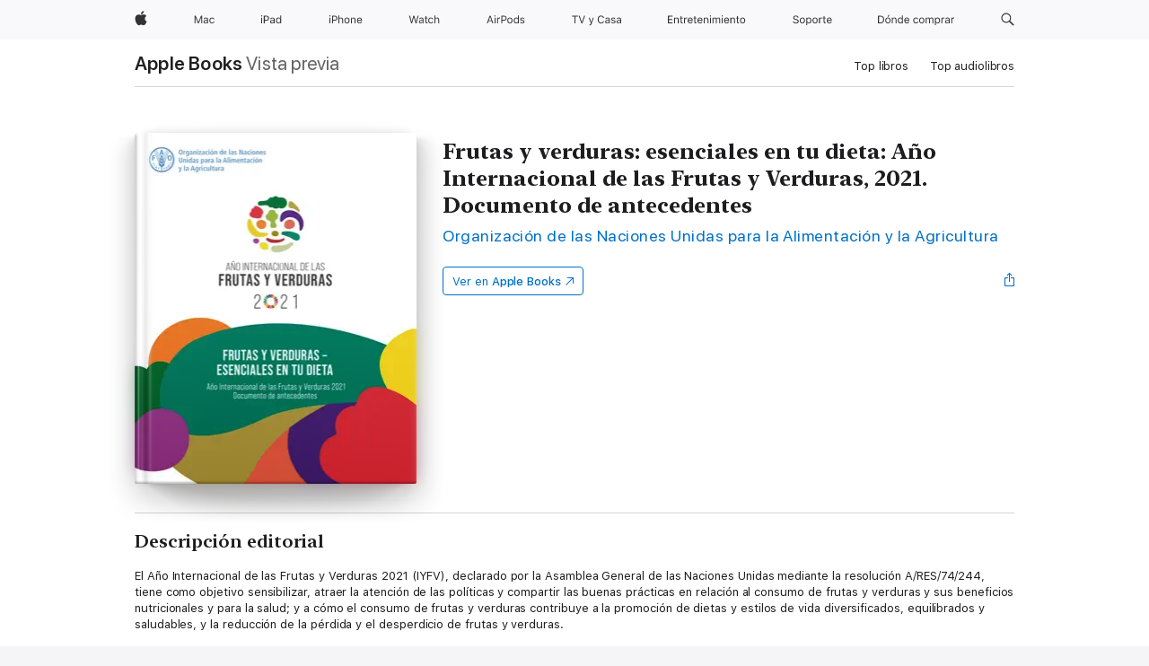

--- FILE ---
content_type: text/html
request_url: https://books.apple.com/py/book/frutas-y-verduras-esenciales-en-tu-dieta-a%C3%B1o-internacional/id1568145357
body_size: 40002
content:
<!DOCTYPE html><html  dir="ltr" lang="es-MX"><head>
    <meta charset="utf-8">
    <meta http-equiv="X-UA-Compatible" content="IE=edge">
    <meta name="viewport" content="width=device-width, initial-scale=1, viewport-fit=cover">
    <meta name="applicable-device" content="pc,mobile">

    <script id="perfkit">window.initialPageRequestTime = +new Date();</script>
    <link rel="preconnect" href="https://amp-api.books.apple.com" crossorigin="">
<link rel="preconnect" href="https://is1-ssl.mzstatic.com" crossorigin="">
<link rel="preconnect" href="https://is2-ssl.mzstatic.com" crossorigin="">
<link rel="preconnect" href="https://is3-ssl.mzstatic.com" crossorigin="">
<link rel="preconnect" href="https://is4-ssl.mzstatic.com" crossorigin="">
<link rel="preconnect" href="https://is5-ssl.mzstatic.com" crossorigin="">
<link rel="preconnect" href="https://xp.apple.com" crossorigin="">
<link rel="preconnect" href="https://js-cdn.music.apple.com" crossorigin="">
<link rel="preconnect" href="https://www.apple.com" crossorigin="">
    
<meta name="web-experience-app/config/environment" content="%7B%22appVersion%22%3A1%2C%22modulePrefix%22%3A%22web-experience-app%22%2C%22environment%22%3A%22production%22%2C%22rootURL%22%3A%22%2F%22%2C%22locationType%22%3A%22history-hash-router-scroll%22%2C%22historySupportMiddleware%22%3Atrue%2C%22EmberENV%22%3A%7B%22FEATURES%22%3A%7B%7D%2C%22EXTEND_PROTOTYPES%22%3A%7B%22Date%22%3Afalse%7D%2C%22_APPLICATION_TEMPLATE_WRAPPER%22%3Afalse%2C%22_DEFAULT_ASYNC_OBSERVERS%22%3Atrue%2C%22_JQUERY_INTEGRATION%22%3Afalse%2C%22_TEMPLATE_ONLY_GLIMMER_COMPONENTS%22%3Atrue%7D%2C%22APP%22%3A%7B%22PROGRESS_BAR_DELAY%22%3A3000%2C%22CLOCK_INTERVAL%22%3A1000%2C%22LOADING_SPINNER_SPY%22%3Atrue%2C%22BREAKPOINTS%22%3A%7B%22large%22%3A%7B%22min%22%3A1069%2C%22content%22%3A980%7D%2C%22medium%22%3A%7B%22min%22%3A735%2C%22max%22%3A1068%2C%22content%22%3A692%7D%2C%22small%22%3A%7B%22min%22%3A320%2C%22max%22%3A734%2C%22content%22%3A280%7D%7D%2C%22buildVariant%22%3A%22books%22%2C%22name%22%3A%22web-experience-app%22%2C%22version%22%3A%222548.0.0%2B0b472053%22%7D%2C%22MEDIA_API%22%3A%7B%22token%22%3A%22eyJhbGciOiJFUzI1NiIsInR5cCI6IkpXVCIsImtpZCI6IkNOM1dVNkVKTzEifQ.eyJpc3MiOiJOVjBTRVdHRlNSIiwiaWF0IjoxNzY0NzIyNzU2LCJleHAiOjE3NzE5ODAzNTYsInJvb3RfaHR0cHNfb3JpZ2luIjpbImFwcGxlLmNvbSJdfQ.Y-cFl9j5HGWR1S_YFqK_Hy1qwk1hW9aBvWtIfb4iDzMDCQO9JcdexCvQGzSRxWYIEXS3JtD3vpWxYDj3puQYsA%22%7D%2C%22i18n%22%3A%7B%22defaultLocale%22%3A%22en-gb%22%2C%22useDevLoc%22%3Afalse%2C%22pathToLocales%22%3A%22dist%2Flocales%22%7D%2C%22MEDIA_ARTWORK%22%3A%7B%22BREAKPOINTS%22%3A%7B%22large%22%3A%7B%22min%22%3A1069%2C%22content%22%3A980%7D%2C%22medium%22%3A%7B%22min%22%3A735%2C%22max%22%3A1068%2C%22content%22%3A692%7D%2C%22small%22%3A%7B%22min%22%3A320%2C%22max%22%3A734%2C%22content%22%3A280%7D%7D%7D%2C%22API%22%3A%7B%22BookHost%22%3A%22https%3A%2F%2Famp-api.books.apple.com%22%2C%22obcMetadataBaseUrl%22%3A%22%2Fapi%2Fbooks-metadata%22%2C%22globalElementsPath%22%3A%22%2Fglobal-elements%22%7D%2C%22fastboot%22%3A%7B%22hostWhitelist%22%3A%5B%7B%7D%5D%7D%2C%22ember-short-number%22%3A%7B%22locales%22%3A%5B%22ar-dz%22%2C%22ar-bh%22%2C%22ar-eg%22%2C%22ar-iq%22%2C%22ar-jo%22%2C%22ar-kw%22%2C%22ar-lb%22%2C%22ar-ly%22%2C%22ar-ma%22%2C%22ar-om%22%2C%22ar-qa%22%2C%22ar-sa%22%2C%22ar-sd%22%2C%22ar-sy%22%2C%22ar-tn%22%2C%22ar-ae%22%2C%22ar-ye%22%2C%22he-il%22%2C%22iw-il%22%2C%22ca-es%22%2C%22cs-cz%22%2C%22da-dk%22%2C%22de-ch%22%2C%22de-de%22%2C%22el-gr%22%2C%22en-au%22%2C%22en-ca%22%2C%22en-gb%22%2C%22en-us%22%2C%22es-419%22%2C%22es-es%22%2C%22es-mx%22%2C%22es-xl%22%2C%22et-ee%22%2C%22fi-fi%22%2C%22fr-ca%22%2C%22fr-fr%22%2C%22hi-in%22%2C%22hr-hr%22%2C%22hu-hu%22%2C%22id-id%22%2C%22is-is%22%2C%22it-it%22%2C%22iw-il%22%2C%22ja-jp%22%2C%22ko-kr%22%2C%22lt-lt%22%2C%22lv-lv%22%2C%22ms-my%22%2C%22nl-nl%22%2C%22no-no%22%2C%22no-nb%22%2C%22nb-no%22%2C%22pl-pl%22%2C%22pt-br%22%2C%22pt-pt%22%2C%22ro-ro%22%2C%22ru-ru%22%2C%22sk-sk%22%2C%22sv-se%22%2C%22th-th%22%2C%22tr-tr%22%2C%22uk-ua%22%2C%22vi-vi%22%2C%22vi-vn%22%2C%22zh-cn%22%2C%22zh-hans%22%2C%22zh-hans-cn%22%2C%22zh-hant%22%2C%22zh-hant-hk%22%2C%22zh-hant-tw%22%2C%22zh-hk%22%2C%22zh-tw%22%2C%22ar%22%2C%22ca%22%2C%22cs%22%2C%22da%22%2C%22de%22%2C%22el%22%2C%22en%22%2C%22es%22%2C%22fi%22%2C%22fr%22%2C%22he%22%2C%22hi%22%2C%22hr%22%2C%22hu%22%2C%22id%22%2C%22is%22%2C%22it%22%2C%22ja%22%2C%22ko%22%2C%22lt%22%2C%22lv%22%2C%22ms%22%2C%22nb%22%2C%22nl%22%2C%22no%22%2C%22pl%22%2C%22pt%22%2C%22ro%22%2C%22ru%22%2C%22sk%22%2C%22sv%22%2C%22th%22%2C%22tr%22%2C%22uk%22%2C%22vi%22%2C%22zh%22%5D%7D%2C%22ember-cli-mirage%22%3A%7B%22enabled%22%3Afalse%2C%22usingProxy%22%3Afalse%2C%22useDefaultPassthroughs%22%3Atrue%7D%2C%22BREAKPOINTS%22%3A%7B%22large%22%3A%7B%22min%22%3A1069%2C%22content%22%3A980%7D%2C%22medium%22%3A%7B%22min%22%3A735%2C%22max%22%3A1068%2C%22content%22%3A692%7D%2C%22small%22%3A%7B%22min%22%3A320%2C%22max%22%3A734%2C%22content%22%3A280%7D%7D%2C%22METRICS%22%3A%7B%22variant%22%3A%22web%22%2C%22baseFields%22%3A%7B%22appName%22%3A%22web-experience-app%22%2C%22constraintProfiles%22%3A%5B%22AMPWeb%22%5D%7D%2C%22clickstream%22%3A%7B%22enabled%22%3Atrue%2C%22topic%22%3A%5B%22xp_amp_web_exp%22%5D%2C%22autoTrackClicks%22%3Atrue%7D%2C%22performance%22%3A%7B%22enabled%22%3Atrue%2C%22topic%22%3A%22xp_amp_bookstore_perf%22%7D%7D%2C%22MEDIA_SHELF%22%3A%7B%22GRID_CONFIG%22%3A%7B%22books-brick-row%22%3A%7B%22small%22%3A1%2C%22medium%22%3A2%2C%22large%22%3A3%7D%2C%22story%22%3A%7B%22small%22%3A1%2C%22medium%22%3A2%2C%22large%22%3A3%7D%2C%22small-brick%22%3A%7B%22small%22%3A1%2C%22medium%22%3A2%2C%22large%22%3A3%7D%2C%22editorial-lockup-large%22%3A%7B%22small%22%3A1%2C%22medium%22%3A2%2C%22large%22%3A2%7D%2C%22editorial-lockup-medium%22%3A%7B%22small%22%3A1%2C%22medium%22%3A2%2C%22large%22%3A3%7D%2C%22large-brick%22%3A%7B%22small%22%3A1%2C%22medium%22%3A1%2C%22large%22%3A2%7D%2C%22lockup-small%22%3A%7B%22small%22%3A1%2C%22medium%22%3A2%2C%22large%22%3A3%7D%2C%22lockup-large%22%3A%7B%22small%22%3A1%2C%22medium%22%3A3%2C%22large%22%3A4%7D%2C%22posters%22%3A%7B%22small%22%3A1%2C%22medium%22%3A1%2C%22large%22%3A2%7D%2C%22breakout-large%22%3A%7B%22small%22%3A1%2C%22medium%22%3A1%2C%22large%22%3A1%7D%7D%2C%22BREAKPOINTS%22%3A%7B%22large%22%3A%7B%22min%22%3A1069%2C%22content%22%3A980%7D%2C%22medium%22%3A%7B%22min%22%3A735%2C%22max%22%3A1068%2C%22content%22%3A692%7D%2C%22small%22%3A%7B%22min%22%3A320%2C%22max%22%3A734%2C%22content%22%3A280%7D%7D%7D%2C%22SASSKIT_GENERATOR%22%3A%7B%22VIEWPORT_CONFIG%22%3A%7B%22BREAKPOINTS%22%3A%7B%22large%22%3A%7B%22min%22%3A1069%2C%22content%22%3A980%7D%2C%22medium%22%3A%7B%22min%22%3A735%2C%22max%22%3A1068%2C%22content%22%3A692%7D%2C%22small%22%3A%7B%22min%22%3A320%2C%22max%22%3A734%2C%22content%22%3A280%7D%7D%7D%7D%2C%22features%22%3A%7B%22BUILD_VARIANT_APPS%22%3Afalse%2C%22BUILD_VARIANT_BOOKS%22%3Atrue%2C%22BUILD_VARIANT_FITNESS%22%3Afalse%2C%22BUILD_VARIANT_PODCASTS%22%3Afalse%2C%22BUILD_VARIANT_ITUNES%22%3Afalse%2C%22TV%22%3Afalse%2C%22PODCASTS%22%3Afalse%2C%22BOOKS%22%3Atrue%2C%22APPS%22%3Afalse%2C%22ARTISTS%22%3Afalse%2C%22DEEPLINK_ROUTE%22%3Afalse%2C%22EMBER_DATA%22%3Afalse%2C%22CHARTS%22%3Atrue%2C%22FITNESS%22%3Afalse%2C%22SHARE_UI%22%3Atrue%2C%22SEPARATE_RTL_STYLESHEET%22%3Atrue%7D%2C%22%40amp%2Fember-ui-global-elements%22%3A%7B%22useFooterWithoutRefundLink%22%3Atrue%7D%2C%22ember-cli-content-security-policy%22%3A%7B%22policy%22%3A%22upgrade-insecure-requests%20%3B%20default-src%20'none'%3B%20img-src%20'self'%20https%3A%2F%2F*.apple.com%20https%3A%2F%2F*.mzstatic.com%20data%3A%3B%20style-src%20'self'%20https%3A%2F%2F*.apple.com%20'unsafe-inline'%3B%20font-src%20'self'%20https%3A%2F%2F*.apple.com%3B%20media-src%20'self'%20https%3A%2F%2F*.apple.com%20blob%3A%3B%20connect-src%20'self'%20https%3A%2F%2F*.apple.com%20https%3A%2F%2F*.mzstatic.com%3B%20script-src%20'self'%20https%3A%2F%2F*.apple.com%20'unsafe-eval'%20'sha256-4ywTGAe4rEpoHt8XkjbkdOWklMJ%2F1Py%2Fx6b3%2FaGbtSQ%3D'%3B%20frame-src%20'self'%20https%3A%2F%2F*.apple.com%20itmss%3A%20itms-appss%3A%20itms-bookss%3A%20itms-itunesus%3A%20itms-messagess%3A%20itms-podcasts%3A%20itms-watchs%3A%20macappstores%3A%20musics%3A%20apple-musics%3A%20podcasts%3A%20videos%3A%3B%22%2C%22reportOnly%22%3Afalse%7D%2C%22exportApplicationGlobal%22%3Afalse%7D">
<!-- EMBER_CLI_FASTBOOT_TITLE --><link rel="stylesheet preload" name="fonts" href="//www.apple.com/wss/fonts?families=SF+Pro,v2|SF+Pro+Icons,v1|SF+Pro+Rounded,v1|New+York+Small,v1|New+York+Medium,v1" as="style"><link rel="stylesheet" type="text/css" href="https://www.apple.com/api-www/global-elements/global-header/v1/assets/globalheader.css" data-global-elements-nav-styles>
<link rel="stylesheet" type="text/css" href="/global-elements/2426.0.0/es_419/ac-global-footer.89780a9d2eedff61551113850a3547ef.css" data-global-elements-footer-styles>
<meta name="ac-gn-search-suggestions-enabled" content="false"/>
<meta name="globalnav-search-suggestions-enabled" content="false"/>
    <title>
      ‎Frutas y verduras: esenciales en tu dieta: Año Internacional de las Frutas y Verduras, 2021. Documento de antecedentes de Organización de las Naciones Unidas para la Alimentación y la Agricultura en Apple Books
    </title>
      <meta name="keywords" content="descargar, Frutas y verduras: esenciales en tu dieta: Año Internacional de las Frutas y Verduras, 2021. Documento de antecedentes, libros en iphone, ipad, Mac, Apple Books">

      <meta name="description" content="El Año Internacional de las Frutas y Verduras 2021 (IYFV), declarado por la Asamblea General de las Naciones Unidas mediante la resolución A/RES/74/244, tiene como objetivo sensibilizar, atraer la atención de las políticas y compartir las buenas prácticas en relación al consumo de frutas y verduras…">

<!---->
      <link rel="canonical" href="https://books.apple.com/py/book/frutas-y-verduras-esenciales-en-tu-dieta-a%C3%B1o-internacional/id1568145357">

      <link rel="icon" sizes="48x48" href="https://books.apple.com/assets/images/favicon/favicon-books-48-a8eb8171a8d912ed29d99e7a134953d3.png" type="image/png">

<!---->
<!---->
      <meta name="apple:content_id" content="1568145357">

<!---->
      <script name="schema:book" type="application/ld+json">
        {"@context":"http://schema.org","@type":"Book","additionalType":"Product","author":"Organización de las Naciones Unidas para la Alimentación y la Agricultura","bookFormat":"EBook","datePublished":"2021-05-16T00:00:00.000Z","description":"El Año Internacional de las Frutas y Verduras 2021 (IYFV), declarado por la Asamblea General de las Naciones Unidas mediante la resolución A/RES/74/244, tiene como objetivo sensibilizar, atraer la atención de las políticas y compartir las buenas prácticas en relación al consumo de frutas y verduras…","genre":["Ciencia social","Libros","No ficción"],"image":"https://is1-ssl.mzstatic.com/image/thumb/Publication125/v4/ed/41/14/ed411499-b459-206a-bca1-aaea2a427dc6/9789251342039.jpg/1200x630wz.png","inLanguage":"es-ES","isbn":"9789251342039","name":"Frutas y verduras: esenciales en tu dieta: Año Internacional de las Frutas y Verduras, 2021. Documento de antecedentes","numberOfPages":110,"publisher":"Food and Agriculture Organization of the United Nations","thumbnailUrl":["https://is1-ssl.mzstatic.com/image/thumb/Publication125/v4/ed/41/14/ed411499-b459-206a-bca1-aaea2a427dc6/9789251342039.jpg/1200x675wz.jpg","https://is1-ssl.mzstatic.com/image/thumb/Publication125/v4/ed/41/14/ed411499-b459-206a-bca1-aaea2a427dc6/9789251342039.jpg/1200x900wz.jpg","https://is1-ssl.mzstatic.com/image/thumb/Publication125/v4/ed/41/14/ed411499-b459-206a-bca1-aaea2a427dc6/9789251342039.jpg/1200x1200wz.jpg"],"offers":{"@type":"Offer","category":"free","price":0,"priceCurrency":"USD","hasMerchantReturnPolicy":{"@type":"MerchantReturnPolicy","returnPolicyCategory":"https://schema.org/MerchantReturnNotPermitted","merchantReturnDays":0}}}
      </script>

        <meta property="al:ios:app_store_id" content="364709193">
        <meta property="al:ios:app_name" content="Apple Books">

        <meta property="og:title" content="‎Frutas y verduras: esenciales en tu dieta: Año Internacional de las Frutas y Verduras, 2021. Documento de antecedentes">
        <meta property="og:description" content="‎No ficción · 2021">
        <meta property="og:site_name" content="Apple Books">
        <meta property="og:url" content="https://books.apple.com/py/book/frutas-y-verduras-esenciales-en-tu-dieta-a%C3%B1o-internacional/id1568145357">
        <meta property="og:image" content="https://is1-ssl.mzstatic.com/image/thumb/Publication125/v4/ed/41/14/ed411499-b459-206a-bca1-aaea2a427dc6/9789251342039.jpg/1200x630wz.png">
        <meta property="og:image:alt" content="Frutas y verduras: esenciales en tu dieta: Año Internacional de las Frutas y Verduras, 2021. Documento de antecedentes de Organización de las Naciones Unidas para la Alimentación y la Agricultura en Apple Books">
        <meta property="og:image:type" content="image/png">
        <meta property="og:image:width" content="1200">
        <meta property="og:image:height" content="630">
        <meta property="og:image:secure_url" content="https://is1-ssl.mzstatic.com/image/thumb/Publication125/v4/ed/41/14/ed411499-b459-206a-bca1-aaea2a427dc6/9789251342039.jpg/1200x630wz.png">
        <meta property="og:type" content="book">
        <meta property="og:locale" content="es_MX">

        <meta name="twitter:title" content="‎Frutas y verduras: esenciales en tu dieta: Año Internacional de las Frutas y Verduras, 2021. Documento de antecedentes">
        <meta name="twitter:description" content="‎No ficción · 2021">
        <meta name="twitter:site" content="@AppleBooks">
        <meta name="twitter:card" content="summary_large_image">
        <meta name="twitter:image" content="https://is1-ssl.mzstatic.com/image/thumb/Publication125/v4/ed/41/14/ed411499-b459-206a-bca1-aaea2a427dc6/9789251342039.jpg/1200x600wz.png">
        <meta name="twitter:image:alt" content="Frutas y verduras: esenciales en tu dieta: Año Internacional de las Frutas y Verduras, 2021. Documento de antecedentes de Organización de las Naciones Unidas para la Alimentación y la Agricultura en Apple Books">

<!---->
    <meta name="version" content="2548.0.0">
    <!-- @@HEAD@@ -->
    <script src="https://js-cdn.music.apple.com/musickit/v2/amp/musickit.js?t=1764722790239"></script>

    <link integrity="" rel="stylesheet" href="/assets/web-experience-app-real-f1ca40148188f63f7dd2cd7d4d6d7e05.css" data-rtl="/assets/web-experience-rtl-app-dc89d135bf4a79beed79bacafc906bdf.css">

    
  </head>
  <body class="no-js no-touch globalnav-scrim">
    <script type="x/boundary" id="fastboot-body-start"></script><div id="globalheader"><aside id="globalmessage-segment" lang="es-419" dir="ltr" class="globalmessage-segment"><ul data-strings="{}" class="globalmessage-segment-content"></ul></aside><nav id="globalnav" lang="es-419" dir="ltr" aria-label="Global" data-analytics-element-engagement-start="globalnav:onFlyoutOpen" data-analytics-element-engagement-end="globalnav:onFlyoutClose" data-analytics-activitymap-region-id="global nav" data-analytics-region="global nav" class="globalnav no-js   "><div class="globalnav-content"><div class="globalnav-item globalnav-menuback"><button aria-label="Men&#xFA; principal" class="globalnav-menuback-button"><span class="globalnav-chevron-icon"><svg height="48" viewbox="0 0 10 48" width="10" xmlns="http://www.w3.org/2000/svg"><path d="m2.3618 24.0621 6.5581-6.4238c.2368-.2319.2407-.6118.0088-.8486-.2324-.2373-.6123-.2407-.8486-.0088l-7 6.8569c-.1157.1138-.1807.2695-.1802.4316.001.1621.0674.3174.1846.4297l7 6.7241c.1162.1118.2661.1675.4155.1675.1577 0 .3149-.062.4326-.1846.2295-.2388.2222-.6187-.0171-.8481z"/></svg></span></button></div><ul id="globalnav-list" class="globalnav-list"><li data-analytics-element-engagement="globalnav hover - apple" class="
				globalnav-item
				globalnav-item-apple
				
				
			"><a href="https://www.apple.com/la/" data-globalnav-item-name="apple" data-analytics-title="apple home" aria-label="Apple" class="globalnav-link globalnav-link-apple"><span class="globalnav-image-regular globalnav-link-image"><svg height="44" viewbox="0 0 14 44" width="14" xmlns="http://www.w3.org/2000/svg"><path d="m13.0729 17.6825a3.61 3.61 0 0 0 -1.7248 3.0365 3.5132 3.5132 0 0 0 2.1379 3.2223 8.394 8.394 0 0 1 -1.0948 2.2618c-.6816.9812-1.3943 1.9623-2.4787 1.9623s-1.3633-.63-2.613-.63c-1.2187 0-1.6525.6507-2.644.6507s-1.6834-.9089-2.4787-2.0243a9.7842 9.7842 0 0 1 -1.6628-5.2776c0-3.0984 2.014-4.7405 3.9969-4.7405 1.0535 0 1.9314.6919 2.5924.6919.63 0 1.6112-.7333 2.8092-.7333a3.7579 3.7579 0 0 1 3.1604 1.5802zm-3.7284-2.8918a3.5615 3.5615 0 0 0 .8469-2.22 1.5353 1.5353 0 0 0 -.031-.32 3.5686 3.5686 0 0 0 -2.3445 1.2084 3.4629 3.4629 0 0 0 -.8779 2.1585 1.419 1.419 0 0 0 .031.2892 1.19 1.19 0 0 0 .2169.0207 3.0935 3.0935 0 0 0 2.1586-1.1368z"/></svg></span><span class="globalnav-image-compact globalnav-link-image"><svg height="48" viewbox="0 0 17 48" width="17" xmlns="http://www.w3.org/2000/svg"><path d="m15.5752 19.0792a4.2055 4.2055 0 0 0 -2.01 3.5376 4.0931 4.0931 0 0 0 2.4908 3.7542 9.7779 9.7779 0 0 1 -1.2755 2.6351c-.7941 1.1431-1.6244 2.2862-2.8878 2.2862s-1.5883-.734-3.0443-.734c-1.42 0-1.9252.7581-3.08.7581s-1.9611-1.0589-2.8876-2.3584a11.3987 11.3987 0 0 1 -1.9373-6.1487c0-3.61 2.3464-5.523 4.6566-5.523 1.2274 0 2.25.8062 3.02.8062.734 0 1.8771-.8543 3.2729-.8543a4.3778 4.3778 0 0 1 3.6822 1.841zm-6.8586-2.0456a1.3865 1.3865 0 0 1 -.2527-.024 1.6557 1.6557 0 0 1 -.0361-.337 4.0341 4.0341 0 0 1 1.0228-2.5148 4.1571 4.1571 0 0 1 2.7314-1.4078 1.7815 1.7815 0 0 1 .0361.373 4.1487 4.1487 0 0 1 -.9867 2.587 3.6039 3.6039 0 0 1 -2.5148 1.3236z"/></svg></span><span class="globalnav-link-text">Apple</span></a></li><li data-topnav-flyout-item="menu" data-topnav-flyout-label="Menu" role="none" class="globalnav-item globalnav-menu"><div data-topnav-flyout="menu" class="globalnav-flyout"><div class="globalnav-menu-list"><div data-analytics-element-engagement="globalnav hover - mac" class="
				globalnav-item
				globalnav-item-mac
				globalnav-item-menu
				
			"><ul role="none" class="globalnav-submenu-trigger-group"><li class="globalnav-submenu-trigger-item"><a href="https://www.apple.com/la/mac/" data-globalnav-item-name="mac" data-topnav-flyout-trigger-compact data-analytics-title="mac" data-analytics-element-engagement="hover - mac" aria-label="Mac" class="globalnav-link globalnav-submenu-trigger-link globalnav-link-mac"><span class="globalnav-link-text-container"><span class="globalnav-image-regular globalnav-link-image"><svg height="44" viewbox="0 0 23 44" width="23" xmlns="http://www.w3.org/2000/svg"><path d="m8.1558 25.9987v-6.457h-.0703l-2.666 6.457h-.8907l-2.666-6.457h-.0703v6.457h-.9844v-8.4551h1.2246l2.8945 7.0547h.0938l2.8945-7.0547h1.2246v8.4551zm2.5166-1.7696c0-1.1309.832-1.7812 2.3027-1.8691l1.8223-.1113v-.5742c0-.7793-.4863-1.207-1.4297-1.207-.7559 0-1.2832.2871-1.4238.7852h-1.0195c.1348-1.0137 1.1309-1.6816 2.4785-1.6816 1.541 0 2.4023.791 2.4023 2.1035v4.3242h-.9609v-.9318h-.0938c-.4102.6738-1.1016 1.043-1.9453 1.043-1.2246 0-2.1328-.7266-2.1328-1.8809zm4.125-.5859v-.5801l-1.6992.1113c-.9609.0645-1.3828.3984-1.3828 1.0312 0 .6445.5449 1.0195 1.2773 1.0195 1.0371.0001 1.8047-.6796 1.8047-1.5819zm6.958-2.0273c-.1641-.627-.7207-1.1367-1.6289-1.1367-1.1367 0-1.8516.9082-1.8516 2.3379 0 1.459.7266 2.3848 1.8516 2.3848.8496 0 1.4414-.3926 1.6289-1.1074h1.0195c-.1816 1.1602-1.125 2.0156-2.6426 2.0156-1.7695 0-2.9004-1.2832-2.9004-3.293 0-1.9688 1.125-3.2461 2.8945-3.2461 1.5352 0 2.4727.9199 2.6484 2.0449z"/></svg></span><span class="globalnav-link-text">Mac</span></span></a></li></ul></div><div data-analytics-element-engagement="globalnav hover - ipad" class="
				globalnav-item
				globalnav-item-ipad
				globalnav-item-menu
				
			"><ul role="none" class="globalnav-submenu-trigger-group"><li class="globalnav-submenu-trigger-item"><a href="https://www.apple.com/la/ipad/" data-globalnav-item-name="ipad" data-topnav-flyout-trigger-compact data-analytics-title="ipad" data-analytics-element-engagement="hover - ipad" aria-label="iPad" class="globalnav-link globalnav-submenu-trigger-link globalnav-link-ipad"><span class="globalnav-link-text-container"><span class="globalnav-image-regular globalnav-link-image"><svg height="44" viewbox="0 0 24 44" width="24" xmlns="http://www.w3.org/2000/svg"><path d="m14.9575 23.7002c0 .902-.768 1.582-1.805 1.582-.732 0-1.277-.375-1.277-1.02 0-.632.422-.966 1.383-1.031l1.699-.111zm-1.395-4.072c-1.347 0-2.343.668-2.478 1.681h1.019c.141-.498.668-.785 1.424-.785.944 0 1.43.428 1.43 1.207v.574l-1.822.112c-1.471.088-2.303.738-2.303 1.869 0 1.154.908 1.881 2.133 1.881.844 0 1.535-.369 1.945-1.043h.094v.931h.961v-4.324c0-1.312-.862-2.103-2.403-2.103zm6.769 5.575c-1.155 0-1.846-.885-1.846-2.361 0-1.471.697-2.362 1.846-2.362 1.142 0 1.857.914 1.857 2.362 0 1.459-.709 2.361-1.857 2.361zm1.834-8.027v3.503h-.088c-.358-.691-1.102-1.107-1.981-1.107-1.605 0-2.654 1.289-2.654 3.27 0 1.986 1.037 3.269 2.654 3.269.873 0 1.623-.416 2.022-1.119h.093v1.008h.961v-8.824zm-15.394 4.869h-1.863v-3.563h1.863c1.225 0 1.899.639 1.899 1.799 0 1.119-.697 1.764-1.899 1.764zm.276-4.5h-3.194v8.455h1.055v-3.018h2.127c1.588 0 2.719-1.119 2.719-2.701 0-1.611-1.108-2.736-2.707-2.736zm-6.064 8.454h1.008v-6.316h-1.008zm-.199-8.237c0-.387.316-.704.703-.704s.703.317.703.704c0 .386-.316.703-.703.703s-.703-.317-.703-.703z"/></svg></span><span class="globalnav-link-text">iPad</span></span></a></li></ul></div><div data-analytics-element-engagement="globalnav hover - iphone" class="
				globalnav-item
				globalnav-item-iphone
				globalnav-item-menu
				
			"><ul role="none" class="globalnav-submenu-trigger-group"><li class="globalnav-submenu-trigger-item"><a href="https://www.apple.com/la/iphone/" data-globalnav-item-name="iphone" data-topnav-flyout-trigger-compact data-analytics-title="iphone" data-analytics-element-engagement="hover - iphone" aria-label="iPhone" class="globalnav-link globalnav-submenu-trigger-link globalnav-link-iphone"><span class="globalnav-link-text-container"><span class="globalnav-image-regular globalnav-link-image"><svg height="44" viewbox="0 0 38 44" width="38" xmlns="http://www.w3.org/2000/svg"><path d="m32.7129 22.3203h3.48c-.023-1.119-.691-1.857-1.693-1.857-1.008 0-1.711.738-1.787 1.857zm4.459 2.045c-.293 1.078-1.277 1.746-2.66 1.746-1.752 0-2.848-1.266-2.848-3.264 0-1.986 1.113-3.275 2.848-3.275 1.705 0 2.742 1.213 2.742 3.176v.386h-4.541v.047c.053 1.248.75 2.039 1.822 2.039.815 0 1.366-.298 1.629-.855zm-12.282-4.682h.961v.996h.094c.316-.697.932-1.107 1.898-1.107 1.418 0 2.209.838 2.209 2.338v4.09h-1.007v-3.844c0-1.137-.481-1.676-1.489-1.676s-1.658.674-1.658 1.781v3.739h-1.008zm-2.499 3.158c0-1.5-.674-2.361-1.869-2.361-1.196 0-1.87.861-1.87 2.361 0 1.495.674 2.362 1.87 2.362 1.195 0 1.869-.867 1.869-2.362zm-4.782 0c0-2.033 1.114-3.269 2.913-3.269 1.798 0 2.912 1.236 2.912 3.269 0 2.028-1.114 3.27-2.912 3.27-1.799 0-2.913-1.242-2.913-3.27zm-6.636-5.666h1.008v3.504h.093c.317-.697.979-1.107 1.946-1.107 1.336 0 2.179.855 2.179 2.338v4.09h-1.007v-3.844c0-1.119-.504-1.676-1.459-1.676-1.131 0-1.752.715-1.752 1.781v3.739h-1.008zm-6.015 4.87h1.863c1.202 0 1.899-.645 1.899-1.764 0-1.16-.674-1.799-1.899-1.799h-1.863zm2.139-4.5c1.599 0 2.707 1.125 2.707 2.736 0 1.582-1.131 2.701-2.719 2.701h-2.127v3.018h-1.055v-8.455zm-6.114 8.454h1.008v-6.316h-1.008zm-.2-8.238c0-.386.317-.703.703-.703.387 0 .704.317.704.703 0 .387-.317.704-.704.704-.386 0-.703-.317-.703-.704z"/></svg></span><span class="globalnav-link-text">iPhone</span></span></a></li></ul></div><div data-analytics-element-engagement="globalnav hover - watch" class="
				globalnav-item
				globalnav-item-watch
				globalnav-item-menu
				
			"><ul role="none" class="globalnav-submenu-trigger-group"><li class="globalnav-submenu-trigger-item"><a href="https://www.apple.com/la/watch/" data-globalnav-item-name="watch" data-topnav-flyout-trigger-compact data-analytics-title="watch" data-analytics-element-engagement="hover - watch" aria-label="Watch" class="globalnav-link globalnav-submenu-trigger-link globalnav-link-watch"><span class="globalnav-link-text-container"><span class="globalnav-image-regular globalnav-link-image"><svg height="44" viewbox="0 0 35 44" width="35" xmlns="http://www.w3.org/2000/svg"><path d="m28.9819 17.1758h1.008v3.504h.094c.316-.697.978-1.108 1.945-1.108 1.336 0 2.18.856 2.18 2.338v4.09h-1.008v-3.844c0-1.119-.504-1.675-1.459-1.675-1.131 0-1.752.715-1.752 1.781v3.738h-1.008zm-2.42 4.441c-.164-.627-.721-1.136-1.629-1.136-1.137 0-1.852.908-1.852 2.338 0 1.459.727 2.384 1.852 2.384.849 0 1.441-.392 1.629-1.107h1.019c-.182 1.16-1.125 2.016-2.642 2.016-1.77 0-2.901-1.284-2.901-3.293 0-1.969 1.125-3.247 2.895-3.247 1.535 0 2.472.92 2.648 2.045zm-6.533-3.568v1.635h1.407v.844h-1.407v3.574c0 .744.282 1.06.938 1.06.182 0 .281-.006.469-.023v.85c-.2.035-.393.058-.592.058-1.301 0-1.822-.48-1.822-1.687v-3.832h-1.02v-.844h1.02v-1.635zm-4.2 5.596v-.58l-1.699.111c-.961.064-1.383.398-1.383 1.031 0 .645.545 1.02 1.277 1.02 1.038 0 1.805-.68 1.805-1.582zm-4.125.586c0-1.131.832-1.782 2.303-1.869l1.822-.112v-.574c0-.779-.486-1.207-1.43-1.207-.755 0-1.283.287-1.423.785h-1.02c.135-1.014 1.131-1.682 2.479-1.682 1.541 0 2.402.792 2.402 2.104v4.324h-.961v-.931h-.094c-.41.673-1.101 1.043-1.945 1.043-1.225 0-2.133-.727-2.133-1.881zm-7.684 1.769h-.996l-2.303-8.455h1.101l1.682 6.873h.07l1.893-6.873h1.066l1.893 6.873h.07l1.682-6.873h1.101l-2.302 8.455h-.996l-1.946-6.674h-.07z"/></svg></span><span class="globalnav-link-text">Watch</span></span></a></li></ul></div><div data-analytics-element-engagement="globalnav hover - airpods" class="
				globalnav-item
				globalnav-item-airpods
				globalnav-item-menu
				
			"><ul role="none" class="globalnav-submenu-trigger-group"><li class="globalnav-submenu-trigger-item"><a href="https://www.apple.com/la/airpods/" data-globalnav-item-name="airpods" data-topnav-flyout-trigger-compact data-analytics-title="airpods" data-analytics-element-engagement="hover - airpods" aria-label="AirPods" class="globalnav-link globalnav-submenu-trigger-link globalnav-link-airpods"><span class="globalnav-link-text-container"><span class="globalnav-image-regular globalnav-link-image"><svg height="44" viewbox="0 0 43 44" width="43" xmlns="http://www.w3.org/2000/svg"><path d="m11.7153 19.6836h.961v.937h.094c.187-.615.914-1.048 1.752-1.048.164 0 .375.011.504.029v1.008c-.082-.024-.446-.059-.645-.059-.961 0-1.658.645-1.658 1.535v3.914h-1.008zm28.135-.111c1.324 0 2.244.656 2.379 1.693h-.996c-.135-.504-.627-.838-1.389-.838-.75 0-1.336.381-1.336.943 0 .434.352.704 1.096.885l.973.235c1.189.287 1.763.802 1.763 1.711 0 1.13-1.095 1.91-2.531 1.91-1.406 0-2.373-.674-2.484-1.723h1.037c.17.533.674.873 1.482.873.85 0 1.459-.404 1.459-.984 0-.434-.328-.727-1.002-.891l-1.084-.264c-1.183-.287-1.722-.796-1.722-1.71 0-1.049 1.013-1.84 2.355-1.84zm-6.665 5.631c-1.155 0-1.846-.885-1.846-2.362 0-1.471.697-2.361 1.846-2.361 1.142 0 1.857.914 1.857 2.361 0 1.459-.709 2.362-1.857 2.362zm1.834-8.028v3.504h-.088c-.358-.691-1.102-1.107-1.981-1.107-1.605 0-2.654 1.289-2.654 3.269 0 1.987 1.037 3.27 2.654 3.27.873 0 1.623-.416 2.022-1.119h.094v1.007h.961v-8.824zm-9.001 8.028c-1.195 0-1.869-.868-1.869-2.362 0-1.5.674-2.361 1.869-2.361 1.196 0 1.869.861 1.869 2.361 0 1.494-.673 2.362-1.869 2.362zm0-5.631c-1.799 0-2.912 1.236-2.912 3.269 0 2.028 1.113 3.27 2.912 3.27s2.912-1.242 2.912-3.27c0-2.033-1.113-3.269-2.912-3.269zm-17.071 6.427h1.008v-6.316h-1.008zm-.199-8.238c0-.387.317-.703.703-.703.387 0 .703.316.703.703s-.316.703-.703.703c-.386 0-.703-.316-.703-.703zm-6.137 4.922 1.324-3.773h.093l1.325 3.773zm1.892-5.139h-1.043l-3.117 8.455h1.107l.85-2.42h3.363l.85 2.42h1.107zm14.868 4.5h-1.864v-3.562h1.864c1.224 0 1.898.639 1.898 1.799 0 1.119-.697 1.763-1.898 1.763zm.275-4.5h-3.193v8.455h1.054v-3.017h2.127c1.588 0 2.719-1.119 2.719-2.701 0-1.612-1.107-2.737-2.707-2.737z"/></svg></span><span class="globalnav-link-text">AirPods</span></span></a></li></ul></div><div data-analytics-element-engagement="globalnav hover - tv-home" class="
				globalnav-item
				globalnav-item-tv-home
				globalnav-item-menu
				
			"><ul role="none" class="globalnav-submenu-trigger-group"><li class="globalnav-submenu-trigger-item"><a href="https://www.apple.com/la/tv-home/" data-globalnav-item-name="tv-home" data-topnav-flyout-trigger-compact data-analytics-title="tv &amp; home" data-analytics-element-engagement="hover - tv &amp; home" aria-label="TV y Casa" class="globalnav-link globalnav-submenu-trigger-link globalnav-link-tv-home"><span class="globalnav-link-text-container"><span class="globalnav-image-regular globalnav-link-image"><svg height="44" viewbox="0 0 55 44" width="55" xmlns="http://www.w3.org/2000/svg"><path d="m2.9754 25.9948v-7.5058h-2.7246v-.9492h6.5039v.9492h-2.7246v7.5059h-1.0547zm7.7314 0-3.1172-8.4551h1.1074l2.4844 7.0898h.0938l2.4844-7.0898h1.1074l-3.1172 8.4551zm8.7486 2.25v-.8613c.123.0234.2812.0293.4219.0293.5801 0 .8965-.2754 1.1602-1.0371l.1172-.375-2.3379-6.3223h1.0898l1.7344 5.1973h.0938l1.7285-5.1973h1.0723l-2.4668 6.7031c-.5391 1.4648-1.043 1.8984-2.1621 1.8984-.1349.0001-.3107-.0116-.4513-.0351zm9.375-6.4746c0-2.7305 1.4297-4.4297 3.7266-4.4297 1.7812 0 3.1699 1.1191 3.4219 2.748h-1.0723c-.2812-1.0898-1.1836-1.7754-2.3496-1.7754-1.623 0-2.6426 1.3359-2.6426 3.457s1.0195 3.4512 2.6484 3.4512c1.1777 0 2.0742-.6035 2.3438-1.582h1.0723c-.2812 1.5527-1.6172 2.5547-3.416 2.5547-2.297.0001-3.7325-1.6992-3.7325-4.4238zm8.2939 2.4551c0-1.1309.832-1.7812 2.3027-1.8691l1.8223-.1113v-.5742c0-.7793-.4863-1.207-1.4297-1.207-.7559 0-1.2832.2871-1.4238.7852h-1.0195c.1348-1.0137 1.1309-1.6816 2.4785-1.6816 1.541 0 2.4023.791 2.4023 2.1035v4.3242h-.9609v-.9316h-.0938c-.4102.6738-1.1016 1.043-1.9453 1.043-1.2246-.0002-2.1328-.7268-2.1328-1.8811zm4.125-.5859v-.5801l-1.6992.1113c-.9609.0645-1.3828.3984-1.3828 1.0312 0 .6445.5449 1.0195 1.2773 1.0195 1.0371.0001 1.8047-.6796 1.8047-1.5819zm4.9605-4.0723c1.3242 0 2.2441.6562 2.3789 1.6934h-.9961c-.1348-.5039-.627-.8379-1.3887-.8379-.75 0-1.3359.3809-1.3359.9434 0 .4336.3516.7031 1.0957.8848l.9727.2344c1.1894.287 1.7636.8026 1.7636 1.7108 0 1.1309-1.0957 1.9102-2.5312 1.9102-1.4062 0-2.373-.6738-2.4844-1.7227h1.0371c.1699.5332.6738.873 1.4824.873.8496 0 1.459-.4043 1.459-.9844 0-.4336-.3281-.7266-1.002-.8906l-1.084-.2637c-1.1836-.2871-1.7227-.7969-1.7227-1.7109.0001-1.0488 1.0138-1.8398 2.3556-1.8398zm3.5771 4.6582c0-1.1309.832-1.7812 2.3027-1.8691l1.8223-.1113v-.5742c0-.7793-.4863-1.207-1.4297-1.207-.7559 0-1.2832.2871-1.4238.7852h-1.0195c.1348-1.0137 1.1309-1.6816 2.4785-1.6816 1.541 0 2.4023.791 2.4023 2.1035v4.3242h-.9609v-.9316h-.0938c-.4102.6738-1.1016 1.043-1.9453 1.043-1.2246-.0002-2.1328-.7268-2.1328-1.8811zm4.125-.5859v-.5801l-1.6992.1113c-.9609.0645-1.3828.3984-1.3828 1.0312 0 .6445.5449 1.0195 1.2773 1.0195 1.0371.0001 1.8047-.6796 1.8047-1.5819z"/></svg></span><span class="globalnav-link-text">TV y Casa</span></span></a></li></ul></div><div data-analytics-element-engagement="globalnav hover - entertainment" class="
				globalnav-item
				globalnav-item-entertainment
				globalnav-item-menu
				
			"><ul role="none" class="globalnav-submenu-trigger-group"><li class="globalnav-submenu-trigger-item"><a href="https://www.apple.com/la/entertainment/" data-globalnav-item-name="entertainment" data-topnav-flyout-trigger-compact data-analytics-title="entertainment" data-analytics-element-engagement="hover - entertainment" aria-label="Entretenimiento" class="globalnav-link globalnav-submenu-trigger-link globalnav-link-entertainment"><span class="globalnav-link-text-container"><span class="globalnav-image-regular globalnav-link-image"><svg height="44" viewbox="0 0 88 44" width="88" xmlns="http://www.w3.org/2000/svg"><path d="m1.0781 17.5449h5.2383v.9492h-4.1836v2.7129h3.9668v.9375h-3.9668v2.9062h4.1836v.9492h-5.2383v-8.4551zm6.8994 2.1387h1.0195v.9492h.0938c.3164-.668.9082-1.0605 1.8398-1.0605 1.418 0 2.209.8379 2.209 2.3379v4.0898h-1.0195v-3.8438c0-1.1367-.4688-1.6816-1.4766-1.6816s-1.6465.6797-1.6465 1.7871v3.7383h-1.0195zm7.2803 4.6758v-3.832h-.9961v-.8438h.9961v-1.6348h1.0547v1.6348h1.3828v.8438h-1.3828v3.5742c0 .7441.2578 1.043.9141 1.043.1816 0 .2812-.0059.4688-.0234v.8672c-.1992.0352-.3926.0586-.5918.0586-1.3008 0-1.8457-.4805-1.8457-1.6875zm3.8418-4.6758h1.0195v.9375h.0938c.2402-.6621.832-1.0488 1.6875-1.0488.1934 0 .4102.0234.5098.041v.9902c-.2109-.0352-.4043-.0586-.627-.0586-.9727 0-1.6641.6152-1.6641 1.541v3.9141h-1.0195zm3.958 3.1816v-.0059c0-1.9512 1.1133-3.2871 2.8301-3.2871s2.7598 1.2773 2.7598 3.1641v.3984h-4.5469c.0293 1.3066.75 2.0684 1.875 2.0684.8555 0 1.3828-.4043 1.5527-.7852l.0234-.0527h1.0195l-.0117.0469c-.2168.8555-1.1191 1.6992-2.6074 1.6992-1.8047 0-2.8945-1.2656-2.8945-3.2461zm1.0605-.5449h3.4922c-.1055-1.248-.7969-1.8398-1.7285-1.8398-.9375 0-1.6523.6387-1.7637 1.8398zm6.3896 2.0391v-3.832h-.9961v-.8438h.9961v-1.6348h1.0547v1.6348h1.3828v.8438h-1.3828v3.5742c0 .7441.2578 1.043.9141 1.043.1816 0 .2812-.0059.4688-.0234v.8672c-.1992.0352-.3926.0586-.5918.0586-1.3008 0-1.8457-.4805-1.8457-1.6875zm3.4365-1.4941v-.0059c0-1.9512 1.1133-3.2871 2.8301-3.2871s2.7598 1.2773 2.7598 3.1641v.3984h-4.5469c.0293 1.3066.75 2.0684 1.875 2.0684.8555 0 1.3828-.4043 1.5527-.7852l.0234-.0527h1.0195l-.0117.0469c-.2168.8555-1.1191 1.6992-2.6074 1.6992-1.8047 0-2.8945-1.2656-2.8945-3.2461zm1.0605-.5449h3.4922c-.1055-1.248-.7969-1.8398-1.7285-1.8398-.9375 0-1.6523.6387-1.7637 1.8398zm5.9912-2.6367h1.0195v.9492h.0938c.3164-.668.9082-1.0605 1.8398-1.0605 1.418 0 2.209.8379 2.209 2.3379v4.0898h-1.0195v-3.8438c0-1.1367-.4688-1.6816-1.4766-1.6816s-1.6465.6797-1.6465 1.7871v3.7383h-1.0195zm6.7178-1.9219c0-.3867.3164-.7031.7031-.7031s.7031.3164.7031.7031-.3164.7031-.7031.7031-.7031-.3164-.7031-.7031zm.1875 1.9219h1.0195v6.3164h-1.0195zm2.8213 0h1.0195v.9609h.0938c.2812-.6797.8789-1.0723 1.7051-1.0723.8555 0 1.4531.4512 1.7461 1.1074h.0938c.3398-.668 1.0605-1.1074 1.9336-1.1074 1.2891 0 2.0098.7383 2.0098 2.0625v4.3652h-1.0195v-4.1309c0-.9316-.4277-1.3945-1.3184-1.3945-.8789 0-1.459.6621-1.459 1.4648v4.0605h-1.0195v-4.2891c0-.75-.5156-1.2363-1.3125-1.2363-.8262 0-1.4531.7207-1.4531 1.6113v3.9141h-1.0195v-6.3164zm10.1572-1.9219c0-.3867.3164-.7031.7031-.7031s.7031.3164.7031.7031-.3164.7031-.7031.7031-.7031-.3164-.7031-.7031zm.1875 1.9219h1.0195v6.3164h-1.0195zm2.5059 3.1816v-.0059c0-1.9512 1.1133-3.2871 2.8301-3.2871s2.7598 1.2773 2.7598 3.1641v.3984h-4.5469c.0293 1.3066.75 2.0684 1.875 2.0684.8555 0 1.3828-.4043 1.5527-.7852l.0234-.0527h1.0195l-.0117.0469c-.2168.8555-1.1191 1.6992-2.6074 1.6992-1.8047 0-2.8945-1.2656-2.8945-3.2461zm1.0605-.5449h3.4922c-.1055-1.248-.7969-1.8398-1.7285-1.8398-.9375 0-1.6523.6387-1.7637 1.8398zm5.9912-2.6367h1.0195v.9492h.0938c.3164-.668.9082-1.0605 1.8398-1.0605 1.418 0 2.209.8379 2.209 2.3379v4.0898h-1.0195v-3.8438c0-1.1367-.4688-1.6816-1.4766-1.6816s-1.6465.6797-1.6465 1.7871v3.7383h-1.0195zm7.2803 4.6758v-3.832h-.9961v-.8438h.9961v-1.6348h1.0547v1.6348h1.3828v.8438h-1.3828v3.5742c0 .7441.2578 1.043.9141 1.043.1816 0 .2812-.0059.4688-.0234v.8672c-.1992.0352-.3926.0586-.5918.0586-1.3008 0-1.8457-.4805-1.8457-1.6875zm3.4365-1.5117v-.0117c0-2.0273 1.1133-3.2637 2.9121-3.2637s2.9121 1.2363 2.9121 3.2637v.0117c0 2.0215-1.1133 3.2637-2.9121 3.2637s-2.9121-1.2422-2.9121-3.2637zm4.7812 0v-.0117c0-1.4941-.6738-2.3613-1.8691-2.3613s-1.8691.8672-1.8691 2.3613v.0117c0 1.4883.6738 2.3613 1.8691 2.3613s1.8691-.873 1.8691-2.3613z"/></svg></span><span class="globalnav-link-text">Entretenimiento</span></span></a></li></ul></div><div data-analytics-element-engagement="globalnav hover - support" class="
				globalnav-item
				globalnav-item-support
				globalnav-item-menu
				
			"><ul role="none" class="globalnav-submenu-trigger-group"><li class="globalnav-submenu-trigger-item"><a href="https://support.apple.com/es-lamr/?cid=gn-ols-home-hp-tab" data-globalnav-item-name="support" data-topnav-flyout-trigger-compact data-analytics-title="support" data-analytics-element-engagement="hover - support" data-analytics-exit-link="true" aria-label="Soporte" class="globalnav-link globalnav-submenu-trigger-link globalnav-link-support"><span class="globalnav-link-text-container"><span class="globalnav-image-regular globalnav-link-image"><svg height="44" viewbox="0 0 44 44" width="44" xmlns="http://www.w3.org/2000/svg"><path d="m1.5063 23.7887c.1289.8848.9727 1.4473 2.1738 1.4473 1.1367 0 1.9746-.6152 1.9746-1.4531 0-.7207-.5273-1.1777-1.6934-1.4707l-1.084-.2812c-1.5293-.3867-2.1914-1.0781-2.1914-2.2793 0-1.4355 1.2012-2.4082 2.9883-2.4082 1.6348 0 2.8535.9727 2.9414 2.3379h-1.0604c-.1465-.8672-.8613-1.3828-1.916-1.3828-1.125 0-1.8691.5625-1.8691 1.418 0 .6621.4629 1.043 1.6289 1.3418l.8848.2344c1.752.4395 2.4551 1.1191 2.4551 2.3613 0 1.5527-1.2246 2.543-3.1582 2.543-1.793 0-3.0293-.9492-3.1406-2.4082h1.0662zm6.419-.9492c0-2.0332 1.1133-3.2695 2.9121-3.2695s2.9121 1.2363 2.9121 3.2695c0 2.0273-1.1133 3.2695-2.9121 3.2695s-2.9121-1.2421-2.9121-3.2695zm4.7812 0c0-1.5-.6738-2.3613-1.8691-2.3613s-1.8691.8613-1.8691 2.3613c0 1.4941.6738 2.3613 1.8691 2.3613s1.8691-.8671 1.8691-2.3613zm8.2354 0c0 1.9746-1.0488 3.2695-2.6543 3.2695-.9023 0-1.6289-.3926-1.9746-1.0605h-.0938v3.0586h-1.0078v-8.4258h.9609v1.0547h.0938c.4043-.7266 1.1602-1.166 2.0215-1.166 1.6113 0 2.6543 1.2832 2.6543 3.2695zm-1.043 0c0-1.4766-.6914-2.3613-1.8457-2.3613-1.1426 0-1.8633.9082-1.8633 2.3613 0 1.4473.7207 2.3613 1.8574 2.3613 1.1602.0001 1.8516-.8847 1.8516-2.3613zm2.189 0c0-2.0332 1.1133-3.2695 2.9121-3.2695s2.9121 1.2363 2.9121 3.2695c0 2.0273-1.1133 3.2695-2.9121 3.2695s-2.9121-1.2421-2.9121-3.2695zm4.7812 0c0-1.5-.6738-2.3613-1.8691-2.3613s-1.8691.8613-1.8691 2.3613c0 1.4941.6738 2.3613 1.8691 2.3613s1.8691-.8671 1.8691-2.3613zm2.5049-3.1582h.9609v.9375h.0938c.1875-.6152.9141-1.0488 1.752-1.0488.1641 0 .375.0117.5039.0293v1.0078c-.082-.0234-.4453-.0586-.6445-.0586-.9609 0-1.6582.6445-1.6582 1.5352v3.9141h-1.0079zm6.2315-1.6347v1.6348h1.4062v.8438h-1.4062v3.5742c0 .7441.2812 1.0605.9375 1.0605.1816 0 .2812-.0059.4688-.0234v.8496c-.1992.0352-.3926.0586-.5918.0586-1.3008 0-1.8223-.4805-1.8223-1.6875v-3.832h-1.0195v-.8438h1.0195v-1.6348zm7.9131 6.3164c-.293 1.0781-1.2773 1.7461-2.6602 1.7461-1.752 0-2.8477-1.2656-2.8477-3.2637 0-1.9863 1.1133-3.2754 2.8477-3.2754 1.7051 0 2.7422 1.2129 2.7422 3.1758v.3867h-4.541v.0469c.0527 1.248.75 2.0391 1.8223 2.0391.8145 0 1.3652-.2988 1.6289-.8555zm-4.459-2.045h3.4804c-.0234-1.1191-.6914-1.8574-1.6934-1.8574-1.0077 0-1.7109.7383-1.787 1.8574z"/></svg></span><span class="globalnav-link-text">Soporte</span></span></a></li></ul></div><div data-analytics-element-engagement="globalnav hover - where-to-buy" class="
				globalnav-item
				globalnav-item-where-to-buy
				globalnav-item-menu
				
			"><ul role="none" class="globalnav-submenu-trigger-group"><li class="globalnav-submenu-trigger-item"><a href="https://www.apple.com/la/buy/" data-globalnav-item-name="where-to-buy" data-topnav-flyout-trigger-compact data-analytics-title="where to buy" data-analytics-element-engagement="hover - where to buy" aria-label="D&#xF3;nde comprar" class="globalnav-link globalnav-submenu-trigger-link globalnav-link-where-to-buy"><span class="globalnav-link-text-container"><span class="globalnav-image-regular globalnav-link-image"><svg height="44" viewbox="0 0 85 44" width="85" xmlns="http://www.w3.org/2000/svg"><path d="m2.9849 17.5355c2.5078 0 3.9902 1.5645 3.9902 4.2246 0 2.666-1.4766 4.2305-3.9902 4.2305h-2.9004v-8.4551zm-1.8457 7.5059h1.7754c1.8867 0 2.9824-1.207 2.9824-3.2695 0-2.0684-1.1074-3.2871-2.9824-3.2871h-1.7754zm7.0986-2.209c0-2.0332 1.1133-3.2695 2.9121-3.2695s2.9121 1.2363 2.9121 3.2695c0 2.0273-1.1133 3.2695-2.9121 3.2695s-2.9121-1.2421-2.9121-3.2695zm4.7812 0c0-1.5-.6738-2.3613-1.8691-2.3613s-1.8691.8613-1.8691 2.3613c0 1.4941.6738 2.3613 1.8691 2.3613s1.8691-.8671 1.8691-2.3613zm-2.3027-4.0371 1.0371-1.9922h1.207l-1.3535 1.9922zm4.8076.8789h.9609v.9961h.0938c.3164-.6973.9316-1.1074 1.8984-1.1074 1.418 0 2.209.8379 2.209 2.3379v4.0898h-1.0078v-3.8438c0-1.1367-.4805-1.6758-1.4883-1.6758s-1.6582.6738-1.6582 1.7812v3.7383h-1.0078zm6.5659 3.1582c0-1.9805 1.0488-3.2695 2.6543-3.2695.8789 0 1.623.416 1.9805 1.1074h.0879v-3.5039h1.0078v8.8242h-.9609v-1.0078h-.0938c-.3984.7031-1.1484 1.1191-2.0215 1.1191-1.6171.0001-2.6543-1.2831-2.6543-3.2695zm1.043 0c0 1.4766.6914 2.3613 1.8457 2.3613 1.1484 0 1.8574-.9023 1.8574-2.3613 0-1.4473-.7148-2.3613-1.8574-2.3613-1.1484 0-1.8457.8906-1.8457 2.3613zm11.7158 1.5235c-.293 1.0781-1.2773 1.7461-2.6602 1.7461-1.752 0-2.8477-1.2656-2.8477-3.2637 0-1.9863 1.1133-3.2754 2.8477-3.2754 1.7051 0 2.7422 1.2129 2.7422 3.1758v.3867h-4.541v.0469c.0527 1.248.75 2.0391 1.8223 2.0391.8145 0 1.3652-.2988 1.6289-.8555zm-4.459-2.045h3.4805c-.0234-1.1191-.6914-1.8574-1.6934-1.8574-1.0078 0-1.7109.7383-1.7871 1.8574zm13.4766-.7031c-.1641-.627-.7207-1.1367-1.6289-1.1367-1.1367 0-1.8516.9082-1.8516 2.3379 0 1.459.7266 2.3848 1.8516 2.3848.8496 0 1.4414-.3926 1.6289-1.1074h1.0195c-.1816 1.1602-1.125 2.0156-2.6426 2.0156-1.7695 0-2.9004-1.2832-2.9004-3.293 0-1.9688 1.125-3.2461 2.8945-3.2461 1.5352 0 2.4727.9199 2.6484 2.0449zm2.0718 1.2246c0-2.0332 1.1133-3.2695 2.9121-3.2695s2.9121 1.2363 2.9121 3.2695c0 2.0273-1.1133 3.2695-2.9121 3.2695s-2.9121-1.2421-2.9121-3.2695zm4.7812 0c0-1.5-.6738-2.3613-1.8691-2.3613s-1.8691.8613-1.8691 2.3613c0 1.4941.6738 2.3613 1.8691 2.3613s1.8691-.8671 1.8691-2.3613zm2.5049-3.1582h.9609v.9961h.0938c.2871-.7031.9199-1.1074 1.7637-1.1074.8555 0 1.4531.4512 1.7461 1.1074h.0938c.3398-.668 1.0605-1.1074 1.9336-1.1074 1.2891 0 2.0098.7383 2.0098 2.0625v4.3652h-1.0078v-4.1309c0-.9316-.4395-1.3887-1.3301-1.3887-.8789 0-1.4648.6562-1.4648 1.459v4.0605h-1.0078v-4.2891c0-.75-.5215-1.2305-1.3184-1.2305-.8262 0-1.4648.7148-1.4648 1.6055v3.9141h-1.0078v-6.3163zm16.0518 3.1582c0 1.9746-1.0488 3.2695-2.6543 3.2695-.9023 0-1.6289-.3926-1.9746-1.0605h-.0938v3.0586h-1.0078v-8.4258h.9609v1.0547h.0938c.4043-.7266 1.1602-1.166 2.0215-1.166 1.6113 0 2.6543 1.2832 2.6543 3.2695zm-1.043 0c0-1.4766-.6914-2.3613-1.8457-2.3613-1.1426 0-1.8633.9082-1.8633 2.3613 0 1.4473.7207 2.3613 1.8574 2.3613 1.1602.0001 1.8516-.8847 1.8516-2.3613zm2.5049-3.1582h.9609v.9375h.0938c.1875-.6152.9141-1.0488 1.752-1.0488.1641 0 .375.0117.5039.0293v1.0078c-.082-.0234-.4453-.0586-.6445-.0586-.9609 0-1.6582.6445-1.6582 1.5352v3.9141h-1.0078v-6.3165zm4.0757 4.5469c0-1.1309.832-1.7812 2.3027-1.8691l1.8223-.1113v-.5742c0-.7793-.4863-1.207-1.4297-1.207-.7559 0-1.2832.2871-1.4238.7852h-1.0195c.1348-1.0137 1.1309-1.6816 2.4785-1.6816 1.541 0 2.4023.791 2.4023 2.1035v4.3242h-.9609v-.9318h-.0938c-.4102.6738-1.1016 1.043-1.9453 1.043-1.2246 0-2.1328-.7266-2.1328-1.8809zm4.125-.5859v-.5801l-1.6992.1113c-.9609.0645-1.3828.3984-1.3828 1.0312 0 .6445.5449 1.0195 1.2773 1.0195 1.0371.0001 1.8047-.6796 1.8047-1.5819zm2.751-3.961h.9609v.9375h.0938c.1875-.6152.9141-1.0488 1.752-1.0488.1641 0 .375.0117.5039.0293v1.0078c-.082-.0234-.4453-.0586-.6445-.0586-.9609 0-1.6582.6445-1.6582 1.5352v3.9141h-1.0078v-6.3165z"/></svg></span><span class="globalnav-link-text">D&#xF3;nde comprar</span></span></a></li></ul></div></div></div></li><li data-topnav-flyout-label="Buscar en apple.com" data-analytics-title="open - search field" class="globalnav-item globalnav-search"><a role="button" id="globalnav-menubutton-link-search" href="https://www.apple.com/la/search" data-topnav-flyout-trigger-regular data-topnav-flyout-trigger-compact aria-label="Buscar en apple.com" data-analytics-title="open - search field" class="globalnav-link globalnav-link-search"><span class="globalnav-image-regular"><svg height="44" viewbox="0 0 15 44" width="15" xmlns="http://www.w3.org/2000/svg"><path d="m14.2655 27.0566-3.9155-3.9089a5.4578 5.4578 0 1 0 -1.1123 1.15l3.8966 3.8905a.8.8 0 1 0 1.1309-1.1319zm-12.6655-7.0542a4.3328 4.3328 0 1 1 4.333 4.3257 4.3342 4.3342 0 0 1 -4.333-4.3257zm12.666 7.0542-3.916-3.9089a5.4578 5.4578 0 1 0 -1.1123 1.15l3.8966 3.8905a.8.8 0 1 0 1.1309-1.1319zm-12.666-7.0542a4.3328 4.3328 0 1 1 4.333 4.3257 4.3342 4.3342 0 0 1 -4.333-4.3257z"/></svg></span><span class="globalnav-image-compact"><svg height="48" viewbox="0 0 17 48" width="17" xmlns="http://www.w3.org/2000/svg"><path d="m16.2294 29.9556-4.1755-4.0821a6.4711 6.4711 0 1 0 -1.2839 1.2625l4.2005 4.1066a.9.9 0 1 0 1.2588-1.287zm-14.5294-8.0017a5.2455 5.2455 0 1 1 5.2455 5.2527 5.2549 5.2549 0 0 1 -5.2455-5.2527z"/></svg></span></a><div id="globalnav-submenu-search" aria-labelledby="globalnav-menubutton-link-search" class="globalnav-flyout globalnav-submenu"><div class="globalnav-flyout-scroll-container"><div class="globalnav-flyout-content globalnav-submenu-content"><form action="https://www.apple.com/la/search" method="get" class="globalnav-searchfield"><div class="globalnav-searchfield-wrapper"><input placeholder="Buscar en apple.com" aria-label="Buscar en apple.com" autocorrect="off" autocapitalize="off" autocomplete="off" class="globalnav-searchfield-input"><input id="globalnav-searchfield-src" type="hidden" name="src" value><input type="hidden" name="type" value><input type="hidden" name="page" value><input type="hidden" name="locale" value><button aria-label="Borrar la b&#xFA;squeda" tabindex="-1" type="button" class="globalnav-searchfield-reset"><span class="globalnav-image-regular"><svg height="14" viewbox="0 0 14 14" width="14" xmlns="http://www.w3.org/2000/svg"><path d="m7 .0339a6.9661 6.9661 0 1 0 6.9661 6.9661 6.9661 6.9661 0 0 0 -6.9661-6.9661zm2.798 8.9867a.55.55 0 0 1 -.778.7774l-2.02-2.02-2.02 2.02a.55.55 0 0 1 -.7784-.7774l2.0206-2.0206-2.0204-2.02a.55.55 0 0 1 .7782-.7778l2.02 2.02 2.02-2.02a.55.55 0 0 1 .778.7778l-2.0203 2.02z"/></svg></span><span class="globalnav-image-compact"><svg height="16" viewbox="0 0 16 16" width="16" xmlns="http://www.w3.org/2000/svg"><path d="m0 8a8.0474 8.0474 0 0 1 7.9922-8 8.0609 8.0609 0 0 1 8.0078 8 8.0541 8.0541 0 0 1 -8 8 8.0541 8.0541 0 0 1 -8-8zm5.6549 3.2863 2.3373-2.353 2.3451 2.353a.6935.6935 0 0 0 .4627.1961.6662.6662 0 0 0 .6667-.6667.6777.6777 0 0 0 -.1961-.4706l-2.3451-2.3373 2.3529-2.3607a.5943.5943 0 0 0 .1961-.4549.66.66 0 0 0 -.6667-.6589.6142.6142 0 0 0 -.447.1961l-2.3686 2.3606-2.353-2.3527a.6152.6152 0 0 0 -.447-.1883.6529.6529 0 0 0 -.6667.651.6264.6264 0 0 0 .1961.4549l2.3451 2.3529-2.3451 2.353a.61.61 0 0 0 -.1961.4549.6661.6661 0 0 0 .6667.6667.6589.6589 0 0 0 .4627-.1961z"/></svg></span></button><button aria-label="Realizar la b&#xFA;squeda" tabindex="-1" aria-hidden="true" type="submit" class="globalnav-searchfield-submit"><span class="globalnav-image-regular"><svg height="32" viewbox="0 0 30 32" width="30" xmlns="http://www.w3.org/2000/svg"><path d="m23.3291 23.3066-4.35-4.35c-.0105-.0105-.0247-.0136-.0355-.0235a6.8714 6.8714 0 1 0 -1.5736 1.4969c.0214.0256.03.0575.0542.0815l4.35 4.35a1.1 1.1 0 1 0 1.5557-1.5547zm-15.4507-8.582a5.6031 5.6031 0 1 1 5.603 5.61 5.613 5.613 0 0 1 -5.603-5.61z"/></svg></span><span class="globalnav-image-compact"><svg width="38" height="40" viewbox="0 0 38 40" xmlns="http://www.w3.org/2000/svg"><path d="m28.6724 27.8633-5.07-5.07c-.0095-.0095-.0224-.0122-.032-.0213a7.9967 7.9967 0 1 0 -1.8711 1.7625c.0254.03.0357.0681.0642.0967l5.07 5.07a1.3 1.3 0 0 0 1.8389-1.8379zm-18.0035-10.0033a6.5447 6.5447 0 1 1 6.545 6.5449 6.5518 6.5518 0 0 1 -6.545-6.5449z"/></svg></span></button></div><div role="status" aria-live="polite" data-topnav-searchresults-label="total results" class="globalnav-searchresults-count"></div></form><div class="globalnav-searchresults"></div></div></div></div></li></ul><div class="globalnav-menutrigger"><button id="globalnav-menutrigger-button" aria-controls="globalnav-list" aria-label="Menu" data-topnav-menu-label-open="Menu" data-topnav-menu-label-close="Close" data-topnav-flyout-trigger-compact="menu" class="globalnav-menutrigger-button"><svg width="18" height="18" viewbox="0 0 18 18"><polyline id="globalnav-menutrigger-bread-bottom" fill="none" stroke="currentColor" stroke-width="1.2" stroke-linecap="round" stroke-linejoin="round" points="2 12, 16 12" class="globalnav-menutrigger-bread globalnav-menutrigger-bread-bottom"><animate id="globalnav-anim-menutrigger-bread-bottom-open" attributename="points" keytimes="0;0.5;1" dur="0.24s" begin="indefinite" fill="freeze" calcmode="spline" keysplines="0.42, 0, 1, 1;0, 0, 0.58, 1" values=" 2 12, 16 12; 2 9, 16 9; 3.5 15, 15 3.5"/><animate id="globalnav-anim-menutrigger-bread-bottom-close" attributename="points" keytimes="0;0.5;1" dur="0.24s" begin="indefinite" fill="freeze" calcmode="spline" keysplines="0.42, 0, 1, 1;0, 0, 0.58, 1" values=" 3.5 15, 15 3.5; 2 9, 16 9; 2 12, 16 12"/></polyline><polyline id="globalnav-menutrigger-bread-top" fill="none" stroke="currentColor" stroke-width="1.2" stroke-linecap="round" stroke-linejoin="round" points="2 5, 16 5" class="globalnav-menutrigger-bread globalnav-menutrigger-bread-top"><animate id="globalnav-anim-menutrigger-bread-top-open" attributename="points" keytimes="0;0.5;1" dur="0.24s" begin="indefinite" fill="freeze" calcmode="spline" keysplines="0.42, 0, 1, 1;0, 0, 0.58, 1" values=" 2 5, 16 5; 2 9, 16 9; 3.5 3.5, 15 15"/><animate id="globalnav-anim-menutrigger-bread-top-close" attributename="points" keytimes="0;0.5;1" dur="0.24s" begin="indefinite" fill="freeze" calcmode="spline" keysplines="0.42, 0, 1, 1;0, 0, 0.58, 1" values=" 3.5 3.5, 15 15; 2 9, 16 9; 2 5, 16 5"/></polyline></svg></button></div></div></nav><div id="globalnav-curtain" class="globalnav-curtain"></div><div id="globalnav-placeholder" class="globalnav-placeholder"></div></div><script id="__ACGH_DATA__" type="application/json">{"props":{"globalNavData":{"locale":"es_419","ariaLabel":"Global","analyticsAttributes":[{"name":"data-analytics-activitymap-region-id","value":"global nav"},{"name":"data-analytics-region","value":"global nav"}],"links":[{"id":"4a016d26926eb4cf6f7052d04b759aa7ab29f749ede58938346ff04379418382","name":"apple","text":"Apple","url":"/la/","ariaLabel":"Apple","submenuAriaLabel":"Menú de Apple","images":[{"name":"regular","assetInline":"<svg height=\"44\" viewBox=\"0 0 14 44\" width=\"14\" xmlns=\"http://www.w3.org/2000/svg\"><path d=\"m13.0729 17.6825a3.61 3.61 0 0 0 -1.7248 3.0365 3.5132 3.5132 0 0 0 2.1379 3.2223 8.394 8.394 0 0 1 -1.0948 2.2618c-.6816.9812-1.3943 1.9623-2.4787 1.9623s-1.3633-.63-2.613-.63c-1.2187 0-1.6525.6507-2.644.6507s-1.6834-.9089-2.4787-2.0243a9.7842 9.7842 0 0 1 -1.6628-5.2776c0-3.0984 2.014-4.7405 3.9969-4.7405 1.0535 0 1.9314.6919 2.5924.6919.63 0 1.6112-.7333 2.8092-.7333a3.7579 3.7579 0 0 1 3.1604 1.5802zm-3.7284-2.8918a3.5615 3.5615 0 0 0 .8469-2.22 1.5353 1.5353 0 0 0 -.031-.32 3.5686 3.5686 0 0 0 -2.3445 1.2084 3.4629 3.4629 0 0 0 -.8779 2.1585 1.419 1.419 0 0 0 .031.2892 1.19 1.19 0 0 0 .2169.0207 3.0935 3.0935 0 0 0 2.1586-1.1368z\"/></svg>"},{"name":"compact","assetInline":"<svg height=\"48\" viewBox=\"0 0 17 48\" width=\"17\" xmlns=\"http://www.w3.org/2000/svg\"><path d=\"m15.5752 19.0792a4.2055 4.2055 0 0 0 -2.01 3.5376 4.0931 4.0931 0 0 0 2.4908 3.7542 9.7779 9.7779 0 0 1 -1.2755 2.6351c-.7941 1.1431-1.6244 2.2862-2.8878 2.2862s-1.5883-.734-3.0443-.734c-1.42 0-1.9252.7581-3.08.7581s-1.9611-1.0589-2.8876-2.3584a11.3987 11.3987 0 0 1 -1.9373-6.1487c0-3.61 2.3464-5.523 4.6566-5.523 1.2274 0 2.25.8062 3.02.8062.734 0 1.8771-.8543 3.2729-.8543a4.3778 4.3778 0 0 1 3.6822 1.841zm-6.8586-2.0456a1.3865 1.3865 0 0 1 -.2527-.024 1.6557 1.6557 0 0 1 -.0361-.337 4.0341 4.0341 0 0 1 1.0228-2.5148 4.1571 4.1571 0 0 1 2.7314-1.4078 1.7815 1.7815 0 0 1 .0361.373 4.1487 4.1487 0 0 1 -.9867 2.587 3.6039 3.6039 0 0 1 -2.5148 1.3236z\"/></svg>"}],"analyticsAttributes":[{"name":"data-analytics-title","value":"apple home"}]},{"id":"64415d983bf538ef6c131a6a31f7f2a294a53733cdee26e2ccf632ca757bbb63","name":"mac","text":"Mac","url":"/la/mac/","ariaLabel":"Mac","submenuAriaLabel":"Menú de la Mac","images":[{"name":"regular","assetInline":"<svg height=\"44\" viewBox=\"0 0 23 44\" width=\"23\" xmlns=\"http://www.w3.org/2000/svg\"><path d=\"m8.1558 25.9987v-6.457h-.0703l-2.666 6.457h-.8907l-2.666-6.457h-.0703v6.457h-.9844v-8.4551h1.2246l2.8945 7.0547h.0938l2.8945-7.0547h1.2246v8.4551zm2.5166-1.7696c0-1.1309.832-1.7812 2.3027-1.8691l1.8223-.1113v-.5742c0-.7793-.4863-1.207-1.4297-1.207-.7559 0-1.2832.2871-1.4238.7852h-1.0195c.1348-1.0137 1.1309-1.6816 2.4785-1.6816 1.541 0 2.4023.791 2.4023 2.1035v4.3242h-.9609v-.9318h-.0938c-.4102.6738-1.1016 1.043-1.9453 1.043-1.2246 0-2.1328-.7266-2.1328-1.8809zm4.125-.5859v-.5801l-1.6992.1113c-.9609.0645-1.3828.3984-1.3828 1.0312 0 .6445.5449 1.0195 1.2773 1.0195 1.0371.0001 1.8047-.6796 1.8047-1.5819zm6.958-2.0273c-.1641-.627-.7207-1.1367-1.6289-1.1367-1.1367 0-1.8516.9082-1.8516 2.3379 0 1.459.7266 2.3848 1.8516 2.3848.8496 0 1.4414-.3926 1.6289-1.1074h1.0195c-.1816 1.1602-1.125 2.0156-2.6426 2.0156-1.7695 0-2.9004-1.2832-2.9004-3.293 0-1.9688 1.125-3.2461 2.8945-3.2461 1.5352 0 2.4727.9199 2.6484 2.0449z\"/></svg>"}],"analyticsAttributes":[{"name":"data-analytics-title","value":"mac"},{"name":"data-analytics-element-engagement","value":"hover - mac"}]},{"id":"fecff478348f4414333b7c6a0e08facb6efcbd7afc14664c886790d68d86984f","name":"ipad","text":"iPad","url":"/la/ipad/","ariaLabel":"iPad","submenuAriaLabel":"Menú del iPad","images":[{"name":"regular","assetInline":"<svg height=\"44\" viewBox=\"0 0 24 44\" width=\"24\" xmlns=\"http://www.w3.org/2000/svg\"><path d=\"m14.9575 23.7002c0 .902-.768 1.582-1.805 1.582-.732 0-1.277-.375-1.277-1.02 0-.632.422-.966 1.383-1.031l1.699-.111zm-1.395-4.072c-1.347 0-2.343.668-2.478 1.681h1.019c.141-.498.668-.785 1.424-.785.944 0 1.43.428 1.43 1.207v.574l-1.822.112c-1.471.088-2.303.738-2.303 1.869 0 1.154.908 1.881 2.133 1.881.844 0 1.535-.369 1.945-1.043h.094v.931h.961v-4.324c0-1.312-.862-2.103-2.403-2.103zm6.769 5.575c-1.155 0-1.846-.885-1.846-2.361 0-1.471.697-2.362 1.846-2.362 1.142 0 1.857.914 1.857 2.362 0 1.459-.709 2.361-1.857 2.361zm1.834-8.027v3.503h-.088c-.358-.691-1.102-1.107-1.981-1.107-1.605 0-2.654 1.289-2.654 3.27 0 1.986 1.037 3.269 2.654 3.269.873 0 1.623-.416 2.022-1.119h.093v1.008h.961v-8.824zm-15.394 4.869h-1.863v-3.563h1.863c1.225 0 1.899.639 1.899 1.799 0 1.119-.697 1.764-1.899 1.764zm.276-4.5h-3.194v8.455h1.055v-3.018h2.127c1.588 0 2.719-1.119 2.719-2.701 0-1.611-1.108-2.736-2.707-2.736zm-6.064 8.454h1.008v-6.316h-1.008zm-.199-8.237c0-.387.316-.704.703-.704s.703.317.703.704c0 .386-.316.703-.703.703s-.703-.317-.703-.703z\"/></svg>"}],"analyticsAttributes":[{"name":"data-analytics-title","value":"ipad"},{"name":"data-analytics-element-engagement","value":"hover - ipad"}]},{"id":"748cc894c0fb6f673bbc29d635105845aa14aa890655bbd5f1455bcaaa0b127b","name":"iphone","text":"iPhone","url":"/la/iphone/","ariaLabel":"iPhone","submenuAriaLabel":"Menú del iPhone","images":[{"name":"regular","assetInline":"<svg height=\"44\" viewBox=\"0 0 38 44\" width=\"38\" xmlns=\"http://www.w3.org/2000/svg\"><path d=\"m32.7129 22.3203h3.48c-.023-1.119-.691-1.857-1.693-1.857-1.008 0-1.711.738-1.787 1.857zm4.459 2.045c-.293 1.078-1.277 1.746-2.66 1.746-1.752 0-2.848-1.266-2.848-3.264 0-1.986 1.113-3.275 2.848-3.275 1.705 0 2.742 1.213 2.742 3.176v.386h-4.541v.047c.053 1.248.75 2.039 1.822 2.039.815 0 1.366-.298 1.629-.855zm-12.282-4.682h.961v.996h.094c.316-.697.932-1.107 1.898-1.107 1.418 0 2.209.838 2.209 2.338v4.09h-1.007v-3.844c0-1.137-.481-1.676-1.489-1.676s-1.658.674-1.658 1.781v3.739h-1.008zm-2.499 3.158c0-1.5-.674-2.361-1.869-2.361-1.196 0-1.87.861-1.87 2.361 0 1.495.674 2.362 1.87 2.362 1.195 0 1.869-.867 1.869-2.362zm-4.782 0c0-2.033 1.114-3.269 2.913-3.269 1.798 0 2.912 1.236 2.912 3.269 0 2.028-1.114 3.27-2.912 3.27-1.799 0-2.913-1.242-2.913-3.27zm-6.636-5.666h1.008v3.504h.093c.317-.697.979-1.107 1.946-1.107 1.336 0 2.179.855 2.179 2.338v4.09h-1.007v-3.844c0-1.119-.504-1.676-1.459-1.676-1.131 0-1.752.715-1.752 1.781v3.739h-1.008zm-6.015 4.87h1.863c1.202 0 1.899-.645 1.899-1.764 0-1.16-.674-1.799-1.899-1.799h-1.863zm2.139-4.5c1.599 0 2.707 1.125 2.707 2.736 0 1.582-1.131 2.701-2.719 2.701h-2.127v3.018h-1.055v-8.455zm-6.114 8.454h1.008v-6.316h-1.008zm-.2-8.238c0-.386.317-.703.703-.703.387 0 .704.317.704.703 0 .387-.317.704-.704.704-.386 0-.703-.317-.703-.704z\"/></svg>"}],"analyticsAttributes":[{"name":"data-analytics-title","value":"iphone"},{"name":"data-analytics-element-engagement","value":"hover - iphone"}]},{"id":"6872d022a029ef77cc9c9f5cc143fd67683bb133874fe63475f1cc0d952d00d9","name":"watch","text":"Watch","url":"/la/watch/","ariaLabel":"Watch","submenuAriaLabel":"Menú del Apple Watch","images":[{"name":"regular","assetInline":"<svg height=\"44\" viewBox=\"0 0 35 44\" width=\"35\" xmlns=\"http://www.w3.org/2000/svg\"><path d=\"m28.9819 17.1758h1.008v3.504h.094c.316-.697.978-1.108 1.945-1.108 1.336 0 2.18.856 2.18 2.338v4.09h-1.008v-3.844c0-1.119-.504-1.675-1.459-1.675-1.131 0-1.752.715-1.752 1.781v3.738h-1.008zm-2.42 4.441c-.164-.627-.721-1.136-1.629-1.136-1.137 0-1.852.908-1.852 2.338 0 1.459.727 2.384 1.852 2.384.849 0 1.441-.392 1.629-1.107h1.019c-.182 1.16-1.125 2.016-2.642 2.016-1.77 0-2.901-1.284-2.901-3.293 0-1.969 1.125-3.247 2.895-3.247 1.535 0 2.472.92 2.648 2.045zm-6.533-3.568v1.635h1.407v.844h-1.407v3.574c0 .744.282 1.06.938 1.06.182 0 .281-.006.469-.023v.85c-.2.035-.393.058-.592.058-1.301 0-1.822-.48-1.822-1.687v-3.832h-1.02v-.844h1.02v-1.635zm-4.2 5.596v-.58l-1.699.111c-.961.064-1.383.398-1.383 1.031 0 .645.545 1.02 1.277 1.02 1.038 0 1.805-.68 1.805-1.582zm-4.125.586c0-1.131.832-1.782 2.303-1.869l1.822-.112v-.574c0-.779-.486-1.207-1.43-1.207-.755 0-1.283.287-1.423.785h-1.02c.135-1.014 1.131-1.682 2.479-1.682 1.541 0 2.402.792 2.402 2.104v4.324h-.961v-.931h-.094c-.41.673-1.101 1.043-1.945 1.043-1.225 0-2.133-.727-2.133-1.881zm-7.684 1.769h-.996l-2.303-8.455h1.101l1.682 6.873h.07l1.893-6.873h1.066l1.893 6.873h.07l1.682-6.873h1.101l-2.302 8.455h-.996l-1.946-6.674h-.07z\"/></svg>"}],"analyticsAttributes":[{"name":"data-analytics-title","value":"watch"},{"name":"data-analytics-element-engagement","value":"hover - watch"}]},{"id":"2126c693d81140a71ef78d8db4e7227e6ff9b88fc90d9770a688602728c960ca","name":"airpods","text":"AirPods","url":"/la/airpods/","ariaLabel":"AirPods","submenuAriaLabel":"Menú de los AirPods","images":[{"name":"regular","assetInline":"<svg height=\"44\" viewBox=\"0 0 43 44\" width=\"43\" xmlns=\"http://www.w3.org/2000/svg\"><path d=\"m11.7153 19.6836h.961v.937h.094c.187-.615.914-1.048 1.752-1.048.164 0 .375.011.504.029v1.008c-.082-.024-.446-.059-.645-.059-.961 0-1.658.645-1.658 1.535v3.914h-1.008zm28.135-.111c1.324 0 2.244.656 2.379 1.693h-.996c-.135-.504-.627-.838-1.389-.838-.75 0-1.336.381-1.336.943 0 .434.352.704 1.096.885l.973.235c1.189.287 1.763.802 1.763 1.711 0 1.13-1.095 1.91-2.531 1.91-1.406 0-2.373-.674-2.484-1.723h1.037c.17.533.674.873 1.482.873.85 0 1.459-.404 1.459-.984 0-.434-.328-.727-1.002-.891l-1.084-.264c-1.183-.287-1.722-.796-1.722-1.71 0-1.049 1.013-1.84 2.355-1.84zm-6.665 5.631c-1.155 0-1.846-.885-1.846-2.362 0-1.471.697-2.361 1.846-2.361 1.142 0 1.857.914 1.857 2.361 0 1.459-.709 2.362-1.857 2.362zm1.834-8.028v3.504h-.088c-.358-.691-1.102-1.107-1.981-1.107-1.605 0-2.654 1.289-2.654 3.269 0 1.987 1.037 3.27 2.654 3.27.873 0 1.623-.416 2.022-1.119h.094v1.007h.961v-8.824zm-9.001 8.028c-1.195 0-1.869-.868-1.869-2.362 0-1.5.674-2.361 1.869-2.361 1.196 0 1.869.861 1.869 2.361 0 1.494-.673 2.362-1.869 2.362zm0-5.631c-1.799 0-2.912 1.236-2.912 3.269 0 2.028 1.113 3.27 2.912 3.27s2.912-1.242 2.912-3.27c0-2.033-1.113-3.269-2.912-3.269zm-17.071 6.427h1.008v-6.316h-1.008zm-.199-8.238c0-.387.317-.703.703-.703.387 0 .703.316.703.703s-.316.703-.703.703c-.386 0-.703-.316-.703-.703zm-6.137 4.922 1.324-3.773h.093l1.325 3.773zm1.892-5.139h-1.043l-3.117 8.455h1.107l.85-2.42h3.363l.85 2.42h1.107zm14.868 4.5h-1.864v-3.562h1.864c1.224 0 1.898.639 1.898 1.799 0 1.119-.697 1.763-1.898 1.763zm.275-4.5h-3.193v8.455h1.054v-3.017h2.127c1.588 0 2.719-1.119 2.719-2.701 0-1.612-1.107-2.737-2.707-2.737z\"/></svg>"}],"analyticsAttributes":[{"name":"data-analytics-title","value":"airpods"},{"name":"data-analytics-element-engagement","value":"hover - airpods"}]},{"id":"59b2b1c555ee2174c58afb9f25ea1801ad1ee09a753ce59197e7da32d501ae05","name":"tv-home","text":"TV y Casa","url":"/la/tv-home/","ariaLabel":"TV y Casa","submenuAriaLabel":"Menú de TV y Casa","images":[{"name":"regular","assetInline":"<svg height=\"44\" viewBox=\"0 0 55 44\" width=\"55\" xmlns=\"http://www.w3.org/2000/svg\"><path d=\"m2.9754 25.9948v-7.5058h-2.7246v-.9492h6.5039v.9492h-2.7246v7.5059h-1.0547zm7.7314 0-3.1172-8.4551h1.1074l2.4844 7.0898h.0938l2.4844-7.0898h1.1074l-3.1172 8.4551zm8.7486 2.25v-.8613c.123.0234.2812.0293.4219.0293.5801 0 .8965-.2754 1.1602-1.0371l.1172-.375-2.3379-6.3223h1.0898l1.7344 5.1973h.0938l1.7285-5.1973h1.0723l-2.4668 6.7031c-.5391 1.4648-1.043 1.8984-2.1621 1.8984-.1349.0001-.3107-.0116-.4513-.0351zm9.375-6.4746c0-2.7305 1.4297-4.4297 3.7266-4.4297 1.7812 0 3.1699 1.1191 3.4219 2.748h-1.0723c-.2812-1.0898-1.1836-1.7754-2.3496-1.7754-1.623 0-2.6426 1.3359-2.6426 3.457s1.0195 3.4512 2.6484 3.4512c1.1777 0 2.0742-.6035 2.3438-1.582h1.0723c-.2812 1.5527-1.6172 2.5547-3.416 2.5547-2.297.0001-3.7325-1.6992-3.7325-4.4238zm8.2939 2.4551c0-1.1309.832-1.7812 2.3027-1.8691l1.8223-.1113v-.5742c0-.7793-.4863-1.207-1.4297-1.207-.7559 0-1.2832.2871-1.4238.7852h-1.0195c.1348-1.0137 1.1309-1.6816 2.4785-1.6816 1.541 0 2.4023.791 2.4023 2.1035v4.3242h-.9609v-.9316h-.0938c-.4102.6738-1.1016 1.043-1.9453 1.043-1.2246-.0002-2.1328-.7268-2.1328-1.8811zm4.125-.5859v-.5801l-1.6992.1113c-.9609.0645-1.3828.3984-1.3828 1.0312 0 .6445.5449 1.0195 1.2773 1.0195 1.0371.0001 1.8047-.6796 1.8047-1.5819zm4.9605-4.0723c1.3242 0 2.2441.6562 2.3789 1.6934h-.9961c-.1348-.5039-.627-.8379-1.3887-.8379-.75 0-1.3359.3809-1.3359.9434 0 .4336.3516.7031 1.0957.8848l.9727.2344c1.1894.287 1.7636.8026 1.7636 1.7108 0 1.1309-1.0957 1.9102-2.5312 1.9102-1.4062 0-2.373-.6738-2.4844-1.7227h1.0371c.1699.5332.6738.873 1.4824.873.8496 0 1.459-.4043 1.459-.9844 0-.4336-.3281-.7266-1.002-.8906l-1.084-.2637c-1.1836-.2871-1.7227-.7969-1.7227-1.7109.0001-1.0488 1.0138-1.8398 2.3556-1.8398zm3.5771 4.6582c0-1.1309.832-1.7812 2.3027-1.8691l1.8223-.1113v-.5742c0-.7793-.4863-1.207-1.4297-1.207-.7559 0-1.2832.2871-1.4238.7852h-1.0195c.1348-1.0137 1.1309-1.6816 2.4785-1.6816 1.541 0 2.4023.791 2.4023 2.1035v4.3242h-.9609v-.9316h-.0938c-.4102.6738-1.1016 1.043-1.9453 1.043-1.2246-.0002-2.1328-.7268-2.1328-1.8811zm4.125-.5859v-.5801l-1.6992.1113c-.9609.0645-1.3828.3984-1.3828 1.0312 0 .6445.5449 1.0195 1.2773 1.0195 1.0371.0001 1.8047-.6796 1.8047-1.5819z\"/></svg>"}],"analyticsAttributes":[{"name":"data-analytics-title","value":"tv & home"},{"name":"data-analytics-element-engagement","value":"hover - tv & home"}]},{"id":"0588c86f589326baba80426247b1bd4a0cab13e7c2ab264cc693f74c6d8f42bb","name":"entertainment","text":"Entretenimiento","url":"/la/entertainment/","ariaLabel":"Entretenimiento","submenuAriaLabel":"Menú de servicios de entretenimiento","images":[{"name":"regular","assetInline":"<svg height=\"44\" viewBox=\"0 0 88 44\" width=\"88\" xmlns=\"http://www.w3.org/2000/svg\"><path d=\"m1.0781 17.5449h5.2383v.9492h-4.1836v2.7129h3.9668v.9375h-3.9668v2.9062h4.1836v.9492h-5.2383v-8.4551zm6.8994 2.1387h1.0195v.9492h.0938c.3164-.668.9082-1.0605 1.8398-1.0605 1.418 0 2.209.8379 2.209 2.3379v4.0898h-1.0195v-3.8438c0-1.1367-.4688-1.6816-1.4766-1.6816s-1.6465.6797-1.6465 1.7871v3.7383h-1.0195zm7.2803 4.6758v-3.832h-.9961v-.8438h.9961v-1.6348h1.0547v1.6348h1.3828v.8438h-1.3828v3.5742c0 .7441.2578 1.043.9141 1.043.1816 0 .2812-.0059.4688-.0234v.8672c-.1992.0352-.3926.0586-.5918.0586-1.3008 0-1.8457-.4805-1.8457-1.6875zm3.8418-4.6758h1.0195v.9375h.0938c.2402-.6621.832-1.0488 1.6875-1.0488.1934 0 .4102.0234.5098.041v.9902c-.2109-.0352-.4043-.0586-.627-.0586-.9727 0-1.6641.6152-1.6641 1.541v3.9141h-1.0195zm3.958 3.1816v-.0059c0-1.9512 1.1133-3.2871 2.8301-3.2871s2.7598 1.2773 2.7598 3.1641v.3984h-4.5469c.0293 1.3066.75 2.0684 1.875 2.0684.8555 0 1.3828-.4043 1.5527-.7852l.0234-.0527h1.0195l-.0117.0469c-.2168.8555-1.1191 1.6992-2.6074 1.6992-1.8047 0-2.8945-1.2656-2.8945-3.2461zm1.0605-.5449h3.4922c-.1055-1.248-.7969-1.8398-1.7285-1.8398-.9375 0-1.6523.6387-1.7637 1.8398zm6.3896 2.0391v-3.832h-.9961v-.8438h.9961v-1.6348h1.0547v1.6348h1.3828v.8438h-1.3828v3.5742c0 .7441.2578 1.043.9141 1.043.1816 0 .2812-.0059.4688-.0234v.8672c-.1992.0352-.3926.0586-.5918.0586-1.3008 0-1.8457-.4805-1.8457-1.6875zm3.4365-1.4941v-.0059c0-1.9512 1.1133-3.2871 2.8301-3.2871s2.7598 1.2773 2.7598 3.1641v.3984h-4.5469c.0293 1.3066.75 2.0684 1.875 2.0684.8555 0 1.3828-.4043 1.5527-.7852l.0234-.0527h1.0195l-.0117.0469c-.2168.8555-1.1191 1.6992-2.6074 1.6992-1.8047 0-2.8945-1.2656-2.8945-3.2461zm1.0605-.5449h3.4922c-.1055-1.248-.7969-1.8398-1.7285-1.8398-.9375 0-1.6523.6387-1.7637 1.8398zm5.9912-2.6367h1.0195v.9492h.0938c.3164-.668.9082-1.0605 1.8398-1.0605 1.418 0 2.209.8379 2.209 2.3379v4.0898h-1.0195v-3.8438c0-1.1367-.4688-1.6816-1.4766-1.6816s-1.6465.6797-1.6465 1.7871v3.7383h-1.0195zm6.7178-1.9219c0-.3867.3164-.7031.7031-.7031s.7031.3164.7031.7031-.3164.7031-.7031.7031-.7031-.3164-.7031-.7031zm.1875 1.9219h1.0195v6.3164h-1.0195zm2.8213 0h1.0195v.9609h.0938c.2812-.6797.8789-1.0723 1.7051-1.0723.8555 0 1.4531.4512 1.7461 1.1074h.0938c.3398-.668 1.0605-1.1074 1.9336-1.1074 1.2891 0 2.0098.7383 2.0098 2.0625v4.3652h-1.0195v-4.1309c0-.9316-.4277-1.3945-1.3184-1.3945-.8789 0-1.459.6621-1.459 1.4648v4.0605h-1.0195v-4.2891c0-.75-.5156-1.2363-1.3125-1.2363-.8262 0-1.4531.7207-1.4531 1.6113v3.9141h-1.0195v-6.3164zm10.1572-1.9219c0-.3867.3164-.7031.7031-.7031s.7031.3164.7031.7031-.3164.7031-.7031.7031-.7031-.3164-.7031-.7031zm.1875 1.9219h1.0195v6.3164h-1.0195zm2.5059 3.1816v-.0059c0-1.9512 1.1133-3.2871 2.8301-3.2871s2.7598 1.2773 2.7598 3.1641v.3984h-4.5469c.0293 1.3066.75 2.0684 1.875 2.0684.8555 0 1.3828-.4043 1.5527-.7852l.0234-.0527h1.0195l-.0117.0469c-.2168.8555-1.1191 1.6992-2.6074 1.6992-1.8047 0-2.8945-1.2656-2.8945-3.2461zm1.0605-.5449h3.4922c-.1055-1.248-.7969-1.8398-1.7285-1.8398-.9375 0-1.6523.6387-1.7637 1.8398zm5.9912-2.6367h1.0195v.9492h.0938c.3164-.668.9082-1.0605 1.8398-1.0605 1.418 0 2.209.8379 2.209 2.3379v4.0898h-1.0195v-3.8438c0-1.1367-.4688-1.6816-1.4766-1.6816s-1.6465.6797-1.6465 1.7871v3.7383h-1.0195zm7.2803 4.6758v-3.832h-.9961v-.8438h.9961v-1.6348h1.0547v1.6348h1.3828v.8438h-1.3828v3.5742c0 .7441.2578 1.043.9141 1.043.1816 0 .2812-.0059.4688-.0234v.8672c-.1992.0352-.3926.0586-.5918.0586-1.3008 0-1.8457-.4805-1.8457-1.6875zm3.4365-1.5117v-.0117c0-2.0273 1.1133-3.2637 2.9121-3.2637s2.9121 1.2363 2.9121 3.2637v.0117c0 2.0215-1.1133 3.2637-2.9121 3.2637s-2.9121-1.2422-2.9121-3.2637zm4.7812 0v-.0117c0-1.4941-.6738-2.3613-1.8691-2.3613s-1.8691.8672-1.8691 2.3613v.0117c0 1.4883.6738 2.3613 1.8691 2.3613s1.8691-.873 1.8691-2.3613z\"/></svg>"}],"analyticsAttributes":[{"name":"data-analytics-title","value":"entertainment"},{"name":"data-analytics-element-engagement","value":"hover - entertainment"}]},{"id":"47878b1d46928ff31d881c28a689ca721fba2c53222cf1d74f667af6909b30d8","name":"support","text":"Soporte","url":"https://support.apple.com/es-lamr/?cid=gn-ols-home-hp-tab","ariaLabel":"Soporte","submenuAriaLabel":"Menú de servicios de soporte","images":[{"name":"regular","assetInline":"<svg height=\"44\" viewBox=\"0 0 44 44\" width=\"44\" xmlns=\"http://www.w3.org/2000/svg\"><path d=\"m1.5063 23.7887c.1289.8848.9727 1.4473 2.1738 1.4473 1.1367 0 1.9746-.6152 1.9746-1.4531 0-.7207-.5273-1.1777-1.6934-1.4707l-1.084-.2812c-1.5293-.3867-2.1914-1.0781-2.1914-2.2793 0-1.4355 1.2012-2.4082 2.9883-2.4082 1.6348 0 2.8535.9727 2.9414 2.3379h-1.0604c-.1465-.8672-.8613-1.3828-1.916-1.3828-1.125 0-1.8691.5625-1.8691 1.418 0 .6621.4629 1.043 1.6289 1.3418l.8848.2344c1.752.4395 2.4551 1.1191 2.4551 2.3613 0 1.5527-1.2246 2.543-3.1582 2.543-1.793 0-3.0293-.9492-3.1406-2.4082h1.0662zm6.419-.9492c0-2.0332 1.1133-3.2695 2.9121-3.2695s2.9121 1.2363 2.9121 3.2695c0 2.0273-1.1133 3.2695-2.9121 3.2695s-2.9121-1.2421-2.9121-3.2695zm4.7812 0c0-1.5-.6738-2.3613-1.8691-2.3613s-1.8691.8613-1.8691 2.3613c0 1.4941.6738 2.3613 1.8691 2.3613s1.8691-.8671 1.8691-2.3613zm8.2354 0c0 1.9746-1.0488 3.2695-2.6543 3.2695-.9023 0-1.6289-.3926-1.9746-1.0605h-.0938v3.0586h-1.0078v-8.4258h.9609v1.0547h.0938c.4043-.7266 1.1602-1.166 2.0215-1.166 1.6113 0 2.6543 1.2832 2.6543 3.2695zm-1.043 0c0-1.4766-.6914-2.3613-1.8457-2.3613-1.1426 0-1.8633.9082-1.8633 2.3613 0 1.4473.7207 2.3613 1.8574 2.3613 1.1602.0001 1.8516-.8847 1.8516-2.3613zm2.189 0c0-2.0332 1.1133-3.2695 2.9121-3.2695s2.9121 1.2363 2.9121 3.2695c0 2.0273-1.1133 3.2695-2.9121 3.2695s-2.9121-1.2421-2.9121-3.2695zm4.7812 0c0-1.5-.6738-2.3613-1.8691-2.3613s-1.8691.8613-1.8691 2.3613c0 1.4941.6738 2.3613 1.8691 2.3613s1.8691-.8671 1.8691-2.3613zm2.5049-3.1582h.9609v.9375h.0938c.1875-.6152.9141-1.0488 1.752-1.0488.1641 0 .375.0117.5039.0293v1.0078c-.082-.0234-.4453-.0586-.6445-.0586-.9609 0-1.6582.6445-1.6582 1.5352v3.9141h-1.0079zm6.2315-1.6347v1.6348h1.4062v.8438h-1.4062v3.5742c0 .7441.2812 1.0605.9375 1.0605.1816 0 .2812-.0059.4688-.0234v.8496c-.1992.0352-.3926.0586-.5918.0586-1.3008 0-1.8223-.4805-1.8223-1.6875v-3.832h-1.0195v-.8438h1.0195v-1.6348zm7.9131 6.3164c-.293 1.0781-1.2773 1.7461-2.6602 1.7461-1.752 0-2.8477-1.2656-2.8477-3.2637 0-1.9863 1.1133-3.2754 2.8477-3.2754 1.7051 0 2.7422 1.2129 2.7422 3.1758v.3867h-4.541v.0469c.0527 1.248.75 2.0391 1.8223 2.0391.8145 0 1.3652-.2988 1.6289-.8555zm-4.459-2.045h3.4804c-.0234-1.1191-.6914-1.8574-1.6934-1.8574-1.0077 0-1.7109.7383-1.787 1.8574z\"/></svg>"}],"analyticsAttributes":[{"name":"data-analytics-title","value":"support"},{"name":"data-analytics-element-engagement","value":"hover - support"},{"name":"data-analytics-exit-link","value":"true"}]},{"id":"b5b48531c8dd79a62e575273e1fa5208d812bbe289d55250b2fbde6e594d1a6a","name":"where-to-buy","text":"Dónde comprar","url":"/la/buy/","ariaLabel":"Dónde comprar","submenuAriaLabel":"Menú de Dónde comprar","images":[{"name":"regular","assetInline":"<svg height=\"44\" viewBox=\"0 0 85 44\" width=\"85\" xmlns=\"http://www.w3.org/2000/svg\"><path d=\"m2.9849 17.5355c2.5078 0 3.9902 1.5645 3.9902 4.2246 0 2.666-1.4766 4.2305-3.9902 4.2305h-2.9004v-8.4551zm-1.8457 7.5059h1.7754c1.8867 0 2.9824-1.207 2.9824-3.2695 0-2.0684-1.1074-3.2871-2.9824-3.2871h-1.7754zm7.0986-2.209c0-2.0332 1.1133-3.2695 2.9121-3.2695s2.9121 1.2363 2.9121 3.2695c0 2.0273-1.1133 3.2695-2.9121 3.2695s-2.9121-1.2421-2.9121-3.2695zm4.7812 0c0-1.5-.6738-2.3613-1.8691-2.3613s-1.8691.8613-1.8691 2.3613c0 1.4941.6738 2.3613 1.8691 2.3613s1.8691-.8671 1.8691-2.3613zm-2.3027-4.0371 1.0371-1.9922h1.207l-1.3535 1.9922zm4.8076.8789h.9609v.9961h.0938c.3164-.6973.9316-1.1074 1.8984-1.1074 1.418 0 2.209.8379 2.209 2.3379v4.0898h-1.0078v-3.8438c0-1.1367-.4805-1.6758-1.4883-1.6758s-1.6582.6738-1.6582 1.7812v3.7383h-1.0078zm6.5659 3.1582c0-1.9805 1.0488-3.2695 2.6543-3.2695.8789 0 1.623.416 1.9805 1.1074h.0879v-3.5039h1.0078v8.8242h-.9609v-1.0078h-.0938c-.3984.7031-1.1484 1.1191-2.0215 1.1191-1.6171.0001-2.6543-1.2831-2.6543-3.2695zm1.043 0c0 1.4766.6914 2.3613 1.8457 2.3613 1.1484 0 1.8574-.9023 1.8574-2.3613 0-1.4473-.7148-2.3613-1.8574-2.3613-1.1484 0-1.8457.8906-1.8457 2.3613zm11.7158 1.5235c-.293 1.0781-1.2773 1.7461-2.6602 1.7461-1.752 0-2.8477-1.2656-2.8477-3.2637 0-1.9863 1.1133-3.2754 2.8477-3.2754 1.7051 0 2.7422 1.2129 2.7422 3.1758v.3867h-4.541v.0469c.0527 1.248.75 2.0391 1.8223 2.0391.8145 0 1.3652-.2988 1.6289-.8555zm-4.459-2.045h3.4805c-.0234-1.1191-.6914-1.8574-1.6934-1.8574-1.0078 0-1.7109.7383-1.7871 1.8574zm13.4766-.7031c-.1641-.627-.7207-1.1367-1.6289-1.1367-1.1367 0-1.8516.9082-1.8516 2.3379 0 1.459.7266 2.3848 1.8516 2.3848.8496 0 1.4414-.3926 1.6289-1.1074h1.0195c-.1816 1.1602-1.125 2.0156-2.6426 2.0156-1.7695 0-2.9004-1.2832-2.9004-3.293 0-1.9688 1.125-3.2461 2.8945-3.2461 1.5352 0 2.4727.9199 2.6484 2.0449zm2.0718 1.2246c0-2.0332 1.1133-3.2695 2.9121-3.2695s2.9121 1.2363 2.9121 3.2695c0 2.0273-1.1133 3.2695-2.9121 3.2695s-2.9121-1.2421-2.9121-3.2695zm4.7812 0c0-1.5-.6738-2.3613-1.8691-2.3613s-1.8691.8613-1.8691 2.3613c0 1.4941.6738 2.3613 1.8691 2.3613s1.8691-.8671 1.8691-2.3613zm2.5049-3.1582h.9609v.9961h.0938c.2871-.7031.9199-1.1074 1.7637-1.1074.8555 0 1.4531.4512 1.7461 1.1074h.0938c.3398-.668 1.0605-1.1074 1.9336-1.1074 1.2891 0 2.0098.7383 2.0098 2.0625v4.3652h-1.0078v-4.1309c0-.9316-.4395-1.3887-1.3301-1.3887-.8789 0-1.4648.6562-1.4648 1.459v4.0605h-1.0078v-4.2891c0-.75-.5215-1.2305-1.3184-1.2305-.8262 0-1.4648.7148-1.4648 1.6055v3.9141h-1.0078v-6.3163zm16.0518 3.1582c0 1.9746-1.0488 3.2695-2.6543 3.2695-.9023 0-1.6289-.3926-1.9746-1.0605h-.0938v3.0586h-1.0078v-8.4258h.9609v1.0547h.0938c.4043-.7266 1.1602-1.166 2.0215-1.166 1.6113 0 2.6543 1.2832 2.6543 3.2695zm-1.043 0c0-1.4766-.6914-2.3613-1.8457-2.3613-1.1426 0-1.8633.9082-1.8633 2.3613 0 1.4473.7207 2.3613 1.8574 2.3613 1.1602.0001 1.8516-.8847 1.8516-2.3613zm2.5049-3.1582h.9609v.9375h.0938c.1875-.6152.9141-1.0488 1.752-1.0488.1641 0 .375.0117.5039.0293v1.0078c-.082-.0234-.4453-.0586-.6445-.0586-.9609 0-1.6582.6445-1.6582 1.5352v3.9141h-1.0078v-6.3165zm4.0757 4.5469c0-1.1309.832-1.7812 2.3027-1.8691l1.8223-.1113v-.5742c0-.7793-.4863-1.207-1.4297-1.207-.7559 0-1.2832.2871-1.4238.7852h-1.0195c.1348-1.0137 1.1309-1.6816 2.4785-1.6816 1.541 0 2.4023.791 2.4023 2.1035v4.3242h-.9609v-.9318h-.0938c-.4102.6738-1.1016 1.043-1.9453 1.043-1.2246 0-2.1328-.7266-2.1328-1.8809zm4.125-.5859v-.5801l-1.6992.1113c-.9609.0645-1.3828.3984-1.3828 1.0312 0 .6445.5449 1.0195 1.2773 1.0195 1.0371.0001 1.8047-.6796 1.8047-1.5819zm2.751-3.961h.9609v.9375h.0938c.1875-.6152.9141-1.0488 1.752-1.0488.1641 0 .375.0117.5039.0293v1.0078c-.082-.0234-.4453-.0586-.6445-.0586-.9609 0-1.6582.6445-1.6582 1.5352v3.9141h-1.0078v-6.3165z\"/></svg>"}],"analyticsAttributes":[{"name":"data-analytics-title","value":"where to buy"},{"name":"data-analytics-element-engagement","value":"hover - where to buy"}]}],"search":{"analyticsAttributes":[{"name":"data-analytics-region","value":"search"}],"open":{"url":"/la/search","images":[{"name":"regular","assetInline":"<svg height=\"44\" viewBox=\"0 0 15 44\" width=\"15\" xmlns=\"http://www.w3.org/2000/svg\"><path d=\"m14.2655 27.0566-3.9155-3.9089a5.4578 5.4578 0 1 0 -1.1123 1.15l3.8966 3.8905a.8.8 0 1 0 1.1309-1.1319zm-12.6655-7.0542a4.3328 4.3328 0 1 1 4.333 4.3257 4.3342 4.3342 0 0 1 -4.333-4.3257zm12.666 7.0542-3.916-3.9089a5.4578 5.4578 0 1 0 -1.1123 1.15l3.8966 3.8905a.8.8 0 1 0 1.1309-1.1319zm-12.666-7.0542a4.3328 4.3328 0 1 1 4.333 4.3257 4.3342 4.3342 0 0 1 -4.333-4.3257z\"/></svg>"},{"name":"compact","assetInline":"<svg height=\"48\" viewBox=\"0 0 17 48\" width=\"17\" xmlns=\"http://www.w3.org/2000/svg\"><path d=\"m16.2294 29.9556-4.1755-4.0821a6.4711 6.4711 0 1 0 -1.2839 1.2625l4.2005 4.1066a.9.9 0 1 0 1.2588-1.287zm-14.5294-8.0017a5.2455 5.2455 0 1 1 5.2455 5.2527 5.2549 5.2549 0 0 1 -5.2455-5.2527z\"/></svg>"}],"ariaLabel":"Buscar en apple.com","analyticsAttributes":[{"name":"data-analytics-title","value":"open - search field"}]},"close":{"ariaLabel":"Cerrar"},"input":{"placeholderTextRegular":"Buscar en apple.com","placeholderTextCompact":"Buscar","ariaLabel":"Buscar en apple.com"},"submit":{"images":[{"name":"regular","assetInline":"<svg height=\"32\" viewBox=\"0 0 30 32\" width=\"30\" xmlns=\"http://www.w3.org/2000/svg\"><path d=\"m23.3291 23.3066-4.35-4.35c-.0105-.0105-.0247-.0136-.0355-.0235a6.8714 6.8714 0 1 0 -1.5736 1.4969c.0214.0256.03.0575.0542.0815l4.35 4.35a1.1 1.1 0 1 0 1.5557-1.5547zm-15.4507-8.582a5.6031 5.6031 0 1 1 5.603 5.61 5.613 5.613 0 0 1 -5.603-5.61z\"/></svg>"},{"name":"compact","assetInline":"<svg width=\"38\" height=\"40\" viewBox=\"0 0 38 40\" xmlns=\"http://www.w3.org/2000/svg\"><path d=\"m28.6724 27.8633-5.07-5.07c-.0095-.0095-.0224-.0122-.032-.0213a7.9967 7.9967 0 1 0 -1.8711 1.7625c.0254.03.0357.0681.0642.0967l5.07 5.07a1.3 1.3 0 0 0 1.8389-1.8379zm-18.0035-10.0033a6.5447 6.5447 0 1 1 6.545 6.5449 6.5518 6.5518 0 0 1 -6.545-6.5449z\"/></svg>"}],"ariaLabel":"Realizar la búsqueda"},"reset":{"images":[{"name":"regular","assetInline":"<svg height=\"14\" viewBox=\"0 0 14 14\" width=\"14\" xmlns=\"http://www.w3.org/2000/svg\"><path d=\"m7 .0339a6.9661 6.9661 0 1 0 6.9661 6.9661 6.9661 6.9661 0 0 0 -6.9661-6.9661zm2.798 8.9867a.55.55 0 0 1 -.778.7774l-2.02-2.02-2.02 2.02a.55.55 0 0 1 -.7784-.7774l2.0206-2.0206-2.0204-2.02a.55.55 0 0 1 .7782-.7778l2.02 2.02 2.02-2.02a.55.55 0 0 1 .778.7778l-2.0203 2.02z\"/></svg>"},{"name":"compact","assetInline":"<svg height=\"16\" viewBox=\"0 0 16 16\" width=\"16\" xmlns=\"http://www.w3.org/2000/svg\"><path d=\"m0 8a8.0474 8.0474 0 0 1 7.9922-8 8.0609 8.0609 0 0 1 8.0078 8 8.0541 8.0541 0 0 1 -8 8 8.0541 8.0541 0 0 1 -8-8zm5.6549 3.2863 2.3373-2.353 2.3451 2.353a.6935.6935 0 0 0 .4627.1961.6662.6662 0 0 0 .6667-.6667.6777.6777 0 0 0 -.1961-.4706l-2.3451-2.3373 2.3529-2.3607a.5943.5943 0 0 0 .1961-.4549.66.66 0 0 0 -.6667-.6589.6142.6142 0 0 0 -.447.1961l-2.3686 2.3606-2.353-2.3527a.6152.6152 0 0 0 -.447-.1883.6529.6529 0 0 0 -.6667.651.6264.6264 0 0 0 .1961.4549l2.3451 2.3529-2.3451 2.353a.61.61 0 0 0 -.1961.4549.6661.6661 0 0 0 .6667.6667.6589.6589 0 0 0 .4627-.1961z\"/></svg>"}],"ariaLabel":"Borrar la búsqueda"},"results":{"ariaLabel":"total results"},"defaultLinks":{"title":"Enlaces rápidos","images":[{"name":"regular","assetInline":"<svg height=\"16\" viewBox=\"0 0 9 16\" width=\"9\" xmlns=\"http://www.w3.org/2000/svg\"><path d=\"m8.6124 8.1035-2.99 2.99a.5.5 0 0 1 -.7071-.7071l2.1366-2.1364h-6.316a.5.5 0 0 1 0-1h6.316l-2.1368-2.1367a.5.5 0 0 1 .7071-.7071l2.99 2.99a.5.5 0 0 1 .0002.7073z\"/></svg>"},{"name":"compact","assetInline":"<svg height=\"25\" viewBox=\"0 0 13 25\" width=\"13\" xmlns=\"http://www.w3.org/2000/svg\"><path d=\"m12.3577 13.4238-4.4444 4.4444a.6.6 0 0 1 -.8486-.8477l3.37-3.37h-9.3231a.65.65 0 0 1 0-1.3008h9.3232l-3.37-3.37a.6.6 0 0 1 .8486-.8477l4.4444 4.4444a.5989.5989 0 0 1 -.0001.8474z\"/></svg>"}],"analyticsAttributes":[{"name":"data-analytics-region","value":"defaultlinks search"}]},"defaultLinksApiUrl":"/search-services/suggestions/defaultlinks/","suggestedLinks":{"title":"Enlaces sugeridos","images":[{"name":"regular","assetInline":"<svg height=\"16\" viewBox=\"0 0 9 16\" width=\"9\" xmlns=\"http://www.w3.org/2000/svg\"><path d=\"m8.6124 8.1035-2.99 2.99a.5.5 0 0 1 -.7071-.7071l2.1366-2.1364h-6.316a.5.5 0 0 1 0-1h6.316l-2.1368-2.1367a.5.5 0 0 1 .7071-.7071l2.99 2.99a.5.5 0 0 1 .0002.7073z\"/></svg>"},{"name":"compact","assetInline":"<svg height=\"25\" viewBox=\"0 0 13 25\" width=\"13\" xmlns=\"http://www.w3.org/2000/svg\"><path d=\"m12.3577 13.4238-4.4444 4.4444a.6.6 0 0 1 -.8486-.8477l3.37-3.37h-9.3231a.65.65 0 0 1 0-1.3008h9.3232l-3.37-3.37a.6.6 0 0 1 .8486-.8477l4.4444 4.4444a.5989.5989 0 0 1 -.0001.8474z\"/></svg>"}],"analyticsAttributes":[{"name":"data-analytics-region","value":"suggested links"}]},"suggestedSearches":{"title":"Términos de búsqueda sugeridos","images":[{"name":"regular","assetInline":"<svg height=\"16\" viewBox=\"0 0 9 16\" width=\"9\" xmlns=\"http://www.w3.org/2000/svg\"><path d=\"m8.6235 11.2266-2.2141-2.2142a3.43 3.43 0 0 0 .7381-2.1124 3.469 3.469 0 1 0 -1.5315 2.8737l2.23 2.23a.55.55 0 0 0 .7773-.7773zm-7.708-4.3266a2.7659 2.7659 0 1 1 2.7657 2.766 2.7694 2.7694 0 0 1 -2.7657-2.766z\"/></svg>"},{"name":"compact","assetInline":"<svg height=\"25\" viewBox=\"0 0 13 25\" width=\"13\" xmlns=\"http://www.w3.org/2000/svg\"><path d=\"m12.3936 17.7969-3.1231-3.1231a4.83 4.83 0 0 0 1.023-2.9541 4.89 4.89 0 1 0 -2.1806 4.059v.0006l3.1484 3.1484a.8.8 0 0 0 1.1319-1.1308zm-10.9536-6.0769a3.9768 3.9768 0 1 1 3.976 3.9773 3.981 3.981 0 0 1 -3.976-3.9773z\"/></svg>"}],"analyticsAttributes":[{"name":"data-analytics-region","value":"suggested search"}]},"suggestionsApiUrl":"/search-services/suggestions/"},"segmentbar":{"dataStrings":{}},"menu":{"open":{"ariaLabel":"Menú"},"close":{"ariaLabel":"Cerrar"},"back":{"ariaLabel":"Menú principal","images":[{"name":"compact","assetInline":"<svg height=\"48\" viewBox=\"0 0 10 48\" width=\"10\" xmlns=\"http://www.w3.org/2000/svg\"><path d=\"m2.3618 24.0621 6.5581-6.4238c.2368-.2319.2407-.6118.0088-.8486-.2324-.2373-.6123-.2407-.8486-.0088l-7 6.8569c-.1157.1138-.1807.2695-.1802.4316.001.1621.0674.3174.1846.4297l7 6.7241c.1162.1118.2661.1675.4155.1675.1577 0 .3149-.062.4326-.1846.2295-.2388.2222-.6187-.0171-.8481z\"/></svg>"}]}},"submenu":{"open":{"images":[{"name":"regular","assetInline":"<svg height=\"10\" viewBox=\"0 0 10 10\" width=\"10\" xmlns=\"http://www.w3.org/2000/svg\"><path d=\"m4.6725 6.635-2.655-2.667a.445.445 0 0 1 -.123-.304.4331.4331 0 0 1 .427-.439h.006a.447.447 0 0 1 .316.135l2.357 2.365 2.356-2.365a.458.458 0 0 1 .316-.135.433.433 0 0 1 .433.433v.006a.4189.4189 0 0 1 -.123.3l-2.655 2.671a.4451.4451 0 0 1 -.327.14.464.464 0 0 1 -.328-.14z\"/></svg>"},{"name":"compact","assetInline":"<svg height=\"48\" viewBox=\"0 0 10 48\" width=\"10\" xmlns=\"http://www.w3.org/2000/svg\"><path d=\"m7.6382 24.0621-6.5581-6.4238c-.2368-.2319-.2407-.6118-.0088-.8486.2324-.2373.6123-.2407.8486-.0088l7 6.8569c.1157.1138.1807.2695.1802.4316-.001.1621-.0674.3174-.1846.4297l-7 6.7242c-.1162.1118-.2661.1675-.4155.1675-.1577 0-.3149-.062-.4326-.1846-.2295-.2388-.2222-.6187.0171-.8481l6.5537-6.2959z\"/></svg>"}]}},"textDirection":"ltr","wwwDomain":"www.apple.com","searchUrlPath":"/la/search","storeUrlPath":"","hasAbsoluteUrls":true,"hasShopRedirectUrls":false,"analyticsType":"marcom","storeApiKey":"","submenuApiUrl":"https://www.apple.com/api-www/global-elements/global-header/v1/flyouts"}}}</script><div class="ember-view">
  <!---->
<!---->
<!---->
<!---->
<!---->
<!---->

  <main class="selfclear is-books-theme">
    <!---->
<input id="localnav-menustate" class="localnav-menustate" type="checkbox">

<nav id="localnav" class="css-sticky we-localnav localnav   we-localnav--books" data-sticky>
  <div class="localnav-wrapper">
    <div class="localnav-background we-localnav__background"></div>
    <div class="localnav-content we-localnav__content">
        <div class="localnav-title we-localnav__title">
          <a href="https://www.apple.com/py/apple-books/" data-we-link-to-exclude><span class="we-localnav__title__product" data-test-we-localnav-store-title>Apple Books</span></a> <span class="we-localnav__title__qualifier" data-test-we-localnav-preview-title>Vista previa</span>
        </div>
      <div class="localnav-menu we-localnav__menu we-localnav__menu--books">
          <a href="#localnav-menustate" role="button" class="localnav-menucta-anchor localnav-menucta-anchor-open" id="localnav-menustate-open">
            <span class="localnav-menucta-anchor-label">Navegación local - Abrir menú</span>
          </a>
          <a href="#" role="button" class="localnav-menucta-anchor localnav-menucta-anchor-close" id="localnav-menustate-close">
            <span class="localnav-menucta-anchor-label">Navegación local - Cerrar menú</span>
          </a>
          <div class="localnav-menu-tray">
            <ul class="localnav-menu-items" data-localnav-menu-items>
                <li class="localnav-menu-item">
                    <a id="ember1041919" class="ember-view localnav-menu-link" role="link" href="/py/charts">
                      Top libros
                    </a>
                                  </li>
                <li class="localnav-menu-item">
                    <a id="ember1041920" class="ember-view localnav-menu-link" role="link" href="/py/charts/audiobooks">
                      Top audiolibros
                    </a>
                                  </li>
            </ul>
          </div>
        <div class="localnav-actions we-localnav__actions">
            <div class="localnav-action localnav-action-menucta" aria-hidden="true">
              <label for="localnav-menustate" class="localnav-menucta">
                <span class="localnav-menucta-chevron"></span>
              </label>
            </div>
<!---->        </div>
      </div>
    </div>
  </div>
</nav>
<span class="we-localnav__shim" aria-hidden="true"></span>
<label id="localnav-curtain" for="localnav-menustate"></label>



<div class="animation-wrapper is-visible">
  
    <article>
  <section class="l-content-width section section--hero section--hero-book product-hero">
  <div class="l-row">
    <div class="l-column medium-5 large-4 small-valign-top small-hide medium-show-inlineblock">
        <div class="we-book-artwork we-book-artwork--spine" dir="ltr">
  <div class="we-book-artwork__lighting">
    <picture class="we-artwork we-artwork--downloaded we-artwork--fullwidth we-artwork--no-border we-book-artwork__background product-artwork we-artwork--fullwidth we-artwork--ebook" style="--background-color: #ffffff;" id="ember1041921">

        <source srcset="https://is1-ssl.mzstatic.com/image/thumb/Publication125/v4/ed/41/14/ed411499-b459-206a-bca1-aaea2a427dc6/9789251342039.jpg/268x0w.webp 268w, https://is1-ssl.mzstatic.com/image/thumb/Publication125/v4/ed/41/14/ed411499-b459-206a-bca1-aaea2a427dc6/9789251342039.jpg/276x0w.webp 276w, https://is1-ssl.mzstatic.com/image/thumb/Publication125/v4/ed/41/14/ed411499-b459-206a-bca1-aaea2a427dc6/9789251342039.jpg/313x0w.webp 313w, https://is1-ssl.mzstatic.com/image/thumb/Publication125/v4/ed/41/14/ed411499-b459-206a-bca1-aaea2a427dc6/9789251342039.jpg/536x0w.webp 536w, https://is1-ssl.mzstatic.com/image/thumb/Publication125/v4/ed/41/14/ed411499-b459-206a-bca1-aaea2a427dc6/9789251342039.jpg/552x0w.webp 552w, https://is1-ssl.mzstatic.com/image/thumb/Publication125/v4/ed/41/14/ed411499-b459-206a-bca1-aaea2a427dc6/9789251342039.jpg/626x0w.webp 626w" sizes="(max-width: 734px) 268px, (min-width: 735px) and (max-width: 1068px) 276px, 313px" type="image/webp">

      <source srcset="https://is1-ssl.mzstatic.com/image/thumb/Publication125/v4/ed/41/14/ed411499-b459-206a-bca1-aaea2a427dc6/9789251342039.jpg/268x0w.jpg 268w, https://is1-ssl.mzstatic.com/image/thumb/Publication125/v4/ed/41/14/ed411499-b459-206a-bca1-aaea2a427dc6/9789251342039.jpg/276x0w.jpg 276w, https://is1-ssl.mzstatic.com/image/thumb/Publication125/v4/ed/41/14/ed411499-b459-206a-bca1-aaea2a427dc6/9789251342039.jpg/313x0w.jpg 313w, https://is1-ssl.mzstatic.com/image/thumb/Publication125/v4/ed/41/14/ed411499-b459-206a-bca1-aaea2a427dc6/9789251342039.jpg/536x0w.jpg 536w, https://is1-ssl.mzstatic.com/image/thumb/Publication125/v4/ed/41/14/ed411499-b459-206a-bca1-aaea2a427dc6/9789251342039.jpg/552x0w.jpg 552w, https://is1-ssl.mzstatic.com/image/thumb/Publication125/v4/ed/41/14/ed411499-b459-206a-bca1-aaea2a427dc6/9789251342039.jpg/626x0w.jpg 626w" sizes="(max-width: 734px) 268px, (min-width: 735px) and (max-width: 1068px) 276px, 313px" type="image/jpeg">

      <img src="/assets/artwork/1x1-42817eea7ade52607a760cbee00d1495.gif" decoding="async" class="we-artwork__image ember1041921 " alt="Frutas y verduras: esenciales en tu dieta: Año Internacional de las Frutas y Verduras, 2021. Documento de antecedentes" role="presentation" height="335" width="268">


  <style>
    .ember1041921, #ember1041921::before {
           width: 268px;
           height: 335px;
         }
         .ember1041921::before {
           padding-top: 125%;
         }
@media (min-width: 735px) {
           .ember1041921, #ember1041921::before {
           width: 276px;
           height: 345px;
         }
         .ember1041921::before {
           padding-top: 125%;
         }
         }
@media (min-width: 1069px) {
           .ember1041921, #ember1041921::before {
           width: 313px;
           height: 391px;
         }
         .ember1041921::before {
           padding-top: 124.92012779552715%;
         }
         }
  </style>
</picture>

    <picture class="we-artwork we-artwork--downloaded we-artwork--fullwidth we-artwork--no-border we-book-artwork__foreground product-artwork we-artwork--fullwidth we-artwork--ebook" style="--background-color: #ffffff;" id="ember1041922">

        <source srcset="https://is1-ssl.mzstatic.com/image/thumb/Publication125/v4/ed/41/14/ed411499-b459-206a-bca1-aaea2a427dc6/9789251342039.jpg/268x0w.webp 268w, https://is1-ssl.mzstatic.com/image/thumb/Publication125/v4/ed/41/14/ed411499-b459-206a-bca1-aaea2a427dc6/9789251342039.jpg/276x0w.webp 276w, https://is1-ssl.mzstatic.com/image/thumb/Publication125/v4/ed/41/14/ed411499-b459-206a-bca1-aaea2a427dc6/9789251342039.jpg/313x0w.webp 313w, https://is1-ssl.mzstatic.com/image/thumb/Publication125/v4/ed/41/14/ed411499-b459-206a-bca1-aaea2a427dc6/9789251342039.jpg/536x0w.webp 536w, https://is1-ssl.mzstatic.com/image/thumb/Publication125/v4/ed/41/14/ed411499-b459-206a-bca1-aaea2a427dc6/9789251342039.jpg/552x0w.webp 552w, https://is1-ssl.mzstatic.com/image/thumb/Publication125/v4/ed/41/14/ed411499-b459-206a-bca1-aaea2a427dc6/9789251342039.jpg/626x0w.webp 626w" sizes="(max-width: 734px) 268px, (min-width: 735px) and (max-width: 1068px) 276px, 313px" type="image/webp">

      <source srcset="https://is1-ssl.mzstatic.com/image/thumb/Publication125/v4/ed/41/14/ed411499-b459-206a-bca1-aaea2a427dc6/9789251342039.jpg/268x0w.jpg 268w, https://is1-ssl.mzstatic.com/image/thumb/Publication125/v4/ed/41/14/ed411499-b459-206a-bca1-aaea2a427dc6/9789251342039.jpg/276x0w.jpg 276w, https://is1-ssl.mzstatic.com/image/thumb/Publication125/v4/ed/41/14/ed411499-b459-206a-bca1-aaea2a427dc6/9789251342039.jpg/313x0w.jpg 313w, https://is1-ssl.mzstatic.com/image/thumb/Publication125/v4/ed/41/14/ed411499-b459-206a-bca1-aaea2a427dc6/9789251342039.jpg/536x0w.jpg 536w, https://is1-ssl.mzstatic.com/image/thumb/Publication125/v4/ed/41/14/ed411499-b459-206a-bca1-aaea2a427dc6/9789251342039.jpg/552x0w.jpg 552w, https://is1-ssl.mzstatic.com/image/thumb/Publication125/v4/ed/41/14/ed411499-b459-206a-bca1-aaea2a427dc6/9789251342039.jpg/626x0w.jpg 626w" sizes="(max-width: 734px) 268px, (min-width: 735px) and (max-width: 1068px) 276px, 313px" type="image/jpeg">

      <img src="/assets/artwork/1x1-42817eea7ade52607a760cbee00d1495.gif" decoding="async" class="we-artwork__image ember1041922 " alt="Frutas y verduras: esenciales en tu dieta: Año Internacional de las Frutas y Verduras, 2021. Documento de antecedentes" role="presentation" height="335" width="268">


  <style>
    .ember1041922, #ember1041922::before {
           width: 268px;
           height: 335px;
         }
         .ember1041922::before {
           padding-top: 125%;
         }
@media (min-width: 735px) {
           .ember1041922, #ember1041922::before {
           width: 276px;
           height: 345px;
         }
         .ember1041922::before {
           padding-top: 125%;
         }
         }
@media (min-width: 1069px) {
           .ember1041922, #ember1041922::before {
           width: 313px;
           height: 391px;
         }
         .ember1041922::before {
           padding-top: 124.92012779552715%;
         }
         }
  </style>
</picture>

  </div>
</div>

    </div>
    <div class="l-column small-12 medium-7 large-8 small-valign-top">
      <div class="l-row">
        <div class="l-column small-5 medium-hide small-valign-top">
            <div class="we-book-artwork we-book-artwork--spine" dir="ltr">
  <div class="we-book-artwork__lighting">
    <picture class="we-artwork we-artwork--downloaded we-artwork--fullwidth we-artwork--no-border we-book-artwork__background product-artwork product-artwork--bottom-separator product-artwork--bottom-separator-price we-artwork--ebook" style="--background-color: #ffffff;" id="ember1041923">

        <source srcset="https://is1-ssl.mzstatic.com/image/thumb/Publication125/v4/ed/41/14/ed411499-b459-206a-bca1-aaea2a427dc6/9789251342039.jpg/268x0w.webp 268w, https://is1-ssl.mzstatic.com/image/thumb/Publication125/v4/ed/41/14/ed411499-b459-206a-bca1-aaea2a427dc6/9789251342039.jpg/276x0w.webp 276w, https://is1-ssl.mzstatic.com/image/thumb/Publication125/v4/ed/41/14/ed411499-b459-206a-bca1-aaea2a427dc6/9789251342039.jpg/313x0w.webp 313w, https://is1-ssl.mzstatic.com/image/thumb/Publication125/v4/ed/41/14/ed411499-b459-206a-bca1-aaea2a427dc6/9789251342039.jpg/536x0w.webp 536w, https://is1-ssl.mzstatic.com/image/thumb/Publication125/v4/ed/41/14/ed411499-b459-206a-bca1-aaea2a427dc6/9789251342039.jpg/552x0w.webp 552w, https://is1-ssl.mzstatic.com/image/thumb/Publication125/v4/ed/41/14/ed411499-b459-206a-bca1-aaea2a427dc6/9789251342039.jpg/626x0w.webp 626w" sizes="(max-width: 734px) 268px, (min-width: 735px) and (max-width: 1068px) 276px, 313px" type="image/webp">

      <source srcset="https://is1-ssl.mzstatic.com/image/thumb/Publication125/v4/ed/41/14/ed411499-b459-206a-bca1-aaea2a427dc6/9789251342039.jpg/268x0w.jpg 268w, https://is1-ssl.mzstatic.com/image/thumb/Publication125/v4/ed/41/14/ed411499-b459-206a-bca1-aaea2a427dc6/9789251342039.jpg/276x0w.jpg 276w, https://is1-ssl.mzstatic.com/image/thumb/Publication125/v4/ed/41/14/ed411499-b459-206a-bca1-aaea2a427dc6/9789251342039.jpg/313x0w.jpg 313w, https://is1-ssl.mzstatic.com/image/thumb/Publication125/v4/ed/41/14/ed411499-b459-206a-bca1-aaea2a427dc6/9789251342039.jpg/536x0w.jpg 536w, https://is1-ssl.mzstatic.com/image/thumb/Publication125/v4/ed/41/14/ed411499-b459-206a-bca1-aaea2a427dc6/9789251342039.jpg/552x0w.jpg 552w, https://is1-ssl.mzstatic.com/image/thumb/Publication125/v4/ed/41/14/ed411499-b459-206a-bca1-aaea2a427dc6/9789251342039.jpg/626x0w.jpg 626w" sizes="(max-width: 734px) 268px, (min-width: 735px) and (max-width: 1068px) 276px, 313px" type="image/jpeg">

      <img src="/assets/artwork/1x1-42817eea7ade52607a760cbee00d1495.gif" decoding="async" class="we-artwork__image ember1041923 " alt role="presentation" height="335" width="268">


  <style>
    .ember1041923, #ember1041923::before {
           width: 268px;
           height: 335px;
         }
         .ember1041923::before {
           padding-top: 125%;
         }
@media (min-width: 735px) {
           .ember1041923, #ember1041923::before {
           width: 276px;
           height: 345px;
         }
         .ember1041923::before {
           padding-top: 125%;
         }
         }
@media (min-width: 1069px) {
           .ember1041923, #ember1041923::before {
           width: 313px;
           height: 391px;
         }
         .ember1041923::before {
           padding-top: 124.92012779552715%;
         }
         }
  </style>
</picture>

    <picture class="we-artwork we-artwork--downloaded we-artwork--fullwidth we-artwork--no-border we-book-artwork__foreground product-artwork product-artwork--bottom-separator product-artwork--bottom-separator-price we-artwork--ebook" style="--background-color: #ffffff;" id="ember1041924">

        <source srcset="https://is1-ssl.mzstatic.com/image/thumb/Publication125/v4/ed/41/14/ed411499-b459-206a-bca1-aaea2a427dc6/9789251342039.jpg/268x0w.webp 268w, https://is1-ssl.mzstatic.com/image/thumb/Publication125/v4/ed/41/14/ed411499-b459-206a-bca1-aaea2a427dc6/9789251342039.jpg/276x0w.webp 276w, https://is1-ssl.mzstatic.com/image/thumb/Publication125/v4/ed/41/14/ed411499-b459-206a-bca1-aaea2a427dc6/9789251342039.jpg/313x0w.webp 313w, https://is1-ssl.mzstatic.com/image/thumb/Publication125/v4/ed/41/14/ed411499-b459-206a-bca1-aaea2a427dc6/9789251342039.jpg/536x0w.webp 536w, https://is1-ssl.mzstatic.com/image/thumb/Publication125/v4/ed/41/14/ed411499-b459-206a-bca1-aaea2a427dc6/9789251342039.jpg/552x0w.webp 552w, https://is1-ssl.mzstatic.com/image/thumb/Publication125/v4/ed/41/14/ed411499-b459-206a-bca1-aaea2a427dc6/9789251342039.jpg/626x0w.webp 626w" sizes="(max-width: 734px) 268px, (min-width: 735px) and (max-width: 1068px) 276px, 313px" type="image/webp">

      <source srcset="https://is1-ssl.mzstatic.com/image/thumb/Publication125/v4/ed/41/14/ed411499-b459-206a-bca1-aaea2a427dc6/9789251342039.jpg/268x0w.jpg 268w, https://is1-ssl.mzstatic.com/image/thumb/Publication125/v4/ed/41/14/ed411499-b459-206a-bca1-aaea2a427dc6/9789251342039.jpg/276x0w.jpg 276w, https://is1-ssl.mzstatic.com/image/thumb/Publication125/v4/ed/41/14/ed411499-b459-206a-bca1-aaea2a427dc6/9789251342039.jpg/313x0w.jpg 313w, https://is1-ssl.mzstatic.com/image/thumb/Publication125/v4/ed/41/14/ed411499-b459-206a-bca1-aaea2a427dc6/9789251342039.jpg/536x0w.jpg 536w, https://is1-ssl.mzstatic.com/image/thumb/Publication125/v4/ed/41/14/ed411499-b459-206a-bca1-aaea2a427dc6/9789251342039.jpg/552x0w.jpg 552w, https://is1-ssl.mzstatic.com/image/thumb/Publication125/v4/ed/41/14/ed411499-b459-206a-bca1-aaea2a427dc6/9789251342039.jpg/626x0w.jpg 626w" sizes="(max-width: 734px) 268px, (min-width: 735px) and (max-width: 1068px) 276px, 313px" type="image/jpeg">

      <img src="/assets/artwork/1x1-42817eea7ade52607a760cbee00d1495.gif" decoding="async" class="we-artwork__image ember1041924 " alt role="presentation" height="335" width="268">


  <style>
    .ember1041924, #ember1041924::before {
           width: 268px;
           height: 335px;
         }
         .ember1041924::before {
           padding-top: 125%;
         }
@media (min-width: 735px) {
           .ember1041924, #ember1041924::before {
           width: 276px;
           height: 345px;
         }
         .ember1041924::before {
           padding-top: 125%;
         }
         }
@media (min-width: 1069px) {
           .ember1041924, #ember1041924::before {
           width: 313px;
           height: 391px;
         }
         .ember1041924::before {
           padding-top: 124.92012779552715%;
         }
         }
  </style>
</picture>

  </div>
</div>

        </div>

        <div class="l-column small-7 medium-12 small-valign-top">
          <header class="product-header product-header--padded-start book-header">
<!---->
            <h1 class="product-header__title book-header__title">Frutas y verduras: esenciales en tu dieta: Año Internacional de las Frutas y Verduras, 2021. Documento de antecedentes</h1>

<!---->
            <div class="book-header__author"><a href="https://books.apple.com/py/author/organizaci%C3%B3n-de-las-naciones-unidas-para-la/id1352503267">Organización de las Naciones Unidas para la Alimentación y la Agricultura</a><!----><!---->            </div>

            <ul class="product-header__list book-header__list">
              <li class="product-header__list__item">
                <ul class="inline-list">
<!---->                </ul>
              </li>
            </ul>

            <ul class="product-header__list book-header__list book-header__list--order small-hide medium-show">
<!----><!---->            </ul>
            <div class="product-header__routes book-header__routes small-hide medium-show">
<!---->
              <div class="we-share  we-share--header">
  <button class="we-share__trigger icon icon-sharrow" aria-label="Abrir el menú Compartir" aria-expanded="false" aria-haspopup="menu" type="button">
  </button>

<!----></div>
            </div>

            <div class="small-hide medium-show">
<!---->
<!---->            </div>
          </header>
        </div>
      </div>

      <div class="l-row medium-hide">
        <div class="l-column small-12 product-header book-header">
          <ul class="product-header__list book-header__list book-header__list--order">
<!----><!---->          </ul>

          <div class="product-header__routes book-header__routes">
<!---->
            <div class="we-share  we-share--header">
  <button class="we-share__trigger icon icon-sharrow" aria-label="Abrir el menú Compartir" aria-expanded="false" aria-haspopup="menu" type="button">
  </button>

<!----></div>
          </div>

<!---->
<!---->        </div>
      </div>
    </div>
  </div>
</section>


    <section class="l-content-width section section--bordered section--publisher-description">
      <div class="section__nav">
        <h2 class="section__headline section__headline--book">Descripción editorial</h2>
      </div>
        <div class="we-truncate we-truncate--multi-line we-truncate--interactive " dir>
        

        <p dir="false" data-test-bidi>El Año Internacional de las Frutas y Verduras 2021 (IYFV), declarado por la Asamblea General de las Naciones Unidas mediante la resolución A/RES/74/244, tiene como objetivo sensibilizar, atraer la atención de las políticas y compartir las buenas prácticas en relación al consumo de frutas y verduras y sus beneficios nutricionales y para la salud; y a cómo el consumo de frutas y verduras contribuye a la promoción de dietas y estilos de vida diversificados, equilibrados y saludables, y la reducción de la pérdida y el desperdicio de frutas y verduras.<br /><br />En el presente documento de antecedentes se destacan los beneficios del consumo de frutas y verduras, y se examinan los diversos aspectos del sector de las frutas y verduras desde el punto de vista de los sistemas alimentarios: pasando por la producción y el comercio sostenibles y llegando hasta la gestión de las pérdidas y los desperdicios. El documento ofrece un panorama general del sector, el marco y el punto de partida para el debate del Año, subrayando los vínculos entre las partes interesadas y las cuestiones clave que deben considerarse para la adopción de medidas durante el IYFV.</p>
    


<!----></div>


    </section>

<!---->
<!---->
<!---->
    <section class="l-content-width l-row l-row--peek section section--book-infobar">
    <figure class="book-badge">
    <div class="book-badge__content" role="text">
      <div class="book-badge__eyebrow">GÉNERO</div>
        <picture class="we-artwork we-artwork--downloaded we-artwork--not-round we-artwork--no-border we-artwork--book-badge book-badge__artwork" id="ember1041925">

<!---->
      <source srcset="https://is1-ssl.mzstatic.com/image/thumb/Features128/v4/51/d1/56/51d156e3-ed11-0465-f7a2-7ca33a538bd7/mza_2365989530435131809.png/24x24sr.png 24w, https://is1-ssl.mzstatic.com/image/thumb/Features128/v4/51/d1/56/51d156e3-ed11-0465-f7a2-7ca33a538bd7/mza_2365989530435131809.png/24x24sr.png 24w, https://is1-ssl.mzstatic.com/image/thumb/Features128/v4/51/d1/56/51d156e3-ed11-0465-f7a2-7ca33a538bd7/mza_2365989530435131809.png/24x24sr.png 24w, https://is1-ssl.mzstatic.com/image/thumb/Features128/v4/51/d1/56/51d156e3-ed11-0465-f7a2-7ca33a538bd7/mza_2365989530435131809.png/48x48sr.png 48w, https://is1-ssl.mzstatic.com/image/thumb/Features128/v4/51/d1/56/51d156e3-ed11-0465-f7a2-7ca33a538bd7/mza_2365989530435131809.png/48x48sr.png 48w, https://is1-ssl.mzstatic.com/image/thumb/Features128/v4/51/d1/56/51d156e3-ed11-0465-f7a2-7ca33a538bd7/mza_2365989530435131809.png/48x48sr.png 48w" sizes="(max-width: 734px) 24px, (min-width: 735px) and (max-width: 1068px) 24px, 24px" type="image/png">

      <img src="/assets/artwork/1x1-42817eea7ade52607a760cbee00d1495.gif" decoding="async" loading="lazy" class="we-artwork__image ember1041925  we-artwork__image--lazyload" alt role="presentation" height="24" width="24">


  <style>
    .ember1041925, #ember1041925::before {
           width: 24px;
           height: 24px;
         }
         .ember1041925::before {
           padding-top: 100%;
         }
@media (min-width: 735px) {
           .ember1041925, #ember1041925::before {
           width: 24px;
           height: 24px;
         }
         .ember1041925::before {
           padding-top: 100%;
         }
         }
@media (min-width: 1069px) {
           .ember1041925, #ember1041925::before {
           width: 24px;
           height: 24px;
         }
         .ember1041925::before {
           padding-top: 100%;
         }
         }
  </style>
</picture>

      <div class="book-badge__caption">No ficción</div>
    </div>
  </figure>
    <figure class="book-badge">
    <div class="book-badge__content" role="text">
      <div class="book-badge__eyebrow">
PUBLICADO      </div>
      <div class="book-badge__value">2021</div>
      <div class="book-badge__caption">16 de mayo
      </div>
    </div>
  </figure>
    <figure class="book-badge">
    <div class="book-badge__content" role="text">
      <div class="book-badge__eyebrow">IDIOMA</div>
      <div class="book-badge__value">ES</div>
      <div class="book-badge__caption">Español</div>
    </div>
  </figure>
    <figure class="book-badge">
    <div class="book-badge__content" role="text">
      <div class="book-badge__eyebrow">EXTENSIÓN</div>
      <div class="book-badge__value">110</div>
      <div class="book-badge__caption">Páginas
      </div>
    </div>
  </figure>
    <figure class="book-badge">
    <div class="book-badge__content" role="text">
      <div class="book-badge__eyebrow">EDITORIAL</div>
      <div class="book-badge__caption">Food and Agriculture Organization of the United Nations</div>
    </div>
  </figure>
    <figure class="book-badge book-badge--seller">
    <div class="book-badge__content" role="text">        <div class="book-badge__eyebrow">VENDEDOR</div>
        <div class="book-badge__caption">Draft2Digital, LLC</div>
    </div>
  </figure>
    <figure class="book-badge">
    <div class="book-badge__content" role="text">
      <div class="book-badge__eyebrow">TAMAÑO</div>
      <div class="book-badge__value">4.4</div>
      <div class="book-badge__caption">MB</div>
    </div>
  </figure>
    <!---->
</section>


<!---->
    <!---->

      <section class="section section--bordered l-content-width">
    <div class="section__nav">
          
        <a id="ember1041926" class="ember-view section__headline-link" rel="nofollow" data-metrics-click="{&quot;actionType&quot;:&quot;navigate&quot;,&quot;targetType&quot;:&quot;button&quot;,&quot;targetId&quot;:&quot;SeeAllAuthorOtherBooks&quot;}" data-we-link-to-exclude href="/py/book/frutas-y-verduras-esenciales-en-tu-dieta-a%C3%B1o-internacional/id1568145357?see-all=author-other-books">
          <h2 class="section__headline">
            Más libros de Organización de las Naciones Unidas para la Alimentación y la Agricultura
          </h2>
        </a>
      


    </div>

    <div class="l-row l-row--peek">
          
      <a href="https://books.apple.com/py/book/dietas-saludables-sostenibles-principios-rectores/id1547722304" class="we-lockup  targeted-link l-column small-2 medium-3 large-2 we-lockup--in-book-shelf" aria-label="Dietas saludables sostenibles: Principios rectores. 2021." style data-metrics-click="{&quot;actionType&quot;:&quot;navigate&quot;,&quot;actionUrl&quot;:&quot;https://books.apple.com/py/book/dietas-saludables-sostenibles-principios-rectores/id1547722304&quot;,&quot;targetType&quot;:&quot;card&quot;,&quot;targetId&quot;:&quot;1547722304&quot;}" data-metrics-location="{&quot;locationType&quot;:&quot;shelfAuthorOtherBooks&quot;}">
<!---->        <div class="we-lockup__overlay">
            <div class="we-book-artwork we-lockup__artwork we-artwork--lockup we-artwork--fullwidth we-lockup__artwork--book we-book-artwork--spine we-artwork--ebook" dir="ltr">
  <div class="we-book-artwork__lighting">
    <picture class="we-artwork we-artwork--downloaded we-artwork--fullwidth we-artwork--no-border we-book-artwork__background we-lockup__artwork we-artwork--lockup we-artwork--fullwidth we-lockup__artwork--book we-book-artwork--spine we-artwork--ebook" style="--background-color: #255479;" id="ember1041927">

        <source srcset="https://is1-ssl.mzstatic.com/image/thumb/Publication124/v4/07/30/ed/0730ed8b-1440-55f6-4877-db307d3b509b/9789251335307.jpg/320x0w.webp 320w, https://is1-ssl.mzstatic.com/image/thumb/Publication124/v4/07/30/ed/0730ed8b-1440-55f6-4877-db307d3b509b/9789251335307.jpg/157x0w.webp 157w, https://is1-ssl.mzstatic.com/image/thumb/Publication124/v4/07/30/ed/0730ed8b-1440-55f6-4877-db307d3b509b/9789251335307.jpg/146x0w.webp 146w, https://is1-ssl.mzstatic.com/image/thumb/Publication124/v4/07/30/ed/0730ed8b-1440-55f6-4877-db307d3b509b/9789251335307.jpg/640x0w.webp 640w, https://is1-ssl.mzstatic.com/image/thumb/Publication124/v4/07/30/ed/0730ed8b-1440-55f6-4877-db307d3b509b/9789251335307.jpg/314x0w.webp 314w, https://is1-ssl.mzstatic.com/image/thumb/Publication124/v4/07/30/ed/0730ed8b-1440-55f6-4877-db307d3b509b/9789251335307.jpg/292x0w.webp 292w" sizes="(max-width: 734px) 320px, (min-width: 735px) and (max-width: 1068px) 157px, 146px" type="image/webp">

      <source srcset="https://is1-ssl.mzstatic.com/image/thumb/Publication124/v4/07/30/ed/0730ed8b-1440-55f6-4877-db307d3b509b/9789251335307.jpg/320x0w.jpg 320w, https://is1-ssl.mzstatic.com/image/thumb/Publication124/v4/07/30/ed/0730ed8b-1440-55f6-4877-db307d3b509b/9789251335307.jpg/157x0w.jpg 157w, https://is1-ssl.mzstatic.com/image/thumb/Publication124/v4/07/30/ed/0730ed8b-1440-55f6-4877-db307d3b509b/9789251335307.jpg/146x0w.jpg 146w, https://is1-ssl.mzstatic.com/image/thumb/Publication124/v4/07/30/ed/0730ed8b-1440-55f6-4877-db307d3b509b/9789251335307.jpg/640x0w.jpg 640w, https://is1-ssl.mzstatic.com/image/thumb/Publication124/v4/07/30/ed/0730ed8b-1440-55f6-4877-db307d3b509b/9789251335307.jpg/314x0w.jpg 314w, https://is1-ssl.mzstatic.com/image/thumb/Publication124/v4/07/30/ed/0730ed8b-1440-55f6-4877-db307d3b509b/9789251335307.jpg/292x0w.jpg 292w" sizes="(max-width: 734px) 320px, (min-width: 735px) and (max-width: 1068px) 157px, 146px" type="image/jpeg">

      <img src="/assets/artwork/1x1-42817eea7ade52607a760cbee00d1495.gif" decoding="async" loading="lazy" class="we-artwork__image ember1041927  we-artwork__image--lazyload" alt="Dietas saludables sostenibles: Principios rectores" role="presentation" height="452" width="320">


  <style>
    .ember1041927, #ember1041927::before {
           width: 320px;
           height: 452px;
         }
         .ember1041927::before {
           padding-top: 141.25%;
         }
@media (min-width: 735px) {
           .ember1041927, #ember1041927::before {
           width: 157px;
           height: 222px;
         }
         .ember1041927::before {
           padding-top: 141.40127388535032%;
         }
         }
@media (min-width: 1069px) {
           .ember1041927, #ember1041927::before {
           width: 146px;
           height: 206px;
         }
         .ember1041927::before {
           padding-top: 141.0958904109589%;
         }
         }
  </style>
</picture>

    <picture class="we-artwork we-artwork--downloaded we-artwork--fullwidth we-artwork--no-border we-book-artwork__foreground we-lockup__artwork we-artwork--lockup we-artwork--fullwidth we-lockup__artwork--book we-book-artwork--spine we-artwork--ebook" style="--background-color: #255479;" id="ember1041928">

        <source srcset="https://is1-ssl.mzstatic.com/image/thumb/Publication124/v4/07/30/ed/0730ed8b-1440-55f6-4877-db307d3b509b/9789251335307.jpg/320x0w.webp 320w, https://is1-ssl.mzstatic.com/image/thumb/Publication124/v4/07/30/ed/0730ed8b-1440-55f6-4877-db307d3b509b/9789251335307.jpg/157x0w.webp 157w, https://is1-ssl.mzstatic.com/image/thumb/Publication124/v4/07/30/ed/0730ed8b-1440-55f6-4877-db307d3b509b/9789251335307.jpg/146x0w.webp 146w, https://is1-ssl.mzstatic.com/image/thumb/Publication124/v4/07/30/ed/0730ed8b-1440-55f6-4877-db307d3b509b/9789251335307.jpg/640x0w.webp 640w, https://is1-ssl.mzstatic.com/image/thumb/Publication124/v4/07/30/ed/0730ed8b-1440-55f6-4877-db307d3b509b/9789251335307.jpg/314x0w.webp 314w, https://is1-ssl.mzstatic.com/image/thumb/Publication124/v4/07/30/ed/0730ed8b-1440-55f6-4877-db307d3b509b/9789251335307.jpg/292x0w.webp 292w" sizes="(max-width: 734px) 320px, (min-width: 735px) and (max-width: 1068px) 157px, 146px" type="image/webp">

      <source srcset="https://is1-ssl.mzstatic.com/image/thumb/Publication124/v4/07/30/ed/0730ed8b-1440-55f6-4877-db307d3b509b/9789251335307.jpg/320x0w.jpg 320w, https://is1-ssl.mzstatic.com/image/thumb/Publication124/v4/07/30/ed/0730ed8b-1440-55f6-4877-db307d3b509b/9789251335307.jpg/157x0w.jpg 157w, https://is1-ssl.mzstatic.com/image/thumb/Publication124/v4/07/30/ed/0730ed8b-1440-55f6-4877-db307d3b509b/9789251335307.jpg/146x0w.jpg 146w, https://is1-ssl.mzstatic.com/image/thumb/Publication124/v4/07/30/ed/0730ed8b-1440-55f6-4877-db307d3b509b/9789251335307.jpg/640x0w.jpg 640w, https://is1-ssl.mzstatic.com/image/thumb/Publication124/v4/07/30/ed/0730ed8b-1440-55f6-4877-db307d3b509b/9789251335307.jpg/314x0w.jpg 314w, https://is1-ssl.mzstatic.com/image/thumb/Publication124/v4/07/30/ed/0730ed8b-1440-55f6-4877-db307d3b509b/9789251335307.jpg/292x0w.jpg 292w" sizes="(max-width: 734px) 320px, (min-width: 735px) and (max-width: 1068px) 157px, 146px" type="image/jpeg">

      <img src="/assets/artwork/1x1-42817eea7ade52607a760cbee00d1495.gif" decoding="async" loading="lazy" class="we-artwork__image ember1041928  we-artwork__image--lazyload" alt="Dietas saludables sostenibles: Principios rectores" role="presentation" height="452" width="320">


  <style>
    .ember1041928, #ember1041928::before {
           width: 320px;
           height: 452px;
         }
         .ember1041928::before {
           padding-top: 141.25%;
         }
@media (min-width: 735px) {
           .ember1041928, #ember1041928::before {
           width: 157px;
           height: 222px;
         }
         .ember1041928::before {
           padding-top: 141.40127388535032%;
         }
         }
@media (min-width: 1069px) {
           .ember1041928, #ember1041928::before {
           width: 146px;
           height: 206px;
         }
         .ember1041928::before {
           padding-top: 141.0958904109589%;
         }
         }
  </style>
</picture>

  </div>
</div>

          <div class="we-lockup__material"></div>
          <div class="we-lockup__joe-color"></div>
        </div>

    <div class="we-lockup__copy">
<!---->      <div class="we-lockup__text ">
<!---->
<!---->
<!---->
          <div class="we-lockup__title  ">
              <div class="targeted-link__target">Dietas saludables sostenibles: Principios rectores</div>
                      </div>
              <div class="we-truncate we-truncate--single-line  we-lockup__subtitle" dir>
    2021
</div>


<!---->      </div>
    </div>
</a>



    
      <a href="https://books.apple.com/py/book/frutas-y-hortalizas-oportunidades-y-desaf%C3%ADos-para-la/id1590045082" class="we-lockup  targeted-link l-column small-2 medium-3 large-2 we-lockup--in-book-shelf" aria-label="Frutas y hortalizas: Oportunidades y desafíos para la agricultura sostenible a pequeña escala. 2021." style data-metrics-click="{&quot;actionType&quot;:&quot;navigate&quot;,&quot;actionUrl&quot;:&quot;https://books.apple.com/py/book/frutas-y-hortalizas-oportunidades-y-desaf%C3%ADos-para-la/id1590045082&quot;,&quot;targetType&quot;:&quot;card&quot;,&quot;targetId&quot;:&quot;1590045082&quot;}" data-metrics-location="{&quot;locationType&quot;:&quot;shelfAuthorOtherBooks&quot;}">
<!---->        <div class="we-lockup__overlay">
            <div class="we-book-artwork we-lockup__artwork we-artwork--lockup we-artwork--fullwidth we-lockup__artwork--book we-book-artwork--spine we-artwork--ebook" dir="ltr">
  <div class="we-book-artwork__lighting">
    <picture class="we-artwork we-artwork--downloaded we-artwork--fullwidth we-artwork--no-border we-book-artwork__background we-lockup__artwork we-artwork--lockup we-artwork--fullwidth we-lockup__artwork--book we-book-artwork--spine we-artwork--ebook" style="--background-color: #e8e1d7;" id="ember1041929">

        <source srcset="https://is1-ssl.mzstatic.com/image/thumb/Publication125/v4/83/af/c5/83afc5a2-0afb-0979-1fde-b593d9691281/9789251350300.jpg/320x0w.webp 320w, https://is1-ssl.mzstatic.com/image/thumb/Publication125/v4/83/af/c5/83afc5a2-0afb-0979-1fde-b593d9691281/9789251350300.jpg/157x0w.webp 157w, https://is1-ssl.mzstatic.com/image/thumb/Publication125/v4/83/af/c5/83afc5a2-0afb-0979-1fde-b593d9691281/9789251350300.jpg/146x0w.webp 146w, https://is1-ssl.mzstatic.com/image/thumb/Publication125/v4/83/af/c5/83afc5a2-0afb-0979-1fde-b593d9691281/9789251350300.jpg/640x0w.webp 640w, https://is1-ssl.mzstatic.com/image/thumb/Publication125/v4/83/af/c5/83afc5a2-0afb-0979-1fde-b593d9691281/9789251350300.jpg/314x0w.webp 314w, https://is1-ssl.mzstatic.com/image/thumb/Publication125/v4/83/af/c5/83afc5a2-0afb-0979-1fde-b593d9691281/9789251350300.jpg/292x0w.webp 292w" sizes="(max-width: 734px) 320px, (min-width: 735px) and (max-width: 1068px) 157px, 146px" type="image/webp">

      <source srcset="https://is1-ssl.mzstatic.com/image/thumb/Publication125/v4/83/af/c5/83afc5a2-0afb-0979-1fde-b593d9691281/9789251350300.jpg/320x0w.jpg 320w, https://is1-ssl.mzstatic.com/image/thumb/Publication125/v4/83/af/c5/83afc5a2-0afb-0979-1fde-b593d9691281/9789251350300.jpg/157x0w.jpg 157w, https://is1-ssl.mzstatic.com/image/thumb/Publication125/v4/83/af/c5/83afc5a2-0afb-0979-1fde-b593d9691281/9789251350300.jpg/146x0w.jpg 146w, https://is1-ssl.mzstatic.com/image/thumb/Publication125/v4/83/af/c5/83afc5a2-0afb-0979-1fde-b593d9691281/9789251350300.jpg/640x0w.jpg 640w, https://is1-ssl.mzstatic.com/image/thumb/Publication125/v4/83/af/c5/83afc5a2-0afb-0979-1fde-b593d9691281/9789251350300.jpg/314x0w.jpg 314w, https://is1-ssl.mzstatic.com/image/thumb/Publication125/v4/83/af/c5/83afc5a2-0afb-0979-1fde-b593d9691281/9789251350300.jpg/292x0w.jpg 292w" sizes="(max-width: 734px) 320px, (min-width: 735px) and (max-width: 1068px) 157px, 146px" type="image/jpeg">

      <img src="/assets/artwork/1x1-42817eea7ade52607a760cbee00d1495.gif" decoding="async" loading="lazy" class="we-artwork__image ember1041929  we-artwork__image--lazyload" alt="Frutas y hortalizas: Oportunidades y desafíos para la agricultura sostenible a pequeña escala" role="presentation" height="453" width="320">


  <style>
    .ember1041929, #ember1041929::before {
           width: 320px;
           height: 453px;
         }
         .ember1041929::before {
           padding-top: 141.5625%;
         }
@media (min-width: 735px) {
           .ember1041929, #ember1041929::before {
           width: 157px;
           height: 222px;
         }
         .ember1041929::before {
           padding-top: 141.40127388535032%;
         }
         }
@media (min-width: 1069px) {
           .ember1041929, #ember1041929::before {
           width: 146px;
           height: 207px;
         }
         .ember1041929::before {
           padding-top: 141.7808219178082%;
         }
         }
  </style>
</picture>

    <picture class="we-artwork we-artwork--downloaded we-artwork--fullwidth we-artwork--no-border we-book-artwork__foreground we-lockup__artwork we-artwork--lockup we-artwork--fullwidth we-lockup__artwork--book we-book-artwork--spine we-artwork--ebook" style="--background-color: #e8e1d7;" id="ember1041930">

        <source srcset="https://is1-ssl.mzstatic.com/image/thumb/Publication125/v4/83/af/c5/83afc5a2-0afb-0979-1fde-b593d9691281/9789251350300.jpg/320x0w.webp 320w, https://is1-ssl.mzstatic.com/image/thumb/Publication125/v4/83/af/c5/83afc5a2-0afb-0979-1fde-b593d9691281/9789251350300.jpg/157x0w.webp 157w, https://is1-ssl.mzstatic.com/image/thumb/Publication125/v4/83/af/c5/83afc5a2-0afb-0979-1fde-b593d9691281/9789251350300.jpg/146x0w.webp 146w, https://is1-ssl.mzstatic.com/image/thumb/Publication125/v4/83/af/c5/83afc5a2-0afb-0979-1fde-b593d9691281/9789251350300.jpg/640x0w.webp 640w, https://is1-ssl.mzstatic.com/image/thumb/Publication125/v4/83/af/c5/83afc5a2-0afb-0979-1fde-b593d9691281/9789251350300.jpg/314x0w.webp 314w, https://is1-ssl.mzstatic.com/image/thumb/Publication125/v4/83/af/c5/83afc5a2-0afb-0979-1fde-b593d9691281/9789251350300.jpg/292x0w.webp 292w" sizes="(max-width: 734px) 320px, (min-width: 735px) and (max-width: 1068px) 157px, 146px" type="image/webp">

      <source srcset="https://is1-ssl.mzstatic.com/image/thumb/Publication125/v4/83/af/c5/83afc5a2-0afb-0979-1fde-b593d9691281/9789251350300.jpg/320x0w.jpg 320w, https://is1-ssl.mzstatic.com/image/thumb/Publication125/v4/83/af/c5/83afc5a2-0afb-0979-1fde-b593d9691281/9789251350300.jpg/157x0w.jpg 157w, https://is1-ssl.mzstatic.com/image/thumb/Publication125/v4/83/af/c5/83afc5a2-0afb-0979-1fde-b593d9691281/9789251350300.jpg/146x0w.jpg 146w, https://is1-ssl.mzstatic.com/image/thumb/Publication125/v4/83/af/c5/83afc5a2-0afb-0979-1fde-b593d9691281/9789251350300.jpg/640x0w.jpg 640w, https://is1-ssl.mzstatic.com/image/thumb/Publication125/v4/83/af/c5/83afc5a2-0afb-0979-1fde-b593d9691281/9789251350300.jpg/314x0w.jpg 314w, https://is1-ssl.mzstatic.com/image/thumb/Publication125/v4/83/af/c5/83afc5a2-0afb-0979-1fde-b593d9691281/9789251350300.jpg/292x0w.jpg 292w" sizes="(max-width: 734px) 320px, (min-width: 735px) and (max-width: 1068px) 157px, 146px" type="image/jpeg">

      <img src="/assets/artwork/1x1-42817eea7ade52607a760cbee00d1495.gif" decoding="async" loading="lazy" class="we-artwork__image ember1041930  we-artwork__image--lazyload" alt="Frutas y hortalizas: Oportunidades y desafíos para la agricultura sostenible a pequeña escala" role="presentation" height="453" width="320">


  <style>
    .ember1041930, #ember1041930::before {
           width: 320px;
           height: 453px;
         }
         .ember1041930::before {
           padding-top: 141.5625%;
         }
@media (min-width: 735px) {
           .ember1041930, #ember1041930::before {
           width: 157px;
           height: 222px;
         }
         .ember1041930::before {
           padding-top: 141.40127388535032%;
         }
         }
@media (min-width: 1069px) {
           .ember1041930, #ember1041930::before {
           width: 146px;
           height: 207px;
         }
         .ember1041930::before {
           padding-top: 141.7808219178082%;
         }
         }
  </style>
</picture>

  </div>
</div>

          <div class="we-lockup__material"></div>
          <div class="we-lockup__joe-color"></div>
        </div>

    <div class="we-lockup__copy">
<!---->      <div class="we-lockup__text ">
<!---->
<!---->
<!---->
          <div class="we-lockup__title  ">
              <div class="targeted-link__target">Frutas y hortalizas: Oportunidades y desafíos para la agricultura sostenible a pequeña escala</div>
                      </div>
              <div class="we-truncate we-truncate--single-line  we-lockup__subtitle" dir>
    2021
</div>


<!---->      </div>
    </div>
</a>



    
      <a href="https://books.apple.com/py/book/el-estado-mundial-de-la-agricultura-y-la/id6445520714" class="we-lockup  targeted-link l-column small-2 medium-3 large-2 we-lockup--in-book-shelf" aria-label="El estado mundial de la agricultura y la alimentación 2022: Aprovechar la automatización de la agricultura para transformar los sistemas agroalimentarios. 2023." style data-metrics-click="{&quot;actionType&quot;:&quot;navigate&quot;,&quot;actionUrl&quot;:&quot;https://books.apple.com/py/book/el-estado-mundial-de-la-agricultura-y-la/id6445520714&quot;,&quot;targetType&quot;:&quot;card&quot;,&quot;targetId&quot;:&quot;6445520714&quot;}" data-metrics-location="{&quot;locationType&quot;:&quot;shelfAuthorOtherBooks&quot;}">
<!---->        <div class="we-lockup__overlay">
            <div class="we-book-artwork we-lockup__artwork we-artwork--lockup we-artwork--fullwidth we-lockup__artwork--book we-book-artwork--spine we-artwork--ebook" dir="ltr">
  <div class="we-book-artwork__lighting">
    <picture class="we-artwork we-artwork--downloaded we-artwork--fullwidth we-artwork--no-border we-book-artwork__background we-lockup__artwork we-artwork--lockup we-artwork--fullwidth we-lockup__artwork--book we-book-artwork--spine we-artwork--ebook" style="--background-color: #4f5962;" id="ember1041931">

        <source srcset="https://is1-ssl.mzstatic.com/image/thumb/Publication113/v4/f9/1e/03/f91e03b2-66f4-d461-09ee-1ac2966edef3/9789251370216.jpg/320x0w.webp 320w, https://is1-ssl.mzstatic.com/image/thumb/Publication113/v4/f9/1e/03/f91e03b2-66f4-d461-09ee-1ac2966edef3/9789251370216.jpg/157x0w.webp 157w, https://is1-ssl.mzstatic.com/image/thumb/Publication113/v4/f9/1e/03/f91e03b2-66f4-d461-09ee-1ac2966edef3/9789251370216.jpg/146x0w.webp 146w, https://is1-ssl.mzstatic.com/image/thumb/Publication113/v4/f9/1e/03/f91e03b2-66f4-d461-09ee-1ac2966edef3/9789251370216.jpg/640x0w.webp 640w, https://is1-ssl.mzstatic.com/image/thumb/Publication113/v4/f9/1e/03/f91e03b2-66f4-d461-09ee-1ac2966edef3/9789251370216.jpg/314x0w.webp 314w, https://is1-ssl.mzstatic.com/image/thumb/Publication113/v4/f9/1e/03/f91e03b2-66f4-d461-09ee-1ac2966edef3/9789251370216.jpg/292x0w.webp 292w" sizes="(max-width: 734px) 320px, (min-width: 735px) and (max-width: 1068px) 157px, 146px" type="image/webp">

      <source srcset="https://is1-ssl.mzstatic.com/image/thumb/Publication113/v4/f9/1e/03/f91e03b2-66f4-d461-09ee-1ac2966edef3/9789251370216.jpg/320x0w.jpg 320w, https://is1-ssl.mzstatic.com/image/thumb/Publication113/v4/f9/1e/03/f91e03b2-66f4-d461-09ee-1ac2966edef3/9789251370216.jpg/157x0w.jpg 157w, https://is1-ssl.mzstatic.com/image/thumb/Publication113/v4/f9/1e/03/f91e03b2-66f4-d461-09ee-1ac2966edef3/9789251370216.jpg/146x0w.jpg 146w, https://is1-ssl.mzstatic.com/image/thumb/Publication113/v4/f9/1e/03/f91e03b2-66f4-d461-09ee-1ac2966edef3/9789251370216.jpg/640x0w.jpg 640w, https://is1-ssl.mzstatic.com/image/thumb/Publication113/v4/f9/1e/03/f91e03b2-66f4-d461-09ee-1ac2966edef3/9789251370216.jpg/314x0w.jpg 314w, https://is1-ssl.mzstatic.com/image/thumb/Publication113/v4/f9/1e/03/f91e03b2-66f4-d461-09ee-1ac2966edef3/9789251370216.jpg/292x0w.jpg 292w" sizes="(max-width: 734px) 320px, (min-width: 735px) and (max-width: 1068px) 157px, 146px" type="image/jpeg">

      <img src="/assets/artwork/1x1-42817eea7ade52607a760cbee00d1495.gif" decoding="async" loading="lazy" class="we-artwork__image ember1041931  we-artwork__image--lazyload" alt="El estado mundial de la agricultura y la alimentación 2022: Aprovechar la automatización de la agricultura para transformar los sistemas agroalimentarios" role="presentation" height="452" width="320">


  <style>
    .ember1041931, #ember1041931::before {
           width: 320px;
           height: 452px;
         }
         .ember1041931::before {
           padding-top: 141.25%;
         }
@media (min-width: 735px) {
           .ember1041931, #ember1041931::before {
           width: 157px;
           height: 222px;
         }
         .ember1041931::before {
           padding-top: 141.40127388535032%;
         }
         }
@media (min-width: 1069px) {
           .ember1041931, #ember1041931::before {
           width: 146px;
           height: 206px;
         }
         .ember1041931::before {
           padding-top: 141.0958904109589%;
         }
         }
  </style>
</picture>

    <picture class="we-artwork we-artwork--downloaded we-artwork--fullwidth we-artwork--no-border we-book-artwork__foreground we-lockup__artwork we-artwork--lockup we-artwork--fullwidth we-lockup__artwork--book we-book-artwork--spine we-artwork--ebook" style="--background-color: #4f5962;" id="ember1041932">

        <source srcset="https://is1-ssl.mzstatic.com/image/thumb/Publication113/v4/f9/1e/03/f91e03b2-66f4-d461-09ee-1ac2966edef3/9789251370216.jpg/320x0w.webp 320w, https://is1-ssl.mzstatic.com/image/thumb/Publication113/v4/f9/1e/03/f91e03b2-66f4-d461-09ee-1ac2966edef3/9789251370216.jpg/157x0w.webp 157w, https://is1-ssl.mzstatic.com/image/thumb/Publication113/v4/f9/1e/03/f91e03b2-66f4-d461-09ee-1ac2966edef3/9789251370216.jpg/146x0w.webp 146w, https://is1-ssl.mzstatic.com/image/thumb/Publication113/v4/f9/1e/03/f91e03b2-66f4-d461-09ee-1ac2966edef3/9789251370216.jpg/640x0w.webp 640w, https://is1-ssl.mzstatic.com/image/thumb/Publication113/v4/f9/1e/03/f91e03b2-66f4-d461-09ee-1ac2966edef3/9789251370216.jpg/314x0w.webp 314w, https://is1-ssl.mzstatic.com/image/thumb/Publication113/v4/f9/1e/03/f91e03b2-66f4-d461-09ee-1ac2966edef3/9789251370216.jpg/292x0w.webp 292w" sizes="(max-width: 734px) 320px, (min-width: 735px) and (max-width: 1068px) 157px, 146px" type="image/webp">

      <source srcset="https://is1-ssl.mzstatic.com/image/thumb/Publication113/v4/f9/1e/03/f91e03b2-66f4-d461-09ee-1ac2966edef3/9789251370216.jpg/320x0w.jpg 320w, https://is1-ssl.mzstatic.com/image/thumb/Publication113/v4/f9/1e/03/f91e03b2-66f4-d461-09ee-1ac2966edef3/9789251370216.jpg/157x0w.jpg 157w, https://is1-ssl.mzstatic.com/image/thumb/Publication113/v4/f9/1e/03/f91e03b2-66f4-d461-09ee-1ac2966edef3/9789251370216.jpg/146x0w.jpg 146w, https://is1-ssl.mzstatic.com/image/thumb/Publication113/v4/f9/1e/03/f91e03b2-66f4-d461-09ee-1ac2966edef3/9789251370216.jpg/640x0w.jpg 640w, https://is1-ssl.mzstatic.com/image/thumb/Publication113/v4/f9/1e/03/f91e03b2-66f4-d461-09ee-1ac2966edef3/9789251370216.jpg/314x0w.jpg 314w, https://is1-ssl.mzstatic.com/image/thumb/Publication113/v4/f9/1e/03/f91e03b2-66f4-d461-09ee-1ac2966edef3/9789251370216.jpg/292x0w.jpg 292w" sizes="(max-width: 734px) 320px, (min-width: 735px) and (max-width: 1068px) 157px, 146px" type="image/jpeg">

      <img src="/assets/artwork/1x1-42817eea7ade52607a760cbee00d1495.gif" decoding="async" loading="lazy" class="we-artwork__image ember1041932  we-artwork__image--lazyload" alt="El estado mundial de la agricultura y la alimentación 2022: Aprovechar la automatización de la agricultura para transformar los sistemas agroalimentarios" role="presentation" height="452" width="320">


  <style>
    .ember1041932, #ember1041932::before {
           width: 320px;
           height: 452px;
         }
         .ember1041932::before {
           padding-top: 141.25%;
         }
@media (min-width: 735px) {
           .ember1041932, #ember1041932::before {
           width: 157px;
           height: 222px;
         }
         .ember1041932::before {
           padding-top: 141.40127388535032%;
         }
         }
@media (min-width: 1069px) {
           .ember1041932, #ember1041932::before {
           width: 146px;
           height: 206px;
         }
         .ember1041932::before {
           padding-top: 141.0958904109589%;
         }
         }
  </style>
</picture>

  </div>
</div>

          <div class="we-lockup__material"></div>
          <div class="we-lockup__joe-color"></div>
        </div>

    <div class="we-lockup__copy">
<!---->      <div class="we-lockup__text ">
<!---->
<!---->
<!---->
          <div class="we-lockup__title  ">
              <div class="targeted-link__target">El estado mundial de la agricultura y la alimentación 2022: Aprovechar la automatización de la agricultura para transformar los sistemas agroalimentarios</div>
                      </div>
              <div class="we-truncate we-truncate--single-line  we-lockup__subtitle" dir>
    2023
</div>


<!---->      </div>
    </div>
</a>



    
      <a href="https://books.apple.com/py/book/hacia-una-agricultura-sostenible-y-resiliente-en-am%C3%A9rica/id1574401730" class="we-lockup  targeted-link l-column small-2 medium-3 large-2 we-lockup--in-book-shelf" aria-label="Hacia una agricultura sostenible y resiliente en América Latina y el Caribe: Análisis de siete trayectorias de transformación exitosas. 2021." style data-metrics-click="{&quot;actionType&quot;:&quot;navigate&quot;,&quot;actionUrl&quot;:&quot;https://books.apple.com/py/book/hacia-una-agricultura-sostenible-y-resiliente-en-am%C3%A9rica/id1574401730&quot;,&quot;targetType&quot;:&quot;card&quot;,&quot;targetId&quot;:&quot;1574401730&quot;}" data-metrics-location="{&quot;locationType&quot;:&quot;shelfAuthorOtherBooks&quot;}">
<!---->        <div class="we-lockup__overlay">
            <div class="we-book-artwork we-lockup__artwork we-artwork--lockup we-artwork--fullwidth we-lockup__artwork--book we-book-artwork--spine we-artwork--ebook" dir="ltr">
  <div class="we-book-artwork__lighting">
    <picture class="we-artwork we-artwork--downloaded we-artwork--fullwidth we-artwork--no-border we-book-artwork__background we-lockup__artwork we-artwork--lockup we-artwork--fullwidth we-lockup__artwork--book we-book-artwork--spine we-artwork--ebook" style="--background-color: #1c180d;" id="ember1041933">

        <source srcset="https://is1-ssl.mzstatic.com/image/thumb/Publication125/v4/1a/78/20/1a782068-df0f-0a85-41bc-9fae05598709/9789251343456.jpg/320x0w.webp 320w, https://is1-ssl.mzstatic.com/image/thumb/Publication125/v4/1a/78/20/1a782068-df0f-0a85-41bc-9fae05598709/9789251343456.jpg/157x0w.webp 157w, https://is1-ssl.mzstatic.com/image/thumb/Publication125/v4/1a/78/20/1a782068-df0f-0a85-41bc-9fae05598709/9789251343456.jpg/146x0w.webp 146w, https://is1-ssl.mzstatic.com/image/thumb/Publication125/v4/1a/78/20/1a782068-df0f-0a85-41bc-9fae05598709/9789251343456.jpg/640x0w.webp 640w, https://is1-ssl.mzstatic.com/image/thumb/Publication125/v4/1a/78/20/1a782068-df0f-0a85-41bc-9fae05598709/9789251343456.jpg/314x0w.webp 314w, https://is1-ssl.mzstatic.com/image/thumb/Publication125/v4/1a/78/20/1a782068-df0f-0a85-41bc-9fae05598709/9789251343456.jpg/292x0w.webp 292w" sizes="(max-width: 734px) 320px, (min-width: 735px) and (max-width: 1068px) 157px, 146px" type="image/webp">

      <source srcset="https://is1-ssl.mzstatic.com/image/thumb/Publication125/v4/1a/78/20/1a782068-df0f-0a85-41bc-9fae05598709/9789251343456.jpg/320x0w.jpg 320w, https://is1-ssl.mzstatic.com/image/thumb/Publication125/v4/1a/78/20/1a782068-df0f-0a85-41bc-9fae05598709/9789251343456.jpg/157x0w.jpg 157w, https://is1-ssl.mzstatic.com/image/thumb/Publication125/v4/1a/78/20/1a782068-df0f-0a85-41bc-9fae05598709/9789251343456.jpg/146x0w.jpg 146w, https://is1-ssl.mzstatic.com/image/thumb/Publication125/v4/1a/78/20/1a782068-df0f-0a85-41bc-9fae05598709/9789251343456.jpg/640x0w.jpg 640w, https://is1-ssl.mzstatic.com/image/thumb/Publication125/v4/1a/78/20/1a782068-df0f-0a85-41bc-9fae05598709/9789251343456.jpg/314x0w.jpg 314w, https://is1-ssl.mzstatic.com/image/thumb/Publication125/v4/1a/78/20/1a782068-df0f-0a85-41bc-9fae05598709/9789251343456.jpg/292x0w.jpg 292w" sizes="(max-width: 734px) 320px, (min-width: 735px) and (max-width: 1068px) 157px, 146px" type="image/jpeg">

      <img src="/assets/artwork/1x1-42817eea7ade52607a760cbee00d1495.gif" decoding="async" loading="lazy" class="we-artwork__image ember1041933  we-artwork__image--lazyload" alt="Hacia una agricultura sostenible y resiliente en América Latina y el Caribe: Análisis de siete trayectorias de transformación exitosas" role="presentation" height="452" width="320">


  <style>
    .ember1041933, #ember1041933::before {
           width: 320px;
           height: 452px;
         }
         .ember1041933::before {
           padding-top: 141.25%;
         }
@media (min-width: 735px) {
           .ember1041933, #ember1041933::before {
           width: 157px;
           height: 222px;
         }
         .ember1041933::before {
           padding-top: 141.40127388535032%;
         }
         }
@media (min-width: 1069px) {
           .ember1041933, #ember1041933::before {
           width: 146px;
           height: 206px;
         }
         .ember1041933::before {
           padding-top: 141.0958904109589%;
         }
         }
  </style>
</picture>

    <picture class="we-artwork we-artwork--downloaded we-artwork--fullwidth we-artwork--no-border we-book-artwork__foreground we-lockup__artwork we-artwork--lockup we-artwork--fullwidth we-lockup__artwork--book we-book-artwork--spine we-artwork--ebook" style="--background-color: #1c180d;" id="ember1041934">

        <source srcset="https://is1-ssl.mzstatic.com/image/thumb/Publication125/v4/1a/78/20/1a782068-df0f-0a85-41bc-9fae05598709/9789251343456.jpg/320x0w.webp 320w, https://is1-ssl.mzstatic.com/image/thumb/Publication125/v4/1a/78/20/1a782068-df0f-0a85-41bc-9fae05598709/9789251343456.jpg/157x0w.webp 157w, https://is1-ssl.mzstatic.com/image/thumb/Publication125/v4/1a/78/20/1a782068-df0f-0a85-41bc-9fae05598709/9789251343456.jpg/146x0w.webp 146w, https://is1-ssl.mzstatic.com/image/thumb/Publication125/v4/1a/78/20/1a782068-df0f-0a85-41bc-9fae05598709/9789251343456.jpg/640x0w.webp 640w, https://is1-ssl.mzstatic.com/image/thumb/Publication125/v4/1a/78/20/1a782068-df0f-0a85-41bc-9fae05598709/9789251343456.jpg/314x0w.webp 314w, https://is1-ssl.mzstatic.com/image/thumb/Publication125/v4/1a/78/20/1a782068-df0f-0a85-41bc-9fae05598709/9789251343456.jpg/292x0w.webp 292w" sizes="(max-width: 734px) 320px, (min-width: 735px) and (max-width: 1068px) 157px, 146px" type="image/webp">

      <source srcset="https://is1-ssl.mzstatic.com/image/thumb/Publication125/v4/1a/78/20/1a782068-df0f-0a85-41bc-9fae05598709/9789251343456.jpg/320x0w.jpg 320w, https://is1-ssl.mzstatic.com/image/thumb/Publication125/v4/1a/78/20/1a782068-df0f-0a85-41bc-9fae05598709/9789251343456.jpg/157x0w.jpg 157w, https://is1-ssl.mzstatic.com/image/thumb/Publication125/v4/1a/78/20/1a782068-df0f-0a85-41bc-9fae05598709/9789251343456.jpg/146x0w.jpg 146w, https://is1-ssl.mzstatic.com/image/thumb/Publication125/v4/1a/78/20/1a782068-df0f-0a85-41bc-9fae05598709/9789251343456.jpg/640x0w.jpg 640w, https://is1-ssl.mzstatic.com/image/thumb/Publication125/v4/1a/78/20/1a782068-df0f-0a85-41bc-9fae05598709/9789251343456.jpg/314x0w.jpg 314w, https://is1-ssl.mzstatic.com/image/thumb/Publication125/v4/1a/78/20/1a782068-df0f-0a85-41bc-9fae05598709/9789251343456.jpg/292x0w.jpg 292w" sizes="(max-width: 734px) 320px, (min-width: 735px) and (max-width: 1068px) 157px, 146px" type="image/jpeg">

      <img src="/assets/artwork/1x1-42817eea7ade52607a760cbee00d1495.gif" decoding="async" loading="lazy" class="we-artwork__image ember1041934  we-artwork__image--lazyload" alt="Hacia una agricultura sostenible y resiliente en América Latina y el Caribe: Análisis de siete trayectorias de transformación exitosas" role="presentation" height="452" width="320">


  <style>
    .ember1041934, #ember1041934::before {
           width: 320px;
           height: 452px;
         }
         .ember1041934::before {
           padding-top: 141.25%;
         }
@media (min-width: 735px) {
           .ember1041934, #ember1041934::before {
           width: 157px;
           height: 222px;
         }
         .ember1041934::before {
           padding-top: 141.40127388535032%;
         }
         }
@media (min-width: 1069px) {
           .ember1041934, #ember1041934::before {
           width: 146px;
           height: 206px;
         }
         .ember1041934::before {
           padding-top: 141.0958904109589%;
         }
         }
  </style>
</picture>

  </div>
</div>

          <div class="we-lockup__material"></div>
          <div class="we-lockup__joe-color"></div>
        </div>

    <div class="we-lockup__copy">
<!---->      <div class="we-lockup__text ">
<!---->
<!---->
<!---->
          <div class="we-lockup__title  ">
              <div class="targeted-link__target">Hacia una agricultura sostenible y resiliente en América Latina y el Caribe: Análisis de siete trayectorias de transformación exitosas</div>
                      </div>
              <div class="we-truncate we-truncate--single-line  we-lockup__subtitle" dir>
    2021
</div>


<!---->      </div>
    </div>
</a>



    
      <a href="https://books.apple.com/py/book/el-estado-de-la-seguridad-alimentaria-y-la-nutrici%C3%B3n/id1598204349" class="we-lockup  targeted-link l-column small-2 medium-3 large-2 we-lockup--in-book-shelf" aria-label="El estado de la seguridad alimentaria y la nutrición en el mundo 2021: Transformación de los sistemas alimentarios en aras de la seguridad alimentaria, una nutrición mejorada y dietas asequibles y sal. 2021." style data-metrics-click="{&quot;actionType&quot;:&quot;navigate&quot;,&quot;actionUrl&quot;:&quot;https://books.apple.com/py/book/el-estado-de-la-seguridad-alimentaria-y-la-nutrici%C3%B3n/id1598204349&quot;,&quot;targetType&quot;:&quot;card&quot;,&quot;targetId&quot;:&quot;1598204349&quot;}" data-metrics-location="{&quot;locationType&quot;:&quot;shelfAuthorOtherBooks&quot;}">
<!---->        <div class="we-lockup__overlay">
            <div class="we-book-artwork we-lockup__artwork we-artwork--lockup we-artwork--fullwidth we-lockup__artwork--book we-book-artwork--spine we-artwork--ebook" dir="ltr">
  <div class="we-book-artwork__lighting">
    <picture class="we-artwork we-artwork--downloaded we-artwork--fullwidth we-artwork--no-border we-book-artwork__background we-lockup__artwork we-artwork--lockup we-artwork--fullwidth we-lockup__artwork--book we-book-artwork--spine we-artwork--ebook" style="--background-color: #83a0b0;" id="ember1041935">

        <source srcset="https://is1-ssl.mzstatic.com/image/thumb/Publication126/v4/ad/70/d8/ad70d89b-58f6-4454-43b6-5d9326758b2b/9789251349991.jpg/320x0w.webp 320w, https://is1-ssl.mzstatic.com/image/thumb/Publication126/v4/ad/70/d8/ad70d89b-58f6-4454-43b6-5d9326758b2b/9789251349991.jpg/157x0w.webp 157w, https://is1-ssl.mzstatic.com/image/thumb/Publication126/v4/ad/70/d8/ad70d89b-58f6-4454-43b6-5d9326758b2b/9789251349991.jpg/146x0w.webp 146w, https://is1-ssl.mzstatic.com/image/thumb/Publication126/v4/ad/70/d8/ad70d89b-58f6-4454-43b6-5d9326758b2b/9789251349991.jpg/640x0w.webp 640w, https://is1-ssl.mzstatic.com/image/thumb/Publication126/v4/ad/70/d8/ad70d89b-58f6-4454-43b6-5d9326758b2b/9789251349991.jpg/314x0w.webp 314w, https://is1-ssl.mzstatic.com/image/thumb/Publication126/v4/ad/70/d8/ad70d89b-58f6-4454-43b6-5d9326758b2b/9789251349991.jpg/292x0w.webp 292w" sizes="(max-width: 734px) 320px, (min-width: 735px) and (max-width: 1068px) 157px, 146px" type="image/webp">

      <source srcset="https://is1-ssl.mzstatic.com/image/thumb/Publication126/v4/ad/70/d8/ad70d89b-58f6-4454-43b6-5d9326758b2b/9789251349991.jpg/320x0w.jpg 320w, https://is1-ssl.mzstatic.com/image/thumb/Publication126/v4/ad/70/d8/ad70d89b-58f6-4454-43b6-5d9326758b2b/9789251349991.jpg/157x0w.jpg 157w, https://is1-ssl.mzstatic.com/image/thumb/Publication126/v4/ad/70/d8/ad70d89b-58f6-4454-43b6-5d9326758b2b/9789251349991.jpg/146x0w.jpg 146w, https://is1-ssl.mzstatic.com/image/thumb/Publication126/v4/ad/70/d8/ad70d89b-58f6-4454-43b6-5d9326758b2b/9789251349991.jpg/640x0w.jpg 640w, https://is1-ssl.mzstatic.com/image/thumb/Publication126/v4/ad/70/d8/ad70d89b-58f6-4454-43b6-5d9326758b2b/9789251349991.jpg/314x0w.jpg 314w, https://is1-ssl.mzstatic.com/image/thumb/Publication126/v4/ad/70/d8/ad70d89b-58f6-4454-43b6-5d9326758b2b/9789251349991.jpg/292x0w.jpg 292w" sizes="(max-width: 734px) 320px, (min-width: 735px) and (max-width: 1068px) 157px, 146px" type="image/jpeg">

      <img src="/assets/artwork/1x1-42817eea7ade52607a760cbee00d1495.gif" decoding="async" loading="lazy" class="we-artwork__image ember1041935  we-artwork__image--lazyload" alt="El estado de la seguridad alimentaria y la nutrición en el mundo 2021: Transformación de los sistemas alimentarios en aras de la seguridad alimentaria, una nutrición mejorada y dietas asequibles y sal" role="presentation" height="452" width="320">


  <style>
    .ember1041935, #ember1041935::before {
           width: 320px;
           height: 452px;
         }
         .ember1041935::before {
           padding-top: 141.25%;
         }
@media (min-width: 735px) {
           .ember1041935, #ember1041935::before {
           width: 157px;
           height: 222px;
         }
         .ember1041935::before {
           padding-top: 141.40127388535032%;
         }
         }
@media (min-width: 1069px) {
           .ember1041935, #ember1041935::before {
           width: 146px;
           height: 206px;
         }
         .ember1041935::before {
           padding-top: 141.0958904109589%;
         }
         }
  </style>
</picture>

    <picture class="we-artwork we-artwork--downloaded we-artwork--fullwidth we-artwork--no-border we-book-artwork__foreground we-lockup__artwork we-artwork--lockup we-artwork--fullwidth we-lockup__artwork--book we-book-artwork--spine we-artwork--ebook" style="--background-color: #83a0b0;" id="ember1041936">

        <source srcset="https://is1-ssl.mzstatic.com/image/thumb/Publication126/v4/ad/70/d8/ad70d89b-58f6-4454-43b6-5d9326758b2b/9789251349991.jpg/320x0w.webp 320w, https://is1-ssl.mzstatic.com/image/thumb/Publication126/v4/ad/70/d8/ad70d89b-58f6-4454-43b6-5d9326758b2b/9789251349991.jpg/157x0w.webp 157w, https://is1-ssl.mzstatic.com/image/thumb/Publication126/v4/ad/70/d8/ad70d89b-58f6-4454-43b6-5d9326758b2b/9789251349991.jpg/146x0w.webp 146w, https://is1-ssl.mzstatic.com/image/thumb/Publication126/v4/ad/70/d8/ad70d89b-58f6-4454-43b6-5d9326758b2b/9789251349991.jpg/640x0w.webp 640w, https://is1-ssl.mzstatic.com/image/thumb/Publication126/v4/ad/70/d8/ad70d89b-58f6-4454-43b6-5d9326758b2b/9789251349991.jpg/314x0w.webp 314w, https://is1-ssl.mzstatic.com/image/thumb/Publication126/v4/ad/70/d8/ad70d89b-58f6-4454-43b6-5d9326758b2b/9789251349991.jpg/292x0w.webp 292w" sizes="(max-width: 734px) 320px, (min-width: 735px) and (max-width: 1068px) 157px, 146px" type="image/webp">

      <source srcset="https://is1-ssl.mzstatic.com/image/thumb/Publication126/v4/ad/70/d8/ad70d89b-58f6-4454-43b6-5d9326758b2b/9789251349991.jpg/320x0w.jpg 320w, https://is1-ssl.mzstatic.com/image/thumb/Publication126/v4/ad/70/d8/ad70d89b-58f6-4454-43b6-5d9326758b2b/9789251349991.jpg/157x0w.jpg 157w, https://is1-ssl.mzstatic.com/image/thumb/Publication126/v4/ad/70/d8/ad70d89b-58f6-4454-43b6-5d9326758b2b/9789251349991.jpg/146x0w.jpg 146w, https://is1-ssl.mzstatic.com/image/thumb/Publication126/v4/ad/70/d8/ad70d89b-58f6-4454-43b6-5d9326758b2b/9789251349991.jpg/640x0w.jpg 640w, https://is1-ssl.mzstatic.com/image/thumb/Publication126/v4/ad/70/d8/ad70d89b-58f6-4454-43b6-5d9326758b2b/9789251349991.jpg/314x0w.jpg 314w, https://is1-ssl.mzstatic.com/image/thumb/Publication126/v4/ad/70/d8/ad70d89b-58f6-4454-43b6-5d9326758b2b/9789251349991.jpg/292x0w.jpg 292w" sizes="(max-width: 734px) 320px, (min-width: 735px) and (max-width: 1068px) 157px, 146px" type="image/jpeg">

      <img src="/assets/artwork/1x1-42817eea7ade52607a760cbee00d1495.gif" decoding="async" loading="lazy" class="we-artwork__image ember1041936  we-artwork__image--lazyload" alt="El estado de la seguridad alimentaria y la nutrición en el mundo 2021: Transformación de los sistemas alimentarios en aras de la seguridad alimentaria, una nutrición mejorada y dietas asequibles y sal" role="presentation" height="452" width="320">


  <style>
    .ember1041936, #ember1041936::before {
           width: 320px;
           height: 452px;
         }
         .ember1041936::before {
           padding-top: 141.25%;
         }
@media (min-width: 735px) {
           .ember1041936, #ember1041936::before {
           width: 157px;
           height: 222px;
         }
         .ember1041936::before {
           padding-top: 141.40127388535032%;
         }
         }
@media (min-width: 1069px) {
           .ember1041936, #ember1041936::before {
           width: 146px;
           height: 206px;
         }
         .ember1041936::before {
           padding-top: 141.0958904109589%;
         }
         }
  </style>
</picture>

  </div>
</div>

          <div class="we-lockup__material"></div>
          <div class="we-lockup__joe-color"></div>
        </div>

    <div class="we-lockup__copy">
<!---->      <div class="we-lockup__text ">
<!---->
<!---->
<!---->
          <div class="we-lockup__title  ">
              <div class="targeted-link__target">El estado de la seguridad alimentaria y la nutrición en el mundo 2021: Transformación de los sistemas alimentarios en aras de la seguridad alimentaria, una nutrición mejorada y dietas asequibles y sal</div>
                      </div>
              <div class="we-truncate we-truncate--single-line  we-lockup__subtitle" dir>
    2021
</div>


<!---->      </div>
    </div>
</a>



    
      <a href="https://books.apple.com/py/book/el-estado-mundial-de-la-agricultura-y-la/id1559936350" class="we-lockup  targeted-link l-column small-2 medium-3 large-2 we-lockup--in-book-shelf" aria-label="El estado mundial de la agricultura y la alimentación 2020: Superar los desafíos relacionados con el agua en la agricultura. 2021." style data-metrics-click="{&quot;actionType&quot;:&quot;navigate&quot;,&quot;actionUrl&quot;:&quot;https://books.apple.com/py/book/el-estado-mundial-de-la-agricultura-y-la/id1559936350&quot;,&quot;targetType&quot;:&quot;card&quot;,&quot;targetId&quot;:&quot;1559936350&quot;}" data-metrics-location="{&quot;locationType&quot;:&quot;shelfAuthorOtherBooks&quot;}">
<!---->        <div class="we-lockup__overlay">
            <div class="we-book-artwork we-lockup__artwork we-artwork--lockup we-artwork--fullwidth we-lockup__artwork--book we-book-artwork--spine we-artwork--ebook" dir="ltr">
  <div class="we-book-artwork__lighting">
    <picture class="we-artwork we-artwork--downloaded we-artwork--fullwidth we-artwork--no-border we-book-artwork__background we-lockup__artwork we-artwork--lockup we-artwork--fullwidth we-lockup__artwork--book we-book-artwork--spine we-artwork--ebook" style="--background-color: #b0a895;" id="ember1041937">

        <source srcset="https://is1-ssl.mzstatic.com/image/thumb/Publication124/v4/ec/32/b8/ec32b8c2-5f3f-93a9-42e7-ab341c7839e1/9789251336977.jpg/320x0w.webp 320w, https://is1-ssl.mzstatic.com/image/thumb/Publication124/v4/ec/32/b8/ec32b8c2-5f3f-93a9-42e7-ab341c7839e1/9789251336977.jpg/157x0w.webp 157w, https://is1-ssl.mzstatic.com/image/thumb/Publication124/v4/ec/32/b8/ec32b8c2-5f3f-93a9-42e7-ab341c7839e1/9789251336977.jpg/146x0w.webp 146w, https://is1-ssl.mzstatic.com/image/thumb/Publication124/v4/ec/32/b8/ec32b8c2-5f3f-93a9-42e7-ab341c7839e1/9789251336977.jpg/640x0w.webp 640w, https://is1-ssl.mzstatic.com/image/thumb/Publication124/v4/ec/32/b8/ec32b8c2-5f3f-93a9-42e7-ab341c7839e1/9789251336977.jpg/314x0w.webp 314w, https://is1-ssl.mzstatic.com/image/thumb/Publication124/v4/ec/32/b8/ec32b8c2-5f3f-93a9-42e7-ab341c7839e1/9789251336977.jpg/292x0w.webp 292w" sizes="(max-width: 734px) 320px, (min-width: 735px) and (max-width: 1068px) 157px, 146px" type="image/webp">

      <source srcset="https://is1-ssl.mzstatic.com/image/thumb/Publication124/v4/ec/32/b8/ec32b8c2-5f3f-93a9-42e7-ab341c7839e1/9789251336977.jpg/320x0w.jpg 320w, https://is1-ssl.mzstatic.com/image/thumb/Publication124/v4/ec/32/b8/ec32b8c2-5f3f-93a9-42e7-ab341c7839e1/9789251336977.jpg/157x0w.jpg 157w, https://is1-ssl.mzstatic.com/image/thumb/Publication124/v4/ec/32/b8/ec32b8c2-5f3f-93a9-42e7-ab341c7839e1/9789251336977.jpg/146x0w.jpg 146w, https://is1-ssl.mzstatic.com/image/thumb/Publication124/v4/ec/32/b8/ec32b8c2-5f3f-93a9-42e7-ab341c7839e1/9789251336977.jpg/640x0w.jpg 640w, https://is1-ssl.mzstatic.com/image/thumb/Publication124/v4/ec/32/b8/ec32b8c2-5f3f-93a9-42e7-ab341c7839e1/9789251336977.jpg/314x0w.jpg 314w, https://is1-ssl.mzstatic.com/image/thumb/Publication124/v4/ec/32/b8/ec32b8c2-5f3f-93a9-42e7-ab341c7839e1/9789251336977.jpg/292x0w.jpg 292w" sizes="(max-width: 734px) 320px, (min-width: 735px) and (max-width: 1068px) 157px, 146px" type="image/jpeg">

      <img src="/assets/artwork/1x1-42817eea7ade52607a760cbee00d1495.gif" decoding="async" loading="lazy" class="we-artwork__image ember1041937  we-artwork__image--lazyload" alt="El estado mundial de la agricultura y la alimentación 2020: Superar los desafíos relacionados con el agua en la agricultura" role="presentation" height="452" width="320">


  <style>
    .ember1041937, #ember1041937::before {
           width: 320px;
           height: 452px;
         }
         .ember1041937::before {
           padding-top: 141.25%;
         }
@media (min-width: 735px) {
           .ember1041937, #ember1041937::before {
           width: 157px;
           height: 221px;
         }
         .ember1041937::before {
           padding-top: 140.76433121019107%;
         }
         }
@media (min-width: 1069px) {
           .ember1041937, #ember1041937::before {
           width: 146px;
           height: 206px;
         }
         .ember1041937::before {
           padding-top: 141.0958904109589%;
         }
         }
  </style>
</picture>

    <picture class="we-artwork we-artwork--downloaded we-artwork--fullwidth we-artwork--no-border we-book-artwork__foreground we-lockup__artwork we-artwork--lockup we-artwork--fullwidth we-lockup__artwork--book we-book-artwork--spine we-artwork--ebook" style="--background-color: #b0a895;" id="ember1041938">

        <source srcset="https://is1-ssl.mzstatic.com/image/thumb/Publication124/v4/ec/32/b8/ec32b8c2-5f3f-93a9-42e7-ab341c7839e1/9789251336977.jpg/320x0w.webp 320w, https://is1-ssl.mzstatic.com/image/thumb/Publication124/v4/ec/32/b8/ec32b8c2-5f3f-93a9-42e7-ab341c7839e1/9789251336977.jpg/157x0w.webp 157w, https://is1-ssl.mzstatic.com/image/thumb/Publication124/v4/ec/32/b8/ec32b8c2-5f3f-93a9-42e7-ab341c7839e1/9789251336977.jpg/146x0w.webp 146w, https://is1-ssl.mzstatic.com/image/thumb/Publication124/v4/ec/32/b8/ec32b8c2-5f3f-93a9-42e7-ab341c7839e1/9789251336977.jpg/640x0w.webp 640w, https://is1-ssl.mzstatic.com/image/thumb/Publication124/v4/ec/32/b8/ec32b8c2-5f3f-93a9-42e7-ab341c7839e1/9789251336977.jpg/314x0w.webp 314w, https://is1-ssl.mzstatic.com/image/thumb/Publication124/v4/ec/32/b8/ec32b8c2-5f3f-93a9-42e7-ab341c7839e1/9789251336977.jpg/292x0w.webp 292w" sizes="(max-width: 734px) 320px, (min-width: 735px) and (max-width: 1068px) 157px, 146px" type="image/webp">

      <source srcset="https://is1-ssl.mzstatic.com/image/thumb/Publication124/v4/ec/32/b8/ec32b8c2-5f3f-93a9-42e7-ab341c7839e1/9789251336977.jpg/320x0w.jpg 320w, https://is1-ssl.mzstatic.com/image/thumb/Publication124/v4/ec/32/b8/ec32b8c2-5f3f-93a9-42e7-ab341c7839e1/9789251336977.jpg/157x0w.jpg 157w, https://is1-ssl.mzstatic.com/image/thumb/Publication124/v4/ec/32/b8/ec32b8c2-5f3f-93a9-42e7-ab341c7839e1/9789251336977.jpg/146x0w.jpg 146w, https://is1-ssl.mzstatic.com/image/thumb/Publication124/v4/ec/32/b8/ec32b8c2-5f3f-93a9-42e7-ab341c7839e1/9789251336977.jpg/640x0w.jpg 640w, https://is1-ssl.mzstatic.com/image/thumb/Publication124/v4/ec/32/b8/ec32b8c2-5f3f-93a9-42e7-ab341c7839e1/9789251336977.jpg/314x0w.jpg 314w, https://is1-ssl.mzstatic.com/image/thumb/Publication124/v4/ec/32/b8/ec32b8c2-5f3f-93a9-42e7-ab341c7839e1/9789251336977.jpg/292x0w.jpg 292w" sizes="(max-width: 734px) 320px, (min-width: 735px) and (max-width: 1068px) 157px, 146px" type="image/jpeg">

      <img src="/assets/artwork/1x1-42817eea7ade52607a760cbee00d1495.gif" decoding="async" loading="lazy" class="we-artwork__image ember1041938  we-artwork__image--lazyload" alt="El estado mundial de la agricultura y la alimentación 2020: Superar los desafíos relacionados con el agua en la agricultura" role="presentation" height="452" width="320">


  <style>
    .ember1041938, #ember1041938::before {
           width: 320px;
           height: 452px;
         }
         .ember1041938::before {
           padding-top: 141.25%;
         }
@media (min-width: 735px) {
           .ember1041938, #ember1041938::before {
           width: 157px;
           height: 221px;
         }
         .ember1041938::before {
           padding-top: 140.76433121019107%;
         }
         }
@media (min-width: 1069px) {
           .ember1041938, #ember1041938::before {
           width: 146px;
           height: 206px;
         }
         .ember1041938::before {
           padding-top: 141.0958904109589%;
         }
         }
  </style>
</picture>

  </div>
</div>

          <div class="we-lockup__material"></div>
          <div class="we-lockup__joe-color"></div>
        </div>

    <div class="we-lockup__copy">
<!---->      <div class="we-lockup__text ">
<!---->
<!---->
<!---->
          <div class="we-lockup__title  ">
              <div class="targeted-link__target">El estado mundial de la agricultura y la alimentación 2020: Superar los desafíos relacionados con el agua en la agricultura</div>
                      </div>
              <div class="we-truncate we-truncate--single-line  we-lockup__subtitle" dir>
    2021
</div>


<!---->      </div>
    </div>
</a>





    </div>
  </section>


      <section class="section section--bordered l-content-width">
    <div class="section__nav">
          
        <a id="ember1041939" class="ember-view section__headline-link" rel="nofollow" data-metrics-click="{&quot;actionType&quot;:&quot;navigate&quot;,&quot;targetType&quot;:&quot;button&quot;,&quot;targetId&quot;:&quot;SeeAllCustomersAlsoBought&quot;}" data-we-link-to-exclude href="/py/book/frutas-y-verduras-esenciales-en-tu-dieta-a%C3%B1o-internacional/id1568145357?see-all=customers-also-bought">
          <h2 class="section__headline">
            Otros clientes también compraron
          </h2>
        </a>
      


    </div>

    <div class="l-row l-row--peek">
          
      <a href="https://books.apple.com/py/book/el-estado-de-la-seguridad-alimentaria-y-la-nutrici%C3%B3n/id1598204349" class="we-lockup  targeted-link l-column small-2 medium-3 large-2 we-lockup--in-book-shelf" aria-label="El estado de la seguridad alimentaria y la nutrición en el mundo 2021: Transformación de los sistemas alimentarios en aras de la seguridad alimentaria, una nutrición mejorada y dietas asequibles y sal. 2021." style data-metrics-click="{&quot;actionType&quot;:&quot;navigate&quot;,&quot;actionUrl&quot;:&quot;https://books.apple.com/py/book/el-estado-de-la-seguridad-alimentaria-y-la-nutrici%C3%B3n/id1598204349&quot;,&quot;targetType&quot;:&quot;card&quot;,&quot;targetId&quot;:&quot;1598204349&quot;}" data-metrics-location="{&quot;locationType&quot;:&quot;shelfCustomersAlsoBought&quot;}">
<!---->        <div class="we-lockup__overlay">
            <div class="we-book-artwork we-lockup__artwork we-artwork--lockup we-artwork--fullwidth we-lockup__artwork--book we-book-artwork--spine we-artwork--ebook" dir="ltr">
  <div class="we-book-artwork__lighting">
    <picture class="we-artwork we-artwork--downloaded we-artwork--fullwidth we-artwork--no-border we-book-artwork__background we-lockup__artwork we-artwork--lockup we-artwork--fullwidth we-lockup__artwork--book we-book-artwork--spine we-artwork--ebook" style="--background-color: #83a0b0;" id="ember1041940">

        <source srcset="https://is1-ssl.mzstatic.com/image/thumb/Publication126/v4/ad/70/d8/ad70d89b-58f6-4454-43b6-5d9326758b2b/9789251349991.jpg/320x0w.webp 320w, https://is1-ssl.mzstatic.com/image/thumb/Publication126/v4/ad/70/d8/ad70d89b-58f6-4454-43b6-5d9326758b2b/9789251349991.jpg/157x0w.webp 157w, https://is1-ssl.mzstatic.com/image/thumb/Publication126/v4/ad/70/d8/ad70d89b-58f6-4454-43b6-5d9326758b2b/9789251349991.jpg/146x0w.webp 146w, https://is1-ssl.mzstatic.com/image/thumb/Publication126/v4/ad/70/d8/ad70d89b-58f6-4454-43b6-5d9326758b2b/9789251349991.jpg/640x0w.webp 640w, https://is1-ssl.mzstatic.com/image/thumb/Publication126/v4/ad/70/d8/ad70d89b-58f6-4454-43b6-5d9326758b2b/9789251349991.jpg/314x0w.webp 314w, https://is1-ssl.mzstatic.com/image/thumb/Publication126/v4/ad/70/d8/ad70d89b-58f6-4454-43b6-5d9326758b2b/9789251349991.jpg/292x0w.webp 292w" sizes="(max-width: 734px) 320px, (min-width: 735px) and (max-width: 1068px) 157px, 146px" type="image/webp">

      <source srcset="https://is1-ssl.mzstatic.com/image/thumb/Publication126/v4/ad/70/d8/ad70d89b-58f6-4454-43b6-5d9326758b2b/9789251349991.jpg/320x0w.jpg 320w, https://is1-ssl.mzstatic.com/image/thumb/Publication126/v4/ad/70/d8/ad70d89b-58f6-4454-43b6-5d9326758b2b/9789251349991.jpg/157x0w.jpg 157w, https://is1-ssl.mzstatic.com/image/thumb/Publication126/v4/ad/70/d8/ad70d89b-58f6-4454-43b6-5d9326758b2b/9789251349991.jpg/146x0w.jpg 146w, https://is1-ssl.mzstatic.com/image/thumb/Publication126/v4/ad/70/d8/ad70d89b-58f6-4454-43b6-5d9326758b2b/9789251349991.jpg/640x0w.jpg 640w, https://is1-ssl.mzstatic.com/image/thumb/Publication126/v4/ad/70/d8/ad70d89b-58f6-4454-43b6-5d9326758b2b/9789251349991.jpg/314x0w.jpg 314w, https://is1-ssl.mzstatic.com/image/thumb/Publication126/v4/ad/70/d8/ad70d89b-58f6-4454-43b6-5d9326758b2b/9789251349991.jpg/292x0w.jpg 292w" sizes="(max-width: 734px) 320px, (min-width: 735px) and (max-width: 1068px) 157px, 146px" type="image/jpeg">

      <img src="/assets/artwork/1x1-42817eea7ade52607a760cbee00d1495.gif" decoding="async" loading="lazy" class="we-artwork__image ember1041940  we-artwork__image--lazyload" alt="El estado de la seguridad alimentaria y la nutrición en el mundo 2021: Transformación de los sistemas alimentarios en aras de la seguridad alimentaria, una nutrición mejorada y dietas asequibles y sal" role="presentation" height="452" width="320">


  <style>
    .ember1041940, #ember1041940::before {
           width: 320px;
           height: 452px;
         }
         .ember1041940::before {
           padding-top: 141.25%;
         }
@media (min-width: 735px) {
           .ember1041940, #ember1041940::before {
           width: 157px;
           height: 222px;
         }
         .ember1041940::before {
           padding-top: 141.40127388535032%;
         }
         }
@media (min-width: 1069px) {
           .ember1041940, #ember1041940::before {
           width: 146px;
           height: 206px;
         }
         .ember1041940::before {
           padding-top: 141.0958904109589%;
         }
         }
  </style>
</picture>

    <picture class="we-artwork we-artwork--downloaded we-artwork--fullwidth we-artwork--no-border we-book-artwork__foreground we-lockup__artwork we-artwork--lockup we-artwork--fullwidth we-lockup__artwork--book we-book-artwork--spine we-artwork--ebook" style="--background-color: #83a0b0;" id="ember1041941">

        <source srcset="https://is1-ssl.mzstatic.com/image/thumb/Publication126/v4/ad/70/d8/ad70d89b-58f6-4454-43b6-5d9326758b2b/9789251349991.jpg/320x0w.webp 320w, https://is1-ssl.mzstatic.com/image/thumb/Publication126/v4/ad/70/d8/ad70d89b-58f6-4454-43b6-5d9326758b2b/9789251349991.jpg/157x0w.webp 157w, https://is1-ssl.mzstatic.com/image/thumb/Publication126/v4/ad/70/d8/ad70d89b-58f6-4454-43b6-5d9326758b2b/9789251349991.jpg/146x0w.webp 146w, https://is1-ssl.mzstatic.com/image/thumb/Publication126/v4/ad/70/d8/ad70d89b-58f6-4454-43b6-5d9326758b2b/9789251349991.jpg/640x0w.webp 640w, https://is1-ssl.mzstatic.com/image/thumb/Publication126/v4/ad/70/d8/ad70d89b-58f6-4454-43b6-5d9326758b2b/9789251349991.jpg/314x0w.webp 314w, https://is1-ssl.mzstatic.com/image/thumb/Publication126/v4/ad/70/d8/ad70d89b-58f6-4454-43b6-5d9326758b2b/9789251349991.jpg/292x0w.webp 292w" sizes="(max-width: 734px) 320px, (min-width: 735px) and (max-width: 1068px) 157px, 146px" type="image/webp">

      <source srcset="https://is1-ssl.mzstatic.com/image/thumb/Publication126/v4/ad/70/d8/ad70d89b-58f6-4454-43b6-5d9326758b2b/9789251349991.jpg/320x0w.jpg 320w, https://is1-ssl.mzstatic.com/image/thumb/Publication126/v4/ad/70/d8/ad70d89b-58f6-4454-43b6-5d9326758b2b/9789251349991.jpg/157x0w.jpg 157w, https://is1-ssl.mzstatic.com/image/thumb/Publication126/v4/ad/70/d8/ad70d89b-58f6-4454-43b6-5d9326758b2b/9789251349991.jpg/146x0w.jpg 146w, https://is1-ssl.mzstatic.com/image/thumb/Publication126/v4/ad/70/d8/ad70d89b-58f6-4454-43b6-5d9326758b2b/9789251349991.jpg/640x0w.jpg 640w, https://is1-ssl.mzstatic.com/image/thumb/Publication126/v4/ad/70/d8/ad70d89b-58f6-4454-43b6-5d9326758b2b/9789251349991.jpg/314x0w.jpg 314w, https://is1-ssl.mzstatic.com/image/thumb/Publication126/v4/ad/70/d8/ad70d89b-58f6-4454-43b6-5d9326758b2b/9789251349991.jpg/292x0w.jpg 292w" sizes="(max-width: 734px) 320px, (min-width: 735px) and (max-width: 1068px) 157px, 146px" type="image/jpeg">

      <img src="/assets/artwork/1x1-42817eea7ade52607a760cbee00d1495.gif" decoding="async" loading="lazy" class="we-artwork__image ember1041941  we-artwork__image--lazyload" alt="El estado de la seguridad alimentaria y la nutrición en el mundo 2021: Transformación de los sistemas alimentarios en aras de la seguridad alimentaria, una nutrición mejorada y dietas asequibles y sal" role="presentation" height="452" width="320">


  <style>
    .ember1041941, #ember1041941::before {
           width: 320px;
           height: 452px;
         }
         .ember1041941::before {
           padding-top: 141.25%;
         }
@media (min-width: 735px) {
           .ember1041941, #ember1041941::before {
           width: 157px;
           height: 222px;
         }
         .ember1041941::before {
           padding-top: 141.40127388535032%;
         }
         }
@media (min-width: 1069px) {
           .ember1041941, #ember1041941::before {
           width: 146px;
           height: 206px;
         }
         .ember1041941::before {
           padding-top: 141.0958904109589%;
         }
         }
  </style>
</picture>

  </div>
</div>

          <div class="we-lockup__material"></div>
          <div class="we-lockup__joe-color"></div>
        </div>

    <div class="we-lockup__copy">
<!---->      <div class="we-lockup__text ">
<!---->
<!---->
<!---->
          <div class="we-lockup__title  ">
              <div class="targeted-link__target">El estado de la seguridad alimentaria y la nutrición en el mundo 2021: Transformación de los sistemas alimentarios en aras de la seguridad alimentaria, una nutrición mejorada y dietas asequibles y sal</div>
                      </div>
              <div class="we-truncate we-truncate--single-line  we-lockup__subtitle" dir>
    2021
</div>


<!---->      </div>
    </div>
</a>



    
      <a href="https://books.apple.com/py/book/consulta-de-expertos-sobre-indicadores-de/id990693339" class="we-lockup  targeted-link l-column small-2 medium-3 large-2 we-lockup--in-book-shelf" aria-label="Consulta de expertos sobre indicadores de nutrición para la biodiversidad: 1. Composicion de los alimentos. 2015." style data-metrics-click="{&quot;actionType&quot;:&quot;navigate&quot;,&quot;actionUrl&quot;:&quot;https://books.apple.com/py/book/consulta-de-expertos-sobre-indicadores-de/id990693339&quot;,&quot;targetType&quot;:&quot;card&quot;,&quot;targetId&quot;:&quot;990693339&quot;}" data-metrics-location="{&quot;locationType&quot;:&quot;shelfCustomersAlsoBought&quot;}">
<!---->        <div class="we-lockup__overlay">
            <div class="we-book-artwork we-lockup__artwork we-artwork--lockup we-artwork--fullwidth we-lockup__artwork--book we-book-artwork--spine we-artwork--ebook" dir="ltr">
  <div class="we-book-artwork__lighting">
    <picture class="we-artwork we-artwork--downloaded we-artwork--fullwidth we-artwork--no-border we-book-artwork__background we-lockup__artwork we-artwork--lockup we-artwork--fullwidth we-lockup__artwork--book we-book-artwork--spine we-artwork--ebook" style="--background-color: #75b74d;" id="ember1041942">

        <source srcset="https://is1-ssl.mzstatic.com/image/thumb/Publication6/v4/0e/09/16/0e091689-1b10-efec-b038-b1e51256045e/9789253086214.jpg/320x0w.webp 320w, https://is1-ssl.mzstatic.com/image/thumb/Publication6/v4/0e/09/16/0e091689-1b10-efec-b038-b1e51256045e/9789253086214.jpg/157x0w.webp 157w, https://is1-ssl.mzstatic.com/image/thumb/Publication6/v4/0e/09/16/0e091689-1b10-efec-b038-b1e51256045e/9789253086214.jpg/146x0w.webp 146w, https://is1-ssl.mzstatic.com/image/thumb/Publication6/v4/0e/09/16/0e091689-1b10-efec-b038-b1e51256045e/9789253086214.jpg/640x0w.webp 640w, https://is1-ssl.mzstatic.com/image/thumb/Publication6/v4/0e/09/16/0e091689-1b10-efec-b038-b1e51256045e/9789253086214.jpg/314x0w.webp 314w, https://is1-ssl.mzstatic.com/image/thumb/Publication6/v4/0e/09/16/0e091689-1b10-efec-b038-b1e51256045e/9789253086214.jpg/292x0w.webp 292w" sizes="(max-width: 734px) 320px, (min-width: 735px) and (max-width: 1068px) 157px, 146px" type="image/webp">

      <source srcset="https://is1-ssl.mzstatic.com/image/thumb/Publication6/v4/0e/09/16/0e091689-1b10-efec-b038-b1e51256045e/9789253086214.jpg/320x0w.jpg 320w, https://is1-ssl.mzstatic.com/image/thumb/Publication6/v4/0e/09/16/0e091689-1b10-efec-b038-b1e51256045e/9789253086214.jpg/157x0w.jpg 157w, https://is1-ssl.mzstatic.com/image/thumb/Publication6/v4/0e/09/16/0e091689-1b10-efec-b038-b1e51256045e/9789253086214.jpg/146x0w.jpg 146w, https://is1-ssl.mzstatic.com/image/thumb/Publication6/v4/0e/09/16/0e091689-1b10-efec-b038-b1e51256045e/9789253086214.jpg/640x0w.jpg 640w, https://is1-ssl.mzstatic.com/image/thumb/Publication6/v4/0e/09/16/0e091689-1b10-efec-b038-b1e51256045e/9789253086214.jpg/314x0w.jpg 314w, https://is1-ssl.mzstatic.com/image/thumb/Publication6/v4/0e/09/16/0e091689-1b10-efec-b038-b1e51256045e/9789253086214.jpg/292x0w.jpg 292w" sizes="(max-width: 734px) 320px, (min-width: 735px) and (max-width: 1068px) 157px, 146px" type="image/jpeg">

      <img src="/assets/artwork/1x1-42817eea7ade52607a760cbee00d1495.gif" decoding="async" loading="lazy" class="we-artwork__image ember1041942  we-artwork__image--lazyload" alt="Consulta de expertos sobre indicadores de nutrición para la biodiversidad: 1. Composicion de los alimentos" role="presentation" height="426" width="320">


  <style>
    .ember1041942, #ember1041942::before {
           width: 320px;
           height: 426px;
         }
         .ember1041942::before {
           padding-top: 133.125%;
         }
@media (min-width: 735px) {
           .ember1041942, #ember1041942::before {
           width: 157px;
           height: 209px;
         }
         .ember1041942::before {
           padding-top: 133.12101910828025%;
         }
         }
@media (min-width: 1069px) {
           .ember1041942, #ember1041942::before {
           width: 146px;
           height: 194px;
         }
         .ember1041942::before {
           padding-top: 132.87671232876713%;
         }
         }
  </style>
</picture>

    <picture class="we-artwork we-artwork--downloaded we-artwork--fullwidth we-artwork--no-border we-book-artwork__foreground we-lockup__artwork we-artwork--lockup we-artwork--fullwidth we-lockup__artwork--book we-book-artwork--spine we-artwork--ebook" style="--background-color: #75b74d;" id="ember1041943">

        <source srcset="https://is1-ssl.mzstatic.com/image/thumb/Publication6/v4/0e/09/16/0e091689-1b10-efec-b038-b1e51256045e/9789253086214.jpg/320x0w.webp 320w, https://is1-ssl.mzstatic.com/image/thumb/Publication6/v4/0e/09/16/0e091689-1b10-efec-b038-b1e51256045e/9789253086214.jpg/157x0w.webp 157w, https://is1-ssl.mzstatic.com/image/thumb/Publication6/v4/0e/09/16/0e091689-1b10-efec-b038-b1e51256045e/9789253086214.jpg/146x0w.webp 146w, https://is1-ssl.mzstatic.com/image/thumb/Publication6/v4/0e/09/16/0e091689-1b10-efec-b038-b1e51256045e/9789253086214.jpg/640x0w.webp 640w, https://is1-ssl.mzstatic.com/image/thumb/Publication6/v4/0e/09/16/0e091689-1b10-efec-b038-b1e51256045e/9789253086214.jpg/314x0w.webp 314w, https://is1-ssl.mzstatic.com/image/thumb/Publication6/v4/0e/09/16/0e091689-1b10-efec-b038-b1e51256045e/9789253086214.jpg/292x0w.webp 292w" sizes="(max-width: 734px) 320px, (min-width: 735px) and (max-width: 1068px) 157px, 146px" type="image/webp">

      <source srcset="https://is1-ssl.mzstatic.com/image/thumb/Publication6/v4/0e/09/16/0e091689-1b10-efec-b038-b1e51256045e/9789253086214.jpg/320x0w.jpg 320w, https://is1-ssl.mzstatic.com/image/thumb/Publication6/v4/0e/09/16/0e091689-1b10-efec-b038-b1e51256045e/9789253086214.jpg/157x0w.jpg 157w, https://is1-ssl.mzstatic.com/image/thumb/Publication6/v4/0e/09/16/0e091689-1b10-efec-b038-b1e51256045e/9789253086214.jpg/146x0w.jpg 146w, https://is1-ssl.mzstatic.com/image/thumb/Publication6/v4/0e/09/16/0e091689-1b10-efec-b038-b1e51256045e/9789253086214.jpg/640x0w.jpg 640w, https://is1-ssl.mzstatic.com/image/thumb/Publication6/v4/0e/09/16/0e091689-1b10-efec-b038-b1e51256045e/9789253086214.jpg/314x0w.jpg 314w, https://is1-ssl.mzstatic.com/image/thumb/Publication6/v4/0e/09/16/0e091689-1b10-efec-b038-b1e51256045e/9789253086214.jpg/292x0w.jpg 292w" sizes="(max-width: 734px) 320px, (min-width: 735px) and (max-width: 1068px) 157px, 146px" type="image/jpeg">

      <img src="/assets/artwork/1x1-42817eea7ade52607a760cbee00d1495.gif" decoding="async" loading="lazy" class="we-artwork__image ember1041943  we-artwork__image--lazyload" alt="Consulta de expertos sobre indicadores de nutrición para la biodiversidad: 1. Composicion de los alimentos" role="presentation" height="426" width="320">


  <style>
    .ember1041943, #ember1041943::before {
           width: 320px;
           height: 426px;
         }
         .ember1041943::before {
           padding-top: 133.125%;
         }
@media (min-width: 735px) {
           .ember1041943, #ember1041943::before {
           width: 157px;
           height: 209px;
         }
         .ember1041943::before {
           padding-top: 133.12101910828025%;
         }
         }
@media (min-width: 1069px) {
           .ember1041943, #ember1041943::before {
           width: 146px;
           height: 194px;
         }
         .ember1041943::before {
           padding-top: 132.87671232876713%;
         }
         }
  </style>
</picture>

  </div>
</div>

          <div class="we-lockup__material"></div>
          <div class="we-lockup__joe-color"></div>
        </div>

    <div class="we-lockup__copy">
<!---->      <div class="we-lockup__text ">
<!---->
<!---->
<!---->
          <div class="we-lockup__title  ">
              <div class="targeted-link__target">Consulta de expertos sobre indicadores de nutrición para la biodiversidad: 1. Composicion de los alimentos</div>
                      </div>
              <div class="we-truncate we-truncate--single-line  we-lockup__subtitle" dir>
    2015
</div>


<!---->      </div>
    </div>
</a>



    
      <a href="https://books.apple.com/py/book/alimentos-caducados/id1031890630" class="we-lockup  targeted-link l-column small-2 medium-3 large-2 we-lockup--in-book-shelf" aria-label="Alimentos Caducados. 2015." style data-metrics-click="{&quot;actionType&quot;:&quot;navigate&quot;,&quot;actionUrl&quot;:&quot;https://books.apple.com/py/book/alimentos-caducados/id1031890630&quot;,&quot;targetType&quot;:&quot;card&quot;,&quot;targetId&quot;:&quot;1031890630&quot;}" data-metrics-location="{&quot;locationType&quot;:&quot;shelfCustomersAlsoBought&quot;}">
<!---->        <div class="we-lockup__overlay">
            <div class="we-book-artwork we-lockup__artwork we-artwork--lockup we-artwork--fullwidth we-lockup__artwork--book we-book-artwork--spine we-artwork--ebook" dir="ltr">
  <div class="we-book-artwork__lighting">
    <picture class="we-artwork we-artwork--downloaded we-artwork--fullwidth we-artwork--no-border we-book-artwork__background we-lockup__artwork we-artwork--lockup we-artwork--fullwidth we-lockup__artwork--book we-book-artwork--spine we-artwork--ebook" style="--background-color: #faf3d9;" id="ember1041944">

        <source srcset="https://is1-ssl.mzstatic.com/image/thumb/Publication4/v4/b4/4e/19/b44e1913-c1b8-3662-34e4-55db155ad786/Alimentos_Caducados.jpg/320x0w.webp 320w, https://is1-ssl.mzstatic.com/image/thumb/Publication4/v4/b4/4e/19/b44e1913-c1b8-3662-34e4-55db155ad786/Alimentos_Caducados.jpg/157x0w.webp 157w, https://is1-ssl.mzstatic.com/image/thumb/Publication4/v4/b4/4e/19/b44e1913-c1b8-3662-34e4-55db155ad786/Alimentos_Caducados.jpg/146x0w.webp 146w, https://is1-ssl.mzstatic.com/image/thumb/Publication4/v4/b4/4e/19/b44e1913-c1b8-3662-34e4-55db155ad786/Alimentos_Caducados.jpg/640x0w.webp 640w, https://is1-ssl.mzstatic.com/image/thumb/Publication4/v4/b4/4e/19/b44e1913-c1b8-3662-34e4-55db155ad786/Alimentos_Caducados.jpg/314x0w.webp 314w, https://is1-ssl.mzstatic.com/image/thumb/Publication4/v4/b4/4e/19/b44e1913-c1b8-3662-34e4-55db155ad786/Alimentos_Caducados.jpg/292x0w.webp 292w" sizes="(max-width: 734px) 320px, (min-width: 735px) and (max-width: 1068px) 157px, 146px" type="image/webp">

      <source srcset="https://is1-ssl.mzstatic.com/image/thumb/Publication4/v4/b4/4e/19/b44e1913-c1b8-3662-34e4-55db155ad786/Alimentos_Caducados.jpg/320x0w.jpg 320w, https://is1-ssl.mzstatic.com/image/thumb/Publication4/v4/b4/4e/19/b44e1913-c1b8-3662-34e4-55db155ad786/Alimentos_Caducados.jpg/157x0w.jpg 157w, https://is1-ssl.mzstatic.com/image/thumb/Publication4/v4/b4/4e/19/b44e1913-c1b8-3662-34e4-55db155ad786/Alimentos_Caducados.jpg/146x0w.jpg 146w, https://is1-ssl.mzstatic.com/image/thumb/Publication4/v4/b4/4e/19/b44e1913-c1b8-3662-34e4-55db155ad786/Alimentos_Caducados.jpg/640x0w.jpg 640w, https://is1-ssl.mzstatic.com/image/thumb/Publication4/v4/b4/4e/19/b44e1913-c1b8-3662-34e4-55db155ad786/Alimentos_Caducados.jpg/314x0w.jpg 314w, https://is1-ssl.mzstatic.com/image/thumb/Publication4/v4/b4/4e/19/b44e1913-c1b8-3662-34e4-55db155ad786/Alimentos_Caducados.jpg/292x0w.jpg 292w" sizes="(max-width: 734px) 320px, (min-width: 735px) and (max-width: 1068px) 157px, 146px" type="image/jpeg">

      <img src="/assets/artwork/1x1-42817eea7ade52607a760cbee00d1495.gif" decoding="async" loading="lazy" class="we-artwork__image ember1041944  we-artwork__image--lazyload" alt="Alimentos Caducados" role="presentation" height="418" width="320">


  <style>
    .ember1041944, #ember1041944::before {
           width: 320px;
           height: 418px;
         }
         .ember1041944::before {
           padding-top: 130.625%;
         }
@media (min-width: 735px) {
           .ember1041944, #ember1041944::before {
           width: 157px;
           height: 205px;
         }
         .ember1041944::before {
           padding-top: 130.5732484076433%;
         }
         }
@media (min-width: 1069px) {
           .ember1041944, #ember1041944::before {
           width: 146px;
           height: 190px;
         }
         .ember1041944::before {
           padding-top: 130.13698630136986%;
         }
         }
  </style>
</picture>

    <picture class="we-artwork we-artwork--downloaded we-artwork--fullwidth we-artwork--no-border we-book-artwork__foreground we-lockup__artwork we-artwork--lockup we-artwork--fullwidth we-lockup__artwork--book we-book-artwork--spine we-artwork--ebook" style="--background-color: #faf3d9;" id="ember1041945">

        <source srcset="https://is1-ssl.mzstatic.com/image/thumb/Publication4/v4/b4/4e/19/b44e1913-c1b8-3662-34e4-55db155ad786/Alimentos_Caducados.jpg/320x0w.webp 320w, https://is1-ssl.mzstatic.com/image/thumb/Publication4/v4/b4/4e/19/b44e1913-c1b8-3662-34e4-55db155ad786/Alimentos_Caducados.jpg/157x0w.webp 157w, https://is1-ssl.mzstatic.com/image/thumb/Publication4/v4/b4/4e/19/b44e1913-c1b8-3662-34e4-55db155ad786/Alimentos_Caducados.jpg/146x0w.webp 146w, https://is1-ssl.mzstatic.com/image/thumb/Publication4/v4/b4/4e/19/b44e1913-c1b8-3662-34e4-55db155ad786/Alimentos_Caducados.jpg/640x0w.webp 640w, https://is1-ssl.mzstatic.com/image/thumb/Publication4/v4/b4/4e/19/b44e1913-c1b8-3662-34e4-55db155ad786/Alimentos_Caducados.jpg/314x0w.webp 314w, https://is1-ssl.mzstatic.com/image/thumb/Publication4/v4/b4/4e/19/b44e1913-c1b8-3662-34e4-55db155ad786/Alimentos_Caducados.jpg/292x0w.webp 292w" sizes="(max-width: 734px) 320px, (min-width: 735px) and (max-width: 1068px) 157px, 146px" type="image/webp">

      <source srcset="https://is1-ssl.mzstatic.com/image/thumb/Publication4/v4/b4/4e/19/b44e1913-c1b8-3662-34e4-55db155ad786/Alimentos_Caducados.jpg/320x0w.jpg 320w, https://is1-ssl.mzstatic.com/image/thumb/Publication4/v4/b4/4e/19/b44e1913-c1b8-3662-34e4-55db155ad786/Alimentos_Caducados.jpg/157x0w.jpg 157w, https://is1-ssl.mzstatic.com/image/thumb/Publication4/v4/b4/4e/19/b44e1913-c1b8-3662-34e4-55db155ad786/Alimentos_Caducados.jpg/146x0w.jpg 146w, https://is1-ssl.mzstatic.com/image/thumb/Publication4/v4/b4/4e/19/b44e1913-c1b8-3662-34e4-55db155ad786/Alimentos_Caducados.jpg/640x0w.jpg 640w, https://is1-ssl.mzstatic.com/image/thumb/Publication4/v4/b4/4e/19/b44e1913-c1b8-3662-34e4-55db155ad786/Alimentos_Caducados.jpg/314x0w.jpg 314w, https://is1-ssl.mzstatic.com/image/thumb/Publication4/v4/b4/4e/19/b44e1913-c1b8-3662-34e4-55db155ad786/Alimentos_Caducados.jpg/292x0w.jpg 292w" sizes="(max-width: 734px) 320px, (min-width: 735px) and (max-width: 1068px) 157px, 146px" type="image/jpeg">

      <img src="/assets/artwork/1x1-42817eea7ade52607a760cbee00d1495.gif" decoding="async" loading="lazy" class="we-artwork__image ember1041945  we-artwork__image--lazyload" alt="Alimentos Caducados" role="presentation" height="418" width="320">


  <style>
    .ember1041945, #ember1041945::before {
           width: 320px;
           height: 418px;
         }
         .ember1041945::before {
           padding-top: 130.625%;
         }
@media (min-width: 735px) {
           .ember1041945, #ember1041945::before {
           width: 157px;
           height: 205px;
         }
         .ember1041945::before {
           padding-top: 130.5732484076433%;
         }
         }
@media (min-width: 1069px) {
           .ember1041945, #ember1041945::before {
           width: 146px;
           height: 190px;
         }
         .ember1041945::before {
           padding-top: 130.13698630136986%;
         }
         }
  </style>
</picture>

  </div>
</div>

          <div class="we-lockup__material"></div>
          <div class="we-lockup__joe-color"></div>
        </div>

    <div class="we-lockup__copy">
<!---->      <div class="we-lockup__text ">
<!---->
<!---->
<!---->
          <div class="we-lockup__title  ">
              <div class="targeted-link__target">Alimentos Caducados</div>
                      </div>
              <div class="we-truncate we-truncate--single-line  we-lockup__subtitle" dir>
    2015
</div>


<!---->      </div>
    </div>
</a>



    
      <a href="https://books.apple.com/py/book/descubriendo-las-verduras/id1542411504" class="we-lockup  targeted-link l-column small-2 medium-3 large-2 we-lockup--in-book-shelf" aria-label="Descubriendo Las Verduras. 2020." style data-metrics-click="{&quot;actionType&quot;:&quot;navigate&quot;,&quot;actionUrl&quot;:&quot;https://books.apple.com/py/book/descubriendo-las-verduras/id1542411504&quot;,&quot;targetType&quot;:&quot;card&quot;,&quot;targetId&quot;:&quot;1542411504&quot;}" data-metrics-location="{&quot;locationType&quot;:&quot;shelfCustomersAlsoBought&quot;}">
<!---->        <div class="we-lockup__overlay">
            <div class="we-book-artwork we-lockup__artwork we-artwork--lockup we-artwork--fullwidth we-lockup__artwork--book we-book-artwork--spine we-artwork--ebook" dir="ltr">
  <div class="we-book-artwork__lighting">
    <picture class="we-artwork we-artwork--downloaded we-artwork--fullwidth we-artwork--no-border we-book-artwork__background we-lockup__artwork we-artwork--lockup we-artwork--fullwidth we-lockup__artwork--book we-book-artwork--spine we-artwork--ebook" style="--background-color: #271e1a;" id="ember1041946">

        <source srcset="https://is1-ssl.mzstatic.com/image/thumb/Publication114/v4/b0/d0/5e/b0d05e18-2dbe-0908-ba4a-6c22197236e3/cover.png/320x0w.webp 320w, https://is1-ssl.mzstatic.com/image/thumb/Publication114/v4/b0/d0/5e/b0d05e18-2dbe-0908-ba4a-6c22197236e3/cover.png/157x0w.webp 157w, https://is1-ssl.mzstatic.com/image/thumb/Publication114/v4/b0/d0/5e/b0d05e18-2dbe-0908-ba4a-6c22197236e3/cover.png/146x0w.webp 146w, https://is1-ssl.mzstatic.com/image/thumb/Publication114/v4/b0/d0/5e/b0d05e18-2dbe-0908-ba4a-6c22197236e3/cover.png/640x0w.webp 640w, https://is1-ssl.mzstatic.com/image/thumb/Publication114/v4/b0/d0/5e/b0d05e18-2dbe-0908-ba4a-6c22197236e3/cover.png/314x0w.webp 314w, https://is1-ssl.mzstatic.com/image/thumb/Publication114/v4/b0/d0/5e/b0d05e18-2dbe-0908-ba4a-6c22197236e3/cover.png/292x0w.webp 292w" sizes="(max-width: 734px) 320px, (min-width: 735px) and (max-width: 1068px) 157px, 146px" type="image/webp">

      <source srcset="https://is1-ssl.mzstatic.com/image/thumb/Publication114/v4/b0/d0/5e/b0d05e18-2dbe-0908-ba4a-6c22197236e3/cover.png/320x0w.png 320w, https://is1-ssl.mzstatic.com/image/thumb/Publication114/v4/b0/d0/5e/b0d05e18-2dbe-0908-ba4a-6c22197236e3/cover.png/157x0w.png 157w, https://is1-ssl.mzstatic.com/image/thumb/Publication114/v4/b0/d0/5e/b0d05e18-2dbe-0908-ba4a-6c22197236e3/cover.png/146x0w.png 146w, https://is1-ssl.mzstatic.com/image/thumb/Publication114/v4/b0/d0/5e/b0d05e18-2dbe-0908-ba4a-6c22197236e3/cover.png/640x0w.png 640w, https://is1-ssl.mzstatic.com/image/thumb/Publication114/v4/b0/d0/5e/b0d05e18-2dbe-0908-ba4a-6c22197236e3/cover.png/314x0w.png 314w, https://is1-ssl.mzstatic.com/image/thumb/Publication114/v4/b0/d0/5e/b0d05e18-2dbe-0908-ba4a-6c22197236e3/cover.png/292x0w.png 292w" sizes="(max-width: 734px) 320px, (min-width: 735px) and (max-width: 1068px) 157px, 146px" type="image/png">

      <img src="/assets/artwork/1x1-42817eea7ade52607a760cbee00d1495.gif" decoding="async" loading="lazy" class="we-artwork__image ember1041946  we-artwork__image--lazyload" alt="Descubriendo Las Verduras" role="presentation" height="240" width="320">


  <style>
    .ember1041946, #ember1041946::before {
           width: 320px;
           height: 240px;
         }
         .ember1041946::before {
           padding-top: 75%;
         }
@media (min-width: 735px) {
           .ember1041946, #ember1041946::before {
           width: 157px;
           height: 117px;
         }
         .ember1041946::before {
           padding-top: 74.52229299363057%;
         }
         }
@media (min-width: 1069px) {
           .ember1041946, #ember1041946::before {
           width: 146px;
           height: 109px;
         }
         .ember1041946::before {
           padding-top: 74.65753424657534%;
         }
         }
  </style>
</picture>

    <picture class="we-artwork we-artwork--downloaded we-artwork--fullwidth we-artwork--no-border we-book-artwork__foreground we-lockup__artwork we-artwork--lockup we-artwork--fullwidth we-lockup__artwork--book we-book-artwork--spine we-artwork--ebook" style="--background-color: #271e1a;" id="ember1041947">

        <source srcset="https://is1-ssl.mzstatic.com/image/thumb/Publication114/v4/b0/d0/5e/b0d05e18-2dbe-0908-ba4a-6c22197236e3/cover.png/320x0w.webp 320w, https://is1-ssl.mzstatic.com/image/thumb/Publication114/v4/b0/d0/5e/b0d05e18-2dbe-0908-ba4a-6c22197236e3/cover.png/157x0w.webp 157w, https://is1-ssl.mzstatic.com/image/thumb/Publication114/v4/b0/d0/5e/b0d05e18-2dbe-0908-ba4a-6c22197236e3/cover.png/146x0w.webp 146w, https://is1-ssl.mzstatic.com/image/thumb/Publication114/v4/b0/d0/5e/b0d05e18-2dbe-0908-ba4a-6c22197236e3/cover.png/640x0w.webp 640w, https://is1-ssl.mzstatic.com/image/thumb/Publication114/v4/b0/d0/5e/b0d05e18-2dbe-0908-ba4a-6c22197236e3/cover.png/314x0w.webp 314w, https://is1-ssl.mzstatic.com/image/thumb/Publication114/v4/b0/d0/5e/b0d05e18-2dbe-0908-ba4a-6c22197236e3/cover.png/292x0w.webp 292w" sizes="(max-width: 734px) 320px, (min-width: 735px) and (max-width: 1068px) 157px, 146px" type="image/webp">

      <source srcset="https://is1-ssl.mzstatic.com/image/thumb/Publication114/v4/b0/d0/5e/b0d05e18-2dbe-0908-ba4a-6c22197236e3/cover.png/320x0w.png 320w, https://is1-ssl.mzstatic.com/image/thumb/Publication114/v4/b0/d0/5e/b0d05e18-2dbe-0908-ba4a-6c22197236e3/cover.png/157x0w.png 157w, https://is1-ssl.mzstatic.com/image/thumb/Publication114/v4/b0/d0/5e/b0d05e18-2dbe-0908-ba4a-6c22197236e3/cover.png/146x0w.png 146w, https://is1-ssl.mzstatic.com/image/thumb/Publication114/v4/b0/d0/5e/b0d05e18-2dbe-0908-ba4a-6c22197236e3/cover.png/640x0w.png 640w, https://is1-ssl.mzstatic.com/image/thumb/Publication114/v4/b0/d0/5e/b0d05e18-2dbe-0908-ba4a-6c22197236e3/cover.png/314x0w.png 314w, https://is1-ssl.mzstatic.com/image/thumb/Publication114/v4/b0/d0/5e/b0d05e18-2dbe-0908-ba4a-6c22197236e3/cover.png/292x0w.png 292w" sizes="(max-width: 734px) 320px, (min-width: 735px) and (max-width: 1068px) 157px, 146px" type="image/png">

      <img src="/assets/artwork/1x1-42817eea7ade52607a760cbee00d1495.gif" decoding="async" loading="lazy" class="we-artwork__image ember1041947  we-artwork__image--lazyload" alt="Descubriendo Las Verduras" role="presentation" height="240" width="320">


  <style>
    .ember1041947, #ember1041947::before {
           width: 320px;
           height: 240px;
         }
         .ember1041947::before {
           padding-top: 75%;
         }
@media (min-width: 735px) {
           .ember1041947, #ember1041947::before {
           width: 157px;
           height: 117px;
         }
         .ember1041947::before {
           padding-top: 74.52229299363057%;
         }
         }
@media (min-width: 1069px) {
           .ember1041947, #ember1041947::before {
           width: 146px;
           height: 109px;
         }
         .ember1041947::before {
           padding-top: 74.65753424657534%;
         }
         }
  </style>
</picture>

  </div>
</div>

          <div class="we-lockup__material"></div>
          <div class="we-lockup__joe-color"></div>
        </div>

    <div class="we-lockup__copy">
<!---->      <div class="we-lockup__text ">
<!---->
<!---->
<!---->
          <div class="we-lockup__title  ">
              <div class="targeted-link__target">Descubriendo Las Verduras</div>
                      </div>
              <div class="we-truncate we-truncate--single-line  we-lockup__subtitle" dir>
    2020
</div>


<!---->      </div>
    </div>
</a>



    
      <a href="https://books.apple.com/py/book/enciclopedia-de-fitoterapia-y-plantas-medicinales/id1451509424" class="we-lockup  targeted-link l-column small-2 medium-3 large-2 we-lockup--in-book-shelf" aria-label="Enciclopedia de fitoterapia y plantas medicinales. 2019." style data-metrics-click="{&quot;actionType&quot;:&quot;navigate&quot;,&quot;actionUrl&quot;:&quot;https://books.apple.com/py/book/enciclopedia-de-fitoterapia-y-plantas-medicinales/id1451509424&quot;,&quot;targetType&quot;:&quot;card&quot;,&quot;targetId&quot;:&quot;1451509424&quot;}" data-metrics-location="{&quot;locationType&quot;:&quot;shelfCustomersAlsoBought&quot;}">
<!---->        <div class="we-lockup__overlay">
            <div class="we-book-artwork we-lockup__artwork we-artwork--lockup we-artwork--fullwidth we-lockup__artwork--book we-book-artwork--spine we-artwork--ebook" dir="ltr">
  <div class="we-book-artwork__lighting">
    <picture class="we-artwork we-artwork--downloaded we-artwork--fullwidth we-artwork--no-border we-book-artwork__background we-lockup__artwork we-artwork--lockup we-artwork--fullwidth we-lockup__artwork--book we-book-artwork--spine we-artwork--ebook" style="--background-color: #ffffff;" id="ember1041948">

        <source srcset="https://is1-ssl.mzstatic.com/image/thumb/Publication115/v4/48/18/6b/48186b97-ffe7-99f2-ef80-eceb2ed7a918/9788491181934.jpg/320x0w.webp 320w, https://is1-ssl.mzstatic.com/image/thumb/Publication115/v4/48/18/6b/48186b97-ffe7-99f2-ef80-eceb2ed7a918/9788491181934.jpg/157x0w.webp 157w, https://is1-ssl.mzstatic.com/image/thumb/Publication115/v4/48/18/6b/48186b97-ffe7-99f2-ef80-eceb2ed7a918/9788491181934.jpg/146x0w.webp 146w, https://is1-ssl.mzstatic.com/image/thumb/Publication115/v4/48/18/6b/48186b97-ffe7-99f2-ef80-eceb2ed7a918/9788491181934.jpg/640x0w.webp 640w, https://is1-ssl.mzstatic.com/image/thumb/Publication115/v4/48/18/6b/48186b97-ffe7-99f2-ef80-eceb2ed7a918/9788491181934.jpg/314x0w.webp 314w, https://is1-ssl.mzstatic.com/image/thumb/Publication115/v4/48/18/6b/48186b97-ffe7-99f2-ef80-eceb2ed7a918/9788491181934.jpg/292x0w.webp 292w" sizes="(max-width: 734px) 320px, (min-width: 735px) and (max-width: 1068px) 157px, 146px" type="image/webp">

      <source srcset="https://is1-ssl.mzstatic.com/image/thumb/Publication115/v4/48/18/6b/48186b97-ffe7-99f2-ef80-eceb2ed7a918/9788491181934.jpg/320x0w.jpg 320w, https://is1-ssl.mzstatic.com/image/thumb/Publication115/v4/48/18/6b/48186b97-ffe7-99f2-ef80-eceb2ed7a918/9788491181934.jpg/157x0w.jpg 157w, https://is1-ssl.mzstatic.com/image/thumb/Publication115/v4/48/18/6b/48186b97-ffe7-99f2-ef80-eceb2ed7a918/9788491181934.jpg/146x0w.jpg 146w, https://is1-ssl.mzstatic.com/image/thumb/Publication115/v4/48/18/6b/48186b97-ffe7-99f2-ef80-eceb2ed7a918/9788491181934.jpg/640x0w.jpg 640w, https://is1-ssl.mzstatic.com/image/thumb/Publication115/v4/48/18/6b/48186b97-ffe7-99f2-ef80-eceb2ed7a918/9788491181934.jpg/314x0w.jpg 314w, https://is1-ssl.mzstatic.com/image/thumb/Publication115/v4/48/18/6b/48186b97-ffe7-99f2-ef80-eceb2ed7a918/9788491181934.jpg/292x0w.jpg 292w" sizes="(max-width: 734px) 320px, (min-width: 735px) and (max-width: 1068px) 157px, 146px" type="image/jpeg">

      <img src="/assets/artwork/1x1-42817eea7ade52607a760cbee00d1495.gif" decoding="async" loading="lazy" class="we-artwork__image ember1041948  we-artwork__image--lazyload" alt="Enciclopedia de fitoterapia y plantas medicinales" role="presentation" height="364" width="320">


  <style>
    .ember1041948, #ember1041948::before {
           width: 320px;
           height: 364px;
         }
         .ember1041948::before {
           padding-top: 113.75%;
         }
@media (min-width: 735px) {
           .ember1041948, #ember1041948::before {
           width: 157px;
           height: 178px;
         }
         .ember1041948::before {
           padding-top: 113.37579617834395%;
         }
         }
@media (min-width: 1069px) {
           .ember1041948, #ember1041948::before {
           width: 146px;
           height: 166px;
         }
         .ember1041948::before {
           padding-top: 113.69863013698631%;
         }
         }
  </style>
</picture>

    <picture class="we-artwork we-artwork--downloaded we-artwork--fullwidth we-artwork--no-border we-book-artwork__foreground we-lockup__artwork we-artwork--lockup we-artwork--fullwidth we-lockup__artwork--book we-book-artwork--spine we-artwork--ebook" style="--background-color: #ffffff;" id="ember1041949">

        <source srcset="https://is1-ssl.mzstatic.com/image/thumb/Publication115/v4/48/18/6b/48186b97-ffe7-99f2-ef80-eceb2ed7a918/9788491181934.jpg/320x0w.webp 320w, https://is1-ssl.mzstatic.com/image/thumb/Publication115/v4/48/18/6b/48186b97-ffe7-99f2-ef80-eceb2ed7a918/9788491181934.jpg/157x0w.webp 157w, https://is1-ssl.mzstatic.com/image/thumb/Publication115/v4/48/18/6b/48186b97-ffe7-99f2-ef80-eceb2ed7a918/9788491181934.jpg/146x0w.webp 146w, https://is1-ssl.mzstatic.com/image/thumb/Publication115/v4/48/18/6b/48186b97-ffe7-99f2-ef80-eceb2ed7a918/9788491181934.jpg/640x0w.webp 640w, https://is1-ssl.mzstatic.com/image/thumb/Publication115/v4/48/18/6b/48186b97-ffe7-99f2-ef80-eceb2ed7a918/9788491181934.jpg/314x0w.webp 314w, https://is1-ssl.mzstatic.com/image/thumb/Publication115/v4/48/18/6b/48186b97-ffe7-99f2-ef80-eceb2ed7a918/9788491181934.jpg/292x0w.webp 292w" sizes="(max-width: 734px) 320px, (min-width: 735px) and (max-width: 1068px) 157px, 146px" type="image/webp">

      <source srcset="https://is1-ssl.mzstatic.com/image/thumb/Publication115/v4/48/18/6b/48186b97-ffe7-99f2-ef80-eceb2ed7a918/9788491181934.jpg/320x0w.jpg 320w, https://is1-ssl.mzstatic.com/image/thumb/Publication115/v4/48/18/6b/48186b97-ffe7-99f2-ef80-eceb2ed7a918/9788491181934.jpg/157x0w.jpg 157w, https://is1-ssl.mzstatic.com/image/thumb/Publication115/v4/48/18/6b/48186b97-ffe7-99f2-ef80-eceb2ed7a918/9788491181934.jpg/146x0w.jpg 146w, https://is1-ssl.mzstatic.com/image/thumb/Publication115/v4/48/18/6b/48186b97-ffe7-99f2-ef80-eceb2ed7a918/9788491181934.jpg/640x0w.jpg 640w, https://is1-ssl.mzstatic.com/image/thumb/Publication115/v4/48/18/6b/48186b97-ffe7-99f2-ef80-eceb2ed7a918/9788491181934.jpg/314x0w.jpg 314w, https://is1-ssl.mzstatic.com/image/thumb/Publication115/v4/48/18/6b/48186b97-ffe7-99f2-ef80-eceb2ed7a918/9788491181934.jpg/292x0w.jpg 292w" sizes="(max-width: 734px) 320px, (min-width: 735px) and (max-width: 1068px) 157px, 146px" type="image/jpeg">

      <img src="/assets/artwork/1x1-42817eea7ade52607a760cbee00d1495.gif" decoding="async" loading="lazy" class="we-artwork__image ember1041949  we-artwork__image--lazyload" alt="Enciclopedia de fitoterapia y plantas medicinales" role="presentation" height="364" width="320">


  <style>
    .ember1041949, #ember1041949::before {
           width: 320px;
           height: 364px;
         }
         .ember1041949::before {
           padding-top: 113.75%;
         }
@media (min-width: 735px) {
           .ember1041949, #ember1041949::before {
           width: 157px;
           height: 178px;
         }
         .ember1041949::before {
           padding-top: 113.37579617834395%;
         }
         }
@media (min-width: 1069px) {
           .ember1041949, #ember1041949::before {
           width: 146px;
           height: 166px;
         }
         .ember1041949::before {
           padding-top: 113.69863013698631%;
         }
         }
  </style>
</picture>

  </div>
</div>

          <div class="we-lockup__material"></div>
          <div class="we-lockup__joe-color"></div>
        </div>

    <div class="we-lockup__copy">
<!---->      <div class="we-lockup__text ">
<!---->
<!---->
<!---->
          <div class="we-lockup__title  ">
              <div class="targeted-link__target">Enciclopedia de fitoterapia y plantas medicinales</div>
                      </div>
              <div class="we-truncate we-truncate--single-line  we-lockup__subtitle" dir>
    2019
</div>


<!---->      </div>
    </div>
</a>



    
      <a href="https://books.apple.com/py/book/gu%C3%ADas-cl%C3%ADnicas/id1084225951" class="we-lockup  targeted-link l-column small-2 medium-3 large-2 we-lockup--in-book-shelf" aria-label="Guías clínicas. 2016." style data-metrics-click="{&quot;actionType&quot;:&quot;navigate&quot;,&quot;actionUrl&quot;:&quot;https://books.apple.com/py/book/gu%C3%ADas-cl%C3%ADnicas/id1084225951&quot;,&quot;targetType&quot;:&quot;card&quot;,&quot;targetId&quot;:&quot;1084225951&quot;}" data-metrics-location="{&quot;locationType&quot;:&quot;shelfCustomersAlsoBought&quot;}">
<!---->        <div class="we-lockup__overlay">
            <div class="we-book-artwork we-lockup__artwork we-artwork--lockup we-artwork--fullwidth we-lockup__artwork--book we-book-artwork--spine we-artwork--ebook" dir="ltr">
  <div class="we-book-artwork__lighting">
    <picture class="we-artwork we-artwork--downloaded we-artwork--fullwidth we-artwork--no-border we-book-artwork__background we-lockup__artwork we-artwork--lockup we-artwork--fullwidth we-lockup__artwork--book we-book-artwork--spine we-artwork--ebook" style="--background-color: #feffff;" id="ember1041950">

        <source srcset="https://is1-ssl.mzstatic.com/image/thumb/Publication69/v4/b3/89/b3/b389b314-3e2f-1b77-73cb-af09d990002d/Portada_Guia_Semergen_Diabetes-1.jpg/320x0w.webp 320w, https://is1-ssl.mzstatic.com/image/thumb/Publication69/v4/b3/89/b3/b389b314-3e2f-1b77-73cb-af09d990002d/Portada_Guia_Semergen_Diabetes-1.jpg/157x0w.webp 157w, https://is1-ssl.mzstatic.com/image/thumb/Publication69/v4/b3/89/b3/b389b314-3e2f-1b77-73cb-af09d990002d/Portada_Guia_Semergen_Diabetes-1.jpg/146x0w.webp 146w, https://is1-ssl.mzstatic.com/image/thumb/Publication69/v4/b3/89/b3/b389b314-3e2f-1b77-73cb-af09d990002d/Portada_Guia_Semergen_Diabetes-1.jpg/640x0w.webp 640w, https://is1-ssl.mzstatic.com/image/thumb/Publication69/v4/b3/89/b3/b389b314-3e2f-1b77-73cb-af09d990002d/Portada_Guia_Semergen_Diabetes-1.jpg/314x0w.webp 314w, https://is1-ssl.mzstatic.com/image/thumb/Publication69/v4/b3/89/b3/b389b314-3e2f-1b77-73cb-af09d990002d/Portada_Guia_Semergen_Diabetes-1.jpg/292x0w.webp 292w" sizes="(max-width: 734px) 320px, (min-width: 735px) and (max-width: 1068px) 157px, 146px" type="image/webp">

      <source srcset="https://is1-ssl.mzstatic.com/image/thumb/Publication69/v4/b3/89/b3/b389b314-3e2f-1b77-73cb-af09d990002d/Portada_Guia_Semergen_Diabetes-1.jpg/320x0w.jpg 320w, https://is1-ssl.mzstatic.com/image/thumb/Publication69/v4/b3/89/b3/b389b314-3e2f-1b77-73cb-af09d990002d/Portada_Guia_Semergen_Diabetes-1.jpg/157x0w.jpg 157w, https://is1-ssl.mzstatic.com/image/thumb/Publication69/v4/b3/89/b3/b389b314-3e2f-1b77-73cb-af09d990002d/Portada_Guia_Semergen_Diabetes-1.jpg/146x0w.jpg 146w, https://is1-ssl.mzstatic.com/image/thumb/Publication69/v4/b3/89/b3/b389b314-3e2f-1b77-73cb-af09d990002d/Portada_Guia_Semergen_Diabetes-1.jpg/640x0w.jpg 640w, https://is1-ssl.mzstatic.com/image/thumb/Publication69/v4/b3/89/b3/b389b314-3e2f-1b77-73cb-af09d990002d/Portada_Guia_Semergen_Diabetes-1.jpg/314x0w.jpg 314w, https://is1-ssl.mzstatic.com/image/thumb/Publication69/v4/b3/89/b3/b389b314-3e2f-1b77-73cb-af09d990002d/Portada_Guia_Semergen_Diabetes-1.jpg/292x0w.jpg 292w" sizes="(max-width: 734px) 320px, (min-width: 735px) and (max-width: 1068px) 157px, 146px" type="image/jpeg">

      <img src="/assets/artwork/1x1-42817eea7ade52607a760cbee00d1495.gif" decoding="async" loading="lazy" class="we-artwork__image ember1041950  we-artwork__image--lazyload" alt="Guías clínicas" role="presentation" height="449" width="320">


  <style>
    .ember1041950, #ember1041950::before {
           width: 320px;
           height: 449px;
         }
         .ember1041950::before {
           padding-top: 140.3125%;
         }
@media (min-width: 735px) {
           .ember1041950, #ember1041950::before {
           width: 157px;
           height: 220px;
         }
         .ember1041950::before {
           padding-top: 140.12738853503183%;
         }
         }
@media (min-width: 1069px) {
           .ember1041950, #ember1041950::before {
           width: 146px;
           height: 204px;
         }
         .ember1041950::before {
           padding-top: 139.72602739726028%;
         }
         }
  </style>
</picture>

    <picture class="we-artwork we-artwork--downloaded we-artwork--fullwidth we-artwork--no-border we-book-artwork__foreground we-lockup__artwork we-artwork--lockup we-artwork--fullwidth we-lockup__artwork--book we-book-artwork--spine we-artwork--ebook" style="--background-color: #feffff;" id="ember1041951">

        <source srcset="https://is1-ssl.mzstatic.com/image/thumb/Publication69/v4/b3/89/b3/b389b314-3e2f-1b77-73cb-af09d990002d/Portada_Guia_Semergen_Diabetes-1.jpg/320x0w.webp 320w, https://is1-ssl.mzstatic.com/image/thumb/Publication69/v4/b3/89/b3/b389b314-3e2f-1b77-73cb-af09d990002d/Portada_Guia_Semergen_Diabetes-1.jpg/157x0w.webp 157w, https://is1-ssl.mzstatic.com/image/thumb/Publication69/v4/b3/89/b3/b389b314-3e2f-1b77-73cb-af09d990002d/Portada_Guia_Semergen_Diabetes-1.jpg/146x0w.webp 146w, https://is1-ssl.mzstatic.com/image/thumb/Publication69/v4/b3/89/b3/b389b314-3e2f-1b77-73cb-af09d990002d/Portada_Guia_Semergen_Diabetes-1.jpg/640x0w.webp 640w, https://is1-ssl.mzstatic.com/image/thumb/Publication69/v4/b3/89/b3/b389b314-3e2f-1b77-73cb-af09d990002d/Portada_Guia_Semergen_Diabetes-1.jpg/314x0w.webp 314w, https://is1-ssl.mzstatic.com/image/thumb/Publication69/v4/b3/89/b3/b389b314-3e2f-1b77-73cb-af09d990002d/Portada_Guia_Semergen_Diabetes-1.jpg/292x0w.webp 292w" sizes="(max-width: 734px) 320px, (min-width: 735px) and (max-width: 1068px) 157px, 146px" type="image/webp">

      <source srcset="https://is1-ssl.mzstatic.com/image/thumb/Publication69/v4/b3/89/b3/b389b314-3e2f-1b77-73cb-af09d990002d/Portada_Guia_Semergen_Diabetes-1.jpg/320x0w.jpg 320w, https://is1-ssl.mzstatic.com/image/thumb/Publication69/v4/b3/89/b3/b389b314-3e2f-1b77-73cb-af09d990002d/Portada_Guia_Semergen_Diabetes-1.jpg/157x0w.jpg 157w, https://is1-ssl.mzstatic.com/image/thumb/Publication69/v4/b3/89/b3/b389b314-3e2f-1b77-73cb-af09d990002d/Portada_Guia_Semergen_Diabetes-1.jpg/146x0w.jpg 146w, https://is1-ssl.mzstatic.com/image/thumb/Publication69/v4/b3/89/b3/b389b314-3e2f-1b77-73cb-af09d990002d/Portada_Guia_Semergen_Diabetes-1.jpg/640x0w.jpg 640w, https://is1-ssl.mzstatic.com/image/thumb/Publication69/v4/b3/89/b3/b389b314-3e2f-1b77-73cb-af09d990002d/Portada_Guia_Semergen_Diabetes-1.jpg/314x0w.jpg 314w, https://is1-ssl.mzstatic.com/image/thumb/Publication69/v4/b3/89/b3/b389b314-3e2f-1b77-73cb-af09d990002d/Portada_Guia_Semergen_Diabetes-1.jpg/292x0w.jpg 292w" sizes="(max-width: 734px) 320px, (min-width: 735px) and (max-width: 1068px) 157px, 146px" type="image/jpeg">

      <img src="/assets/artwork/1x1-42817eea7ade52607a760cbee00d1495.gif" decoding="async" loading="lazy" class="we-artwork__image ember1041951  we-artwork__image--lazyload" alt="Guías clínicas" role="presentation" height="449" width="320">


  <style>
    .ember1041951, #ember1041951::before {
           width: 320px;
           height: 449px;
         }
         .ember1041951::before {
           padding-top: 140.3125%;
         }
@media (min-width: 735px) {
           .ember1041951, #ember1041951::before {
           width: 157px;
           height: 220px;
         }
         .ember1041951::before {
           padding-top: 140.12738853503183%;
         }
         }
@media (min-width: 1069px) {
           .ember1041951, #ember1041951::before {
           width: 146px;
           height: 204px;
         }
         .ember1041951::before {
           padding-top: 139.72602739726028%;
         }
         }
  </style>
</picture>

  </div>
</div>

          <div class="we-lockup__material"></div>
          <div class="we-lockup__joe-color"></div>
        </div>

    <div class="we-lockup__copy">
<!---->      <div class="we-lockup__text ">
<!---->
<!---->
<!---->
          <div class="we-lockup__title  ">
              <div class="targeted-link__target">Guías clínicas</div>
                      </div>
              <div class="we-truncate we-truncate--single-line  we-lockup__subtitle" dir>
    2016
</div>


<!---->      </div>
    </div>
</a>





    </div>
  </section>


    <!---->

</article>



<!----></div>



  </main>

<!----></div><footer id="ac-globalfooter" class="no-js" role="contentinfo" lang="es-419" dir="ltr"><div class="ac-gf-content"><section class="ac-gf-footer">
	<div class="ac-gf-footer-shop" x-ms-format-detection="none">
		<a href="https://locate.apple.com/findlocations#latin_america" data-analytics-title="other retailers or resellers" data-analytics-exit-link>Busca un distribuidor</a> cerca de ti.
	</div>
	<div class="ac-gf-footer-locale">
		<a class="ac-gf-footer-locale-link" href="https://www.apple.com/choose-country-region/" title="Elige tu pa&#xED;s o regi&#xF3;n" aria-label="Am&#xE9;rica Latina y el Caribe. Elige tu pa&#xED;s o regi&#xF3;n" data-analytics-title="choose your country">Am&#xE9;rica Latina y el Caribe</a>
		<a class="ac-gf-footer-locale-link ac-gf-footer-locale-lang" href="/lae/" title="This page is available in English" aria-label="This page is available in English" data-locale-current="/la/" data-analytics-title="switch language">English</a>
	</div>
	<div class="ac-gf-footer-legal">
		<div class="ac-gf-footer-legal-copyright">Copyright &#xA9; 2024 Apple Inc. Todos los derechos reservados.
		</div>
		<ul class="ac-gf-footer-legal-links" role="list">
			<li class="ac-gf-footer-legal-links-item" role="listitem">
				<a class="ac-gf-footer-legal-link" href="https://www.apple.com/la/privacy/privacy-policy/" data-analytics-title="privacy policy">Pol&#xED;tica de privacidad</a>
			</li>
			<li class="ac-gf-footer-legal-links-item" role="listitem">
				<a class="ac-gf-footer-legal-link" href="https://www.apple.com/la/legal/" data-analytics-title="legal">Aviso legal</a>
			</li>
			<li class="ac-gf-footer-legal-links-item" role="listitem">
				<a class="ac-gf-footer-legal-link" href="https://www.apple.com/la/sitemap/" data-analytics-title="site map">Mapa del sitio</a>
			</li>
		</ul>
	</div>
</section>
</div></footer><script type="fastboot/shoebox" id="shoebox-language-code">"es-mx"</script><script type="fastboot/shoebox" id="shoebox-ember-localizer">{"es-mx":{"WEA.AudiobookPages.Meta.Keywords":"escuchar, @@audiobookName@@, descargar, audiolibros, apple books","WEA.AudiobookPages.Meta.Title":"@@audiobookName@@ en Apple Books","WEA.AudiobookPages.Meta.TitleWithAuthor":"@@audiobookName@@ de @@authorName@@ en Apple Books","WEA.AudiobookSeriesPages.Meta.Description":"Descarga y escucha los audiolibros de la serie “@@series@@” en Apple Books.","WEA.AudiobookSeriesPages.Meta.ShareDescription.many":"Serie · @@count@@ audiolibros","WEA.AudiobookSeriesPages.Meta.ShareDescription.one":"Serie · @@count@@ audiolibro","WEA.AudiobookSeriesPages.Meta.ShareDescription.two":"Serie · @@count@@ audiolibro","WEA.AudiobookSeriesPages.Meta.ShareDescription.zero":"Serie · @@count@@ audiolibros","WEA.AudiobookSeriesPages.Meta.Title":"@@series@@: serie de audiolibros en Apple Books","WEA.AudiobookSeriesPages.Series":"Serie","WEA.AudiobookSeriesPages.Series.Count.many":"@@count@@ audiolibros","WEA.AudiobookSeriesPages.Series.Count.one":"@@count@@ audiolibro","WEA.AudiobookSeriesPages.Series.Count.two":"@@count@@ audiolibros","WEA.AudiobookSeriesPages.Series.Count.zero":"@@count@@ audiolibros","WEA.AudiobookSeriesPages.title":"Serie de audiolibros de @@series@@","WEA.AuthorPages.AudioBooks":"Audiolibros","WEA.AuthorPages.Books":"Libros","WEA.AuthorPages.Meta.Description.one":"Previsualiza y descarga libros de @@authorName@@, incluyendo @@listing1@@.","WEA.AuthorPages.Meta.Description.several":"Previsualiza y descarga libros de @@authorName@@, incluyendo @@listing1@@, @@listing2@@ y muchos más.","WEA.AuthorPages.Meta.Description.zero":"Previsualiza y descarga libros de @@authorName@@.","WEA.AuthorPages.Meta.Keywords":"descargar, @@authorName@@, libros en iphone, ipad, Mac, Apple Books","WEA.AuthorPages.Meta.Title":"@@authorName@@ en Apple Books","WEA.BookPages.AlsoAvailableAs.AudioBook":"También está disponible en la \u003cb\u003eTienda de audiolibros\u003c/b\u003e","WEA.BookPages.AlsoAvailableAs.Book":"También está disponible en la \u003cb\u003eTienda\u003c/b\u003e","WEA.BookPages.AndOtherAuthorsSuffix":"y otros","WEA.BookPages.AppleBookReview.Title":"RESEÑA DE APPLE BOOKS","WEA.BookPages.AudioBooks.CustomersAlsoBought":"Otros usuarios también compraron","WEA.BookPages.AuthorOtherBooks":"Más libros de @@authorName@@","WEA.BookPages.AuthorsSeparator":"\u0026","WEA.BookPages.Availability.Windows":"Este libro se puede descargar y leer en Apple Books desde tu Mac o dispositivo iOS.","WEA.BookPages.Badges.Audience.Title":"PÚBLICO","WEA.BookPages.Badges.AvailabilityDate.Title":"DISPONIBLE","WEA.BookPages.Badges.Genres.Title":"GÉNERO","WEA.BookPages.Badges.Language.Title":"IDIOMA","WEA.BookPages.Badges.Length.Format.Audiobooks":"@@hours@@:@@minutes@@","WEA.BookPages.Badges.Length.Pages.one":"Página","WEA.BookPages.Badges.Length.Pages.other":"Páginas","WEA.BookPages.Badges.Length.Title.Audiobooks":"DURACIÓN","WEA.BookPages.Badges.Length.Title.Books":"EXTENSIÓN","WEA.BookPages.Badges.Narrator.Title":"NARRACIÓN","WEA.BookPages.Badges.Presenter.Title":"PRESENTADO POR","WEA.BookPages.Badges.ProviderInfo.Title":"INFORMACIÓN SOBRE EL PROVEEDOR","WEA.BookPages.Badges.Publisher.Title":"EDITORIAL","WEA.BookPages.Badges.ReleaseDate.Title":"PUBLICADO","WEA.BookPages.Badges.Seller.Title":"VENDEDOR","WEA.BookPages.Badges.Size.Title":"TAMAÑO","WEA.BookPages.BookInSeries":"@@bookNum@@ - @@series@@","WEA.BookPages.CTA.AppleBooks.AX":"Ver en Apple Books","WEA.BookPages.CTA.AppleBooks.Action":"Ver en","WEA.BookPages.CTA.AppleBooks.App":"Apple Books","WEA.BookPages.CustomersAlsoBought":"Otros clientes también compraron","WEA.BookPages.ExpectedReleaseDate":"Se espera: @@expectedReleaseDate@@","WEA.BookPages.FB.siteName.book":"Apple Books","WEA.BookPages.FB.siteName.epubBook":"Apple Books","WEA.BookPages.FB.siteName.ibook":"Apple Books","WEA.BookPages.FB.siteName.ibookTextbook":"Apple Books","WEA.BookPages.Meta.GenericDescription":"Desde misterios hasta memorias, disfruta de libros y audiolibros en tu iPhone, iPad, iPod touch y Apple Watch. Lee muestras gratuitas de libros electrónicos y escucha fragmentos gratuitos de audiolibros. Obtén los bestsellers más recientes, los clásicos de todos los tiempos y más en Apple Books. Todo listo para descargar inmediatamente.","WEA.BookPages.Meta.Keywords":"descargar, @@bookName@@, libros en iphone, ipad, Mac, Apple Books","WEA.BookPages.Meta.PageMetaDescription":"Lee una muestra gratuita o compra @@ebookName@@ de @@authorName@@. Puedes leer este libro con Apple Books en tu iPhone, iPad, iPod touch o Mac.","WEA.BookPages.Meta.PageMetaKeywords":"@@ebookName@@, @@authorName@@, @@categoryName@@, iBooks, iBook, libros, ipad, itunes, iphone, ipod touch, itouch, sinopsis, lista de best sellers, Apple Books","WEA.BookPages.Meta.Title":"@@bookName@@ en Apple Books","WEA.BookPages.Meta.TitleWithAuthor":"@@bookName@@ de @@authorName@@ en Apple Books","WEA.BookPages.Meta.title":"@@ebookName@@ de @@authorName@@ en Apple Books","WEA.BookPages.MoreBooksLikeThis":"Más libros como este","WEA.BookPages.Oprah.Meta.NonTwitter.Description":"Lee con nosotros: consigue las últimas recomendaciones del Oprah’s Book Club en Apple Books, en libro electrónico o audiolibro. También puedes descargar muestras gratuitas de los libros electrónicos recomendados por Oprah y escuchar fragmentos de los audiolibros. Por cada recomendación del Oprah’s Book Club que se compre en Apple Books, Apple hará una donación a la American Library Association, para ayudar a las bibliotecas locales.","WEA.BookPages.Oprah.Meta.NonTwitter.Title":"Oprah’s Book Club en Apple Books","WEA.BookPages.Oprah.Meta.Page.Description":"Lee con nosotros: consigue las últimas recomendaciones del Oprah’s Book Club en Apple Books, en libro electrónico o audiolibro. También puedes descargar muestras gratuitas de los libros electrónicos recomendados por Oprah y escuchar fragmentos de los audiolibros. Por cada recomendación del Oprah’s Book Club que se compre en Apple Books, Apple hará una donación a la American Library Association, para ayudar a las bibliotecas locales.","WEA.BookPages.Oprah.Meta.Page.Title":"Oprah’s Book Club en Apple Books","WEA.BookPages.Oprah.Meta.Twitter.Description":"Lee con nosotros: consigue las últimas recomendaciones del Oprah’s Book Club en Apple Books, en libro electrónico o audiolibro. También puedes descargar muestras gratuitas de los libros electrónicos recomendados por Oprah y escuchar fragmentos de los audiolibros. Por cada recomendación del Oprah’s Book Club que se compre en Apple Books, Apple hará una donación a la American Library Association, para ayudar a las bibliotecas locales.","WEA.BookPages.Oprah.Meta.Twitter.Title":"Oprah’s Book Club en Apple Books","WEA.BookPages.OtherBooksInBookSeries":"Otros libros de esta serie","WEA.BookPages.PreOrder":"Pedido anticipado","WEA.BookPages.ProviderInfo.ModalName":"Información sobre el proveedor","WEA.BookPages.PublisherDescription.Title":"Descripción editorial","WEA.BookPages.RBC.Meta.Description":"Explora los top libros del club de lectura de Reese Witherspoon del @@year@@, y léelos con nosotros en Apple Books. @@book1@@, @@book2@@, @@book3@@ y muchos más.","WEA.BookPages.RBC.Meta.Title":"Club de lectura de Reese - Apple Books","WEA.BookPages.Reviews":"Reseñas de clientes","WEA.BookPages.Seller.Address":"Dirección","WEA.BookPages.Seller.DunsNumber":"Número DUNS","WEA.BookPages.Seller.Email":"Correo electrónico","WEA.BookPages.Seller.ModalName":"Vendedor","WEA.BookPages.Seller.NotTrader":"@@sellerName@@ no se ha identificado como comerciante de este libro. Si eres consumidor del Espacio Económico Europeo, los derechos del consumidor no se aplican a los acuerdos entre el proveedor y tú.","WEA.BookPages.Seller.PhoneNumber":"Número de teléfono","WEA.BookPages.Seller.Trader":"@@sellerName@@ se identificó como comerciante de este libro y confirmó que el producto o servicio cumple con la legislación de la Unión Europea.","WEA.BookSeriesPages.Header.Subtitle":"@@seriesString@@ • @@seriesCountString@@ • @@genreString@@","WEA.BookSeriesPages.Meta.Description":"Descarga y lee la versión digital de la serie “@@series@@” en Apple Books.","WEA.BookSeriesPages.Meta.ShareDescription.many":"Serie · @@count@@ libros","WEA.BookSeriesPages.Meta.ShareDescription.one":"Serie · @@count@@ libro","WEA.BookSeriesPages.Meta.ShareDescription.two":"Serie · @@count@@ libros","WEA.BookSeriesPages.Meta.ShareDescription.zero":"Serie · @@count@@ libros","WEA.BookSeriesPages.Meta.Title":"@@series@@: serie de libros en Apple Books","WEA.BookSeriesPages.Series":"Serie","WEA.BookSeriesPages.Series.Count.many":"@@count@@ libros","WEA.BookSeriesPages.Series.Count.one":"@@count@@ libro","WEA.BookSeriesPages.Series.Count.two":"@@count@@ libros","WEA.BookSeriesPages.Series.Count.zero":"@@count@@ libros","WEA.Charts.AppFilter.Button":"Categorías de apps","WEA.Charts.AppFilter.Tab":"Apps","WEA.Charts.Apps.AppType.Apps":"apps","WEA.Charts.Apps.AppType.Games":"juegos","WEA.Charts.Apps.DeviceType.iPad":"iPad","WEA.Charts.Apps.DeviceType.iPhone":"iPhone","WEA.Charts.Apps.Games.top-free-games":"Top juegos gratis","WEA.Charts.Apps.Games.top-paid-games":"Top juegos de pago","WEA.Charts.Apps.Meta.CategoryChartDescription":"Explora top @@baseCategory@@ @@chart@@ de @@category@@ para @@deviceType@@ en App Store, como @@entity1@@, @@entity2@@ y más.","WEA.Charts.Apps.Meta.CategoryChartKeywords":"@@chart@@, @@deviceType@@, @@category@@, @@baseCategory@@, app store, éxitos, apple","WEA.Charts.Apps.Meta.CategoryChartTitle":"Top @@baseCategory@@ @@chart@@ de @@category@@ para @@deviceType@@ en App Store - Apple (@@storefront@@)","WEA.Charts.Apps.Meta.CategoryDescription":"Explora top @@baseCategory@@ de @@category@@ para @@deviceType@@ en App Store, como @@entity1@@, @@entity2@@ y mucho más.","WEA.Charts.Apps.Meta.CategoryKeywords":"mejores @@baseCategory@@ de @@category@@ para @@deviceType@@, @@deviceType@@, @@category@@, @@baseCategory@@, app store, éxitos, apple","WEA.Charts.Apps.Meta.CategoryTitle":"Top @@baseCategory@@ de @@category@@ para @@deviceType@@ en App Store - Apple (@@storefront@@)","WEA.Charts.Apps.Meta.Chart.Free":"gratis","WEA.Charts.Apps.Meta.Chart.Paid":"de pago","WEA.Charts.Apps.Meta.ChartDescription":"Explora top @@baseCategory@@ @@chart@@ para @@deviceType@@ en App Store, como @@entity1@@, @@entity2@@ y más.","WEA.Charts.Apps.Meta.ChartKeywords":"mejores @@baseCategory@@ @@chart@@ para @@deviceType@@, @@chart@@, @@deviceType@@, @@baseCategory@@, app store, éxitos, apple","WEA.Charts.Apps.Meta.ChartTitle":"Top @@baseCategory@@ @@chart@@ para @@deviceType@@ en App Store - Apple (@@storefront@@)","WEA.Charts.Apps.Meta.Description":"Encuentra y descarga top apps y juegos para @@deviceType@@ en App Store.","WEA.Charts.Apps.Meta.Keywords":"top apps para @@deviceType@@, top juegos para @@deviceType@@, app store, éxitos, apple","WEA.Charts.Apps.Meta.Title":"Éxitos para @@deviceType@@ en App Store - Apple (@@storefront@@)","WEA.Charts.Apps.Title":"Éxitos","WEA.Charts.AudioBooks.Meta.Description":"Explora la lista de los audiolibros más populares y de mayor venta en Apple Books. Encuentra las listas de los audiolibros más exitosos en todos los géneros.","WEA.Charts.AudioBooks.Meta.GenreDescription":"Encuentra y escucha los mejores audiolibros de @@genre@@ en Apple Books. Consulta la lista de los top audiolibros gratuitos y los títulos de mayor venta, como @@entity1@@, @@entity2@@ y mucho más.","WEA.Charts.AudioBooks.Meta.GenreKeywords":"Top audiolibros de @@genre@@, top audiolibros de @@genre@@ en iPhone, iPad, Mac, Apple Books","WEA.Charts.AudioBooks.Meta.GenreTitle":"Top audiolibros de @@genre@@ - Apple Books (@@storefront@@)","WEA.Charts.AudioBooks.Meta.Keywords":"Top audiolibros y top audiolibros en iPhone, iPad, Mac, Apple Books","WEA.Charts.AudioBooks.Meta.Title":"Top audiolibros - Apple Books (@@storefront@@)","WEA.Charts.AudioBooks.Title":"Top audiolibros","WEA.Charts.Books.Meta.ChartDescription":"Encuentra y lee los top libros de @@genre@@ (@@chart@@) en Apple Books. Consulta la lista de top títulos, como @@entity1@@, @@entity2@@ y mucho más.","WEA.Charts.Books.Meta.ChartKeywords":"Top libros de @@chart@@ @@genre@@, top libros de @@chart@@ @@genre@@ en iPhone, iPad, Mac, Apple Books","WEA.Charts.Books.Meta.ChartTitle":"Top libros de @@genre@@ (@@chart@@) - Apple Books (@@storefront@@)","WEA.Charts.Books.Meta.Description":"Explora la lista de los libros más populares y de mayor venta en Apple Books. Encuentra y lee los libros más exitosos en todos los géneros.","WEA.Charts.Books.Meta.GenreDescription":"Encuentra y lee los mejores libros de @@genre@@ en Apple Books. Consulta la lista de los top libros gratuitos y los títulos de mayor venta, como @@entity1@@, @@entity2@@ y mucho más.","WEA.Charts.Books.Meta.GenreKeywords":"Top libros de @@genre@@, top libros de @@genre@@ en iPhone, iPad, Mac, Apple Books","WEA.Charts.Books.Meta.GenreTitle":"Top libros de @@genre@@ - Apple Books (@@storefront@@)","WEA.Charts.Books.Meta.Keywords":"Top libros, top libros en iPhone, iPad, Mac, Apple Books","WEA.Charts.Books.Meta.Title":"Top libros - Apple Books (@@storefront@@)","WEA.Charts.Books.Title":"Top libros","WEA.Charts.Categories.Button":"Categorías","WEA.Charts.Common.Rank":"Número @@rank@@","WEA.Charts.GameFilter.Button":"Categorías de juegos","WEA.Charts.GameFilter.Tab":"Juegos","WEA.Charts.GenreFilter.Button":"Éxitos por género","WEA.Charts.LocalNav.Links.TopAudiobooks":"Top audiolibros","WEA.Charts.LocalNav.Links.TopBooks":"Top libros","WEA.Common.Accessibility.LocalNavClose":"Navegación local - Cerrar menú","WEA.Common.Accessibility.LocalNavOpen":"Navegación local - Abrir menú","WEA.Common.Authentication.Login":"Iniciar sesión","WEA.Common.Authentication.Logout":"Cerrar sesión","WEA.Common.AverageRating":"@@rating@@ de @@ratingTotal@@","WEA.Common.Close":"Cerrar","WEA.Common.Comma":", ","WEA.Common.Comma.Serial":", ","WEA.Common.DotSeparator":"@@string1@@ · @@string2@@","WEA.Common.Duration":"Duración","WEA.Common.Ellipsis.Animated":"\u003cspan\u003e.\u003c/span\u003e\u003cspan\u003e.\u003c/span\u003e\u003cspan\u003e.\u003c/span\u003e","WEA.Common.Errors.404":"El contenido que solicitaste no está disponible en este momento.","WEA.Common.Errors.404.Title":"Contenido no disponible","WEA.Common.FileSize.GB":"@@count@@ GB","WEA.Common.FileSize.GB.AX.one":"1 gigabyte","WEA.Common.FileSize.GB.AX.other":"@@count@@ gigabytes","WEA.Common.FileSize.GB.Unit":"GB","WEA.Common.FileSize.KB":"@@count@@ KB","WEA.Common.FileSize.KB.AX.one":"1 kilobyte","WEA.Common.FileSize.KB.AX.other":"@@count@@ kilobytes","WEA.Common.FileSize.KB.Unit":"KB","WEA.Common.FileSize.MB":"@@count@@ MB","WEA.Common.FileSize.MB.AX.one":"1 megabyte","WEA.Common.FileSize.MB.AX.other":"@@count@@ megabytes","WEA.Common.FileSize.MB.Unit":"MB","WEA.Common.FileSize.byte.Unit":"byte","WEA.Common.FileSize.byte.one":"1 byte","WEA.Common.FileSize.byte.other":"@@count@@ bytes","WEA.Common.Free":"Gratis","WEA.Common.Get":"OBTENER","WEA.Common.Hours.Unit.Short":"h","WEA.Common.Hours.abbr.one":"1h","WEA.Common.Hours.abbr.other":"@@count@@ h","WEA.Common.Hours.one":"1 hora","WEA.Common.Hours.other":"@@count@@ horas","WEA.Common.Languages.AD":"AD","WEA.Common.Languages.AudioTrack":"AudioTrack","WEA.Common.Languages.CC":"CC","WEA.Common.Languages.Dolby51":"Dolby Digital 5.1","WEA.Common.Languages.Dolby51Plus":"Dolby Digital Plus 5.1","WEA.Common.Languages.Dolby71Plus":"Dolby Digital Plus 7.1","WEA.Common.Languages.DolbyAtmos":"Dolby Atmos","WEA.Common.Languages.SDH":"SDH","WEA.Common.Languages.Subtitled":"Subtítulos","WEA.Common.Languages.hasAudioDescription":"AD","WEA.Common.Languages.hasClosedCaptioning":"CC","WEA.Common.Languages.hasDolby":"Dolby","WEA.Common.Languages.hasDolby71":"Dolby Digital Plus 7.1","WEA.Common.Languages.hasDolbyAtmos":"Dolby Atmos","WEA.Common.Languages.hasSDH":"SDH","WEA.Common.Languages.hasStereo":"Estéreo","WEA.Common.Languages.hasSubtitles":"Subtítulos","WEA.Common.Languages.languageDescriptor":"@@languageName@@ (@@languageMeta@@)","WEA.Common.LearnMore":"Obtén detalles","WEA.Common.Listen":"Escuchar","WEA.Common.Loading":"Cargando","WEA.Common.Meta.FB.genericDescription.Books":"Desde misterios hasta memorias, disfruta de libros y audiolibros en tu iPhone, iPad, iPod touch y Apple Watch. Lee muestras gratuitas de libros electrónicos y escucha fragmentos gratuitos de audiolibros. Obtén los bestsellers más recientes, los clásicos de todos los tiempos y más en Apple Books. Todo listo para descargar inmediatamente.","WEA.Common.Meta.FB.siteName.AM":"Apple Music","WEA.Common.Meta.FB.siteName.AppleTV":"Apple TV","WEA.Common.Meta.FB.siteName.Apps":"App Store","WEA.Common.Meta.FB.siteName.Books":"Apple Books","WEA.Common.Meta.FB.siteName.MacApps":"Mac App Store","WEA.Common.Meta.FB.siteName.Podcasts":"Apple Podcasts","WEA.Common.Meta.FB.siteName.iTunes":"iTunes","WEA.Common.Meta.Twitter.genericDescription.Books":"Desde misterios hasta memorias, disfruta de libros y audiolibros en tu iPhone, iPad, iPod touch y Apple Watch. Lee muestras gratuitas de libros electrónicos y escucha fragmentos gratuitos de audiolibros. Obtén los bestsellers más recientes, los clásicos de todos los tiempos y más en Apple Books. Todo listo para descargar inmediatamente.","WEA.Common.Meta.Twitter.site.AM":"@appleMusic","WEA.Common.Meta.Twitter.site.Apps":"@AppStore","WEA.Common.Meta.Twitter.site.Books":"@AppleBooks","WEA.Common.Meta.Twitter.site.iTunes":"@iTunes","WEA.Common.Minutes.Unit.Short":"min","WEA.Common.Minutes.abbr.one":"1m","WEA.Common.Minutes.abbr.other":"@@count@@ min","WEA.Common.Minutes.one":"1 minuto","WEA.Common.Minutes.other":"@@count@@ minutos","WEA.Common.More":"Más","WEA.Common.NowPlaying":"ESTÁS VIENDO","WEA.Common.Number":"@@count@@","WEA.Common.OG.SiteName.AppleBooks":"Apple Books","WEA.Common.OG.SiteName.TV":"Apple TV","WEA.Common.OG.SiteName.iTunes":"iTunes","WEA.Common.OpensIn.AppleBooks":"Se muestra en Apple Books","WEA.Common.Paid":"De pago","WEA.Common.Pause":"PAUSAR","WEA.Common.Pause.Alternate":"PAUSAR","WEA.Common.Percentage":"@@percentage@@%","WEA.Common.Platforms.AppleTv":"Apple TV","WEA.Common.Platforms.Bundles":"Packs","WEA.Common.Platforms.Mac":"Mac","WEA.Common.Platforms.Watch":"Apple Watch","WEA.Common.Platforms.iMessage":"iMessage","WEA.Common.Platforms.iPad":"iPad","WEA.Common.Platforms.iPadiPhone":"iPad y iPhone","WEA.Common.Platforms.iPhone":"iPhone","WEA.Common.Play":"Reproducir","WEA.Common.Play.Alternate":"REPRODUCIR","WEA.Common.Playback.Progress":"Progreso de reproducción","WEA.Common.Playback.Skip.Ahead":"Avanzar","WEA.Common.Playback.Skip.Back":"Retroceder","WEA.Common.Preview":"FRAGMENTO","WEA.Common.Preview.VideoName":"Previsualizar @@videoName@@","WEA.Common.Ratings.one":"1 calificación","WEA.Common.Ratings.other":"@@count@@ calificaciones","WEA.Common.Ratings.zero":"Sin calificaciones","WEA.Common.Related":"Relacionado","WEA.Common.Released":"Se estrenó: @@releaseDate@@","WEA.Common.Roles.AsCharacter":"como @@characterName@@","WEA.Common.Roles.Type.Actor":"Reparto","WEA.Common.Roles.Type.Advisor":"Asesor/a","WEA.Common.Roles.Type.Cast":"Reparto","WEA.Common.Roles.Type.Creator":"Creación","WEA.Common.Roles.Type.Director":"Dirección","WEA.Common.Roles.Type.Guest":"Invitado/a","WEA.Common.Roles.Type.GuestStar":"Estrella invitada","WEA.Common.Roles.Type.Host":"Presentador/a","WEA.Common.Roles.Type.Music":"Música","WEA.Common.Roles.Type.Performer":"Artista","WEA.Common.Roles.Type.Producer":"Producción","WEA.Common.Roles.Type.Voice":"Voz","WEA.Common.Roles.Type.Writer":"Guión","WEA.Common.Seconds.abbr.one":"1s","WEA.Common.Seconds.abbr.other":"@@count@@ segundos","WEA.Common.Seconds.one":"1 segundo","WEA.Common.Seconds.other":"@@count@@ segundos","WEA.Common.SeeAll.Button":"Ver todo","WEA.Common.SeeAll.Title.Generic":"@@parentName@@ - @@sectionTitle@@","WEA.Common.SeeAll.Title.Item":"@@itemName@@ - @@productName@@ - @@sectionTitle@@","WEA.Common.SeeAll.Title.Product":"@@artistName@@ — @@sectionTitle@@","WEA.Common.SeeDetails.Button":"Ver detalles","WEA.Common.SentenceDelimiter":".","WEA.Common.SeparatorDuration":"@@hours@@ @@minutes@@","WEA.Common.SeparatorDuration.Short":"@@string1@@:@@string2@@","WEA.Common.SeparatorGeneric":"@@string1@@, @@string2@@","WEA.Common.Share.CloseMenu.AX":"Cerrar el menú Compartir","WEA.Common.Share.Embed.AX":"Copiar el código de inserción de @@contentType@@ @@mediaTitle@@ de @@name@@","WEA.Common.Share.EmbedCopied":"Código de inserción copiado","WEA.Common.Share.Link.AX":"Copiar un enlace de @@contentType@@ @@mediaTitle@@ de @@name@@","WEA.Common.Share.LinkCopied":"Enlace copiado","WEA.Common.Share.OpenMenu.AX":"Abrir el menú Compartir","WEA.Common.Share.Social.AX":"Compartir @@contentType@@ @@mediaTitle@@ de @@name@@ en @@network@@","WEA.Common.Shuffle":"Aleatorio","WEA.Common.TV.CTA.AM":"Disfrútalo en Mac, PC o Android con Apple Music","WEA.Common.TV.CTA.AX":"Ver en Apple TV","WEA.Common.Time.AvailableIn":"DISPONIBLE EN @@minutes@@ MIN.","WEA.Common.Time.DayOfTheWeek.Friday":"VIE. @@time@@","WEA.Common.Time.DayOfTheWeek.Monday":"LUN. @@time@@","WEA.Common.Time.DayOfTheWeek.Saturday":"SÁB. @@time@@","WEA.Common.Time.DayOfTheWeek.Sunday":"DOM. @@time@@","WEA.Common.Time.DayOfTheWeek.Thursday":"JUE. @@time@@","WEA.Common.Time.DayOfTheWeek.Tuesday":"MAR. @@time@@","WEA.Common.Time.DayOfTheWeek.Wednesday":"MIÉ. @@time@@","WEA.Common.Time.StartsIn":"COMIENZA EN @@minutes@@ MIN.","WEA.Common.Time.Today":"HOY, @@time@@","WEA.Common.Time.Tomorrow":"MAÑANA, @@time@@","WEA.Common.Time.Tonight":"ESTA NOCHE, @@time@@","WEA.Common.TogglePlay":"Reproducir/Pausar","WEA.Common.TrackList.Album":"ÁLBUM","WEA.Common.TrackList.Artist":"ARTISTA","WEA.Common.TrackList.Price":"PRECIO","WEA.Common.TrackList.Time":"DURACIÓN","WEA.Common.TrackList.TimeRemaining":"Tiempo restante","WEA.Common.TrackList.Track":"TÍTULO","WEA.Common.VideoSubType.concert":"CONCIERTO","WEA.Common.VideoSubType.episode":"EPISODIO","WEA.Common.VideoSubType.episodebonus":"CONTENIDO EXTRA DEL EPISODIO","WEA.Common.VideoSubType.feature":"LARGOMETRAJE","WEA.Common.VideoSubType.seasonbonus":"CONTENIDO EXTRA DE LA TEMPORADA","WEA.Common.VideoSubType.short":"CORTOMETRAJE","WEA.Common.VideoSubType.specialty":"ESPECIALIZADO","WEA.Common.VideoSubType.tvextra":"EXTRA","WEA.Common.VideoSubType.tvinterview":"ENTREVISTA","WEA.Common.VideoSubType.tvtrailer":"TRÁILER","WEA.Common.View":"Ver","WEA.Common.Yes":"Sí","WEA.DeepLinkPages.Social.Invite.Description.AM":"Descubre música con tus amigos","WEA.DeepLinkPages.Social.Invite.Title.AM":"Comenzar a compartir en Apple Music","WEA.DeepLinkPages.Social.Subscribe.Description.AM":"Escucha y descarga toda la música que quieras.","WEA.DeepLinkPages.Social.Subscribe.Title.AM":"Prueba Apple Music","WEA.Error.Carrier.Install.AM":"Para comenzar a escuchar, instala Apple Music en tu dispositivo.","WEA.Error.Carrier.Installed":"¿Ya tienes la app?","WEA.Error.Carrier.Open.Action":"Disponible en @@appname@@","WEA.Error.Generic.AppleMusicLogo.Text":"Apple Music","WEA.Error.Generic.GooglePlay":"Google Play","WEA.Error.Generic.Install.AM":"Si este enlace no funciona, es posible que tengas que @@installLink@@.","WEA.Error.Generic.Install.AM.Link.Text":"instalar Apple Music","WEA.Error.Generic.Meta.PageKeywords":"Apple Music","WEA.Error.Generic.Meta.PageKeywords.AppleBooks":"Apple Books","WEA.Error.Generic.Meta.PageKeywords.iTunes":"iTunes Store","WEA.Error.Generic.Meta.PageTitle":"Conectando a Apple Music","WEA.Error.Generic.Open.AM":"Abrir en Apple Music","WEA.Error.Generic.Open.Action.AM":"Abrir en","WEA.Error.Generic.Subtitle":"Si no tienes iTunes, @@downloadLink@@. Si tienes iTunes y no abre automáticamente, intenta abrirlo desde el dock o desde la barra de tareas de Windows.","WEA.Error.Generic.Subtitle.DownloadLink.Text":"descárgalo gratis","WEA.Error.Generic.Subtitle.DownloadLink.URL":"https://www.apple.com/mx/itunes/download/","WEA.Error.Generic.Title":"Conectando a Apple Music","WEA.Error.Generic.Title.AppleBooks":"Conectando a Apple Books","WEA.Error.Generic.Title.Apps":"Conectando a App Store","WEA.Error.Generic.Title.Connecting":"Conectando","WEA.Error.Generic.Title.Podcasts":"Conectando a Apple Podcasts","WEA.Error.Generic.Title.iTunes":"Iniciando sesión en iTunes Store.","WEA.Error.NativeMissing.AM.Subtitle":"Debes tener iTunes para usar Apple Music","WEA.Error.NativeMissing.Other.AM":"Obtén Apple Music para iOS, Android, Mac y Windows","WEA.Error.NativeMissing.Other.LearnMore.link":"https://www.apple.com/mx/itunes/download/","WEA.Error.NativeMissing.Other.iTunes":"Obtén iTunes para iOS, Android, Mac y Windows","WEA.Error.NativeMissing.iTunes.Download.link":"https://www.apple.com/mx/itunes/download/","WEA.Error.NativeMissing.iTunes.Download.text":"Descargar iTunes","WEA.Error.NativeMissing.iTunes.TV.Subtitle":"Descarga iTunes para comenzar a ver.","WEA.Error.NativeMissing.iTunes.Title":"No encontramos iTunes en tu computadora.","WEA.Error.NotFound.Meta.Title":"No se encontró este contenido.","WEA.Error.NotFound.general":"No se encuentra la página que estas buscando.","WEA.GroupingPages.CTA.GoToWebsite":"Ir al","WEA.LocalNav.CTA.AppName.TV":"Apple TV App","WEA.LocalNav.CTA.DownloadiTunes":"Descargar iTunes","WEA.LocalNav.CTA.DownloadiTunes.url":"https://www.apple.com/mx/itunes/download/","WEA.LocalNav.CTA.FreeTrial":"Pruébalo ahora","WEA.LocalNav.CTA.FreeTrial.url":"https://itunes.apple.com/subscribe?app=music","WEA.LocalNav.CTA.iTunesStore.TV":"Obtén detalles","WEA.LocalNav.Preview.AM":"Vista previa de","WEA.LocalNav.Preview.AppStore":"Vista previa de","WEA.LocalNav.Preview.Books":"Vista previa","WEA.LocalNav.Preview.MAS":"Vista previa de","WEA.LocalNav.Preview.Podcasts":"Vista previa de","WEA.LocalNav.Preview.TV":"Vista previa de","WEA.LocalNav.Preview.iBooks":"Vista previa de","WEA.LocalNav.Preview.iTunes":"Vista previa de","WEA.LocalNav.Store.AM":"Apple Music","WEA.LocalNav.Store.AppStore":"App Store","WEA.LocalNav.Store.Books":"Apple Books","WEA.LocalNav.Store.MAS":"Mac App Store","WEA.LocalNav.Store.Podcasts":"Apple Podcasts","WEA.LocalNav.Store.TV":"Apple TV","WEA.LocalNav.Store.iBooks":"Apple Books","WEA.LocalNav.Store.iTunes":"iTunes","WEA.LocalNav.Title.Preview.AM":"@@qualifier@@ @@product@@","WEA.LocalNav.Title.Preview.AppStore":"@@qualifier@@ @@product@@","WEA.LocalNav.Title.Preview.Books":"@@product@@ @@qualifier@@","WEA.LocalNav.Title.Preview.MAS":"@@qualifier@@ @@product@@","WEA.LocalNav.Title.Preview.Podcasts":"@@qualifier@@ @@product@@","WEA.LocalNav.Title.Preview.TV":"@@qualifier@@ @@product@@","WEA.LocalNav.Title.Preview.iBooks":"@@qualifier@@ @@product@@","WEA.LocalNav.Title.Preview.iTunes":"@@qualifier@@ @@product@@","WEA.Locales.aa":"Afar","WEA.Locales.ab":"Abjasio","WEA.Locales.ae":"Avéstico","WEA.Locales.af":"Afrikáans","WEA.Locales.ak":"Akan","WEA.Locales.am":"Amárico","WEA.Locales.an":"Aragonés","WEA.Locales.ar":"Árabe","WEA.Locales.as":"Asamés","WEA.Locales.av":"Avar","WEA.Locales.ay":"Aymara","WEA.Locales.az":"Azerí","WEA.Locales.ba":"Bashkir","WEA.Locales.be":"Bielorruso","WEA.Locales.bg":"Búlgaro","WEA.Locales.bh":"Lenguas Bihari","WEA.Locales.bi":"Bislama","WEA.Locales.bm":"Bambara","WEA.Locales.bn":"Bengalí","WEA.Locales.bo":"Tibetano","WEA.Locales.br":"Bretón","WEA.Locales.bs":"Bosnio","WEA.Locales.ca":"Catalán","WEA.Locales.ce":"Checheno","WEA.Locales.ch":"Chamorro","WEA.Locales.co":"Corso","WEA.Locales.cr":"Cree","WEA.Locales.cs":"Checo","WEA.Locales.cu":"Antiguo eslavo eclesiástico","WEA.Locales.cv":"Chuvasio","WEA.Locales.cy":"Galés","WEA.Locales.da":"Danés","WEA.Locales.de":"Alemán","WEA.Locales.dv":"Maldivo","WEA.Locales.dz":"Dzongkha","WEA.Locales.ee":"Ewé","WEA.Locales.el":"Griego (moderno)","WEA.Locales.en":"Inglés","WEA.Locales.eo":"Esperanto","WEA.Locales.es":"Español","WEA.Locales.et":"Estonio","WEA.Locales.eu":"Vasco","WEA.Locales.fa":"Persa","WEA.Locales.ff":"Fula","WEA.Locales.fi":"Finés","WEA.Locales.fj":"Fiyiano","WEA.Locales.fo":"Feroés","WEA.Locales.fr":"Francés","WEA.Locales.fy":"Frisón occidental","WEA.Locales.ga":"Irlandés","WEA.Locales.gd":"Gaélico","WEA.Locales.gl":"Gallego","WEA.Locales.gn":"Guaraní","WEA.Locales.gu":"Gujarati","WEA.Locales.gv":"Manés","WEA.Locales.ha":"Hausa","WEA.Locales.haw":"Hawaiano","WEA.Locales.he":"Hebreo (moderno)","WEA.Locales.hi":"Hindi","WEA.Locales.hil":"Hiligueino","WEA.Locales.ho":"Hiri motu","WEA.Locales.hr":"Croata","WEA.Locales.ht":"Criollo haitiano","WEA.Locales.hu":"Húngaro","WEA.Locales.hy":"Armenio","WEA.Locales.hz":"Herero","WEA.Locales.ia":"Interlingua","WEA.Locales.id":"Indonesio","WEA.Locales.ie":"Interlingua","WEA.Locales.ig":"Igbo","WEA.Locales.ii":"Nuosu","WEA.Locales.ik":"Inupiaq","WEA.Locales.io":"Ido","WEA.Locales.is":"Islandés","WEA.Locales.it":"Italiano","WEA.Locales.iu":"Inuit","WEA.Locales.ja":"Japonés","WEA.Locales.jv":"Javanés","WEA.Locales.ka":"Georgiano","WEA.Locales.kg":"Kikongo","WEA.Locales.ki":"Kikuyu","WEA.Locales.kj":"Kwanyama","WEA.Locales.kk":"Kazajo","WEA.Locales.kl":"Groenlandés","WEA.Locales.km":"Jemer central","WEA.Locales.kn":"Canarés","WEA.Locales.ko":"Coreano","WEA.Locales.kr":"Kanuri","WEA.Locales.ks":"Cachemiro","WEA.Locales.ku":"Kurdo","WEA.Locales.kv":"Komi","WEA.Locales.kw":"Córnico","WEA.Locales.ky":"Kirguís","WEA.Locales.la":"Latín","WEA.Locales.lb":"Luxemburgués","WEA.Locales.lg":"Luganda","WEA.Locales.li":"Limburgués","WEA.Locales.ln":"Lingala","WEA.Locales.lo":"Laosiano","WEA.Locales.lt":"Lituano","WEA.Locales.lu":"Luba-katanga","WEA.Locales.lv":"Letón","WEA.Locales.mg":"Malgache","WEA.Locales.mh":"Marshalés","WEA.Locales.mi":"Maorí","WEA.Locales.mk":"Macedonio","WEA.Locales.ml":"Malabar","WEA.Locales.mn":"Mongol","WEA.Locales.mr":"Maratí","WEA.Locales.ms":"Malayo","WEA.Locales.mt":"Maltés","WEA.Locales.mul":"Varios idiomas","WEA.Locales.my":"Birmano","WEA.Locales.na":"Nauruano","WEA.Locales.nb":"Bokmål","WEA.Locales.nd":"Ndebele del norte","WEA.Locales.ne":"Nepalí","WEA.Locales.ng":"Ndonga","WEA.Locales.nl":"Neerlandés","WEA.Locales.nn":"Nynorsk Noruego","WEA.Locales.no":"Noruego","WEA.Locales.nr":"Ndebele del sur","WEA.Locales.nv":"Navajo","WEA.Locales.ny":"Nyanja","WEA.Locales.oc":"Occitano","WEA.Locales.oj":"Ojibwa","WEA.Locales.om":"Oromo","WEA.Locales.or":"Oriya","WEA.Locales.os":"Osetio","WEA.Locales.pa":"Panyabí","WEA.Locales.pi":"Pali","WEA.Locales.pl":"Polaco","WEA.Locales.ps":"Pastún","WEA.Locales.pt":"Portugués","WEA.Locales.qu":"Quechua","WEA.Locales.rm":"Romanche","WEA.Locales.rn":"Rundi","WEA.Locales.ro":"Rumano","WEA.Locales.ru":"Ruso","WEA.Locales.rw":"Kinyarwanda","WEA.Locales.sa":"Sánscrito","WEA.Locales.sc":"Sardo","WEA.Locales.sd":"Sindhi","WEA.Locales.se":"Sami del norte","WEA.Locales.sg":"Sango","WEA.Locales.si":"Cingalés","WEA.Locales.sk":"Eslovaco","WEA.Locales.sl":"Esloveno","WEA.Locales.sm":"Samoano","WEA.Locales.sn":"Shona","WEA.Locales.so":"Somalí","WEA.Locales.sq":"Albanés","WEA.Locales.sr":"Serbio","WEA.Locales.ss":"Suazi","WEA.Locales.st":"Sotho del sur","WEA.Locales.su":"Sondanés","WEA.Locales.sv":"Sueco","WEA.Locales.sw":"Suajili","WEA.Locales.ta":"Tamil","WEA.Locales.te":"Telugu","WEA.Locales.tg":"Tayiko","WEA.Locales.th":"Tailandés","WEA.Locales.ti":"Tigriña","WEA.Locales.tk":"Turcomano","WEA.Locales.tl":"Tagalo","WEA.Locales.tn":"Setsuana","WEA.Locales.to":"Tongano","WEA.Locales.tr":"Turco","WEA.Locales.ts":"Tsonga","WEA.Locales.tt":"Tártaro","WEA.Locales.tw":"Twi","WEA.Locales.ty":"Tahitiano","WEA.Locales.ug":"Uyghur","WEA.Locales.uk":"Ucraniano","WEA.Locales.ur":"Urdu","WEA.Locales.uz":"Uzbeko","WEA.Locales.ve":"Venda","WEA.Locales.vi":"Vietnamita","WEA.Locales.vo":"Volapük","WEA.Locales.wa":"Valón","WEA.Locales.wo":"Wólof","WEA.Locales.xh":"Xhosa","WEA.Locales.yi":"Yiddish","WEA.Locales.yo":"Yoruba","WEA.Locales.za":"Zhuang","WEA.Locales.zh":"Chino","WEA.Locales.zu":"Zulú","WEA.MusicPages.Riaa.Explicit.AX":"Advertencia para padres: contenido explícito","WEA.Oprah.OBC.WebsiteName":"sitio web de Oprah’s Book Club","WEA.PaddleNav.Next.AX":"Siguiente","WEA.PaddleNav.Previous.AX":"Anterior","WEA.StarRating.Separator":" • ","WFA.Common.Meta.Twitter.site":"@Apple"}}</script><script type="fastboot/shoebox" id="shoebox-has_paid_charts">true</script><script type="fastboot/shoebox" id="shoebox-media-api-cache-amp-books">{".v1.catalog.py.books.1568145357.l.es-mx.include.author-other-books.2cauthors.2ccategory-for-artwork.2cother-books-in-book-series.2ccustomers-also-bought.2creviews.2cbook-series.2caudio-book-series.2ccontents-like-this.2cgenres.2cmapped-audio-books.extend.contactablesellerinfo":"{\"x\":1769007101292,\"d\":[{\"id\":\"1568145357\",\"type\":\"books\",\"href\":\"/v1/catalog/py/books/1568145357?l=es-MX\",\"attributes\":{\"artistName\":\"Organización de las Naciones Unidas para la Alimentación y la Agricultura\",\"artwork\":{\"assetToken\":\"Publication125/v4/ed/41/14/ed411499-b459-206a-bca1-aaea2a427dc6/9789251342039.jpg\",\"bgColor\":\"ffffff\",\"hasP3\":false,\"height\":2953,\"textColor1\":\"003117\",\"textColor2\":\"471c41\",\"textColor3\":\"335a45\",\"textColor4\":\"6c4a67\",\"url\":\"https://is1-ssl.mzstatic.com/image/thumb/Publication125/v4/ed/41/14/ed411499-b459-206a-bca1-aaea2a427dc6/9789251342039.jpg/{w}x{h}bb.{f}\",\"width\":2362},\"bookSampleDownloadUrl\":\"https://buy.itunes.apple.com/WebObjects/MZFinance.woa/wa/getSampleDownload?cc=py\u0026id=1568145357\u0026pg=default\u0026pricingParameters=PLUS\",\"description\":{\"standard\":\"El Año Internacional de las Frutas y Verduras 2021 (IYFV), declarado por la Asamblea General de las Naciones Unidas mediante la resolución A/RES/74/244, tiene como objetivo sensibilizar, atraer la atención de las políticas y compartir las buenas prácticas en relación al consumo de frutas y verduras y sus beneficios nutricionales y para la salud; y a cómo el consumo de frutas y verduras contribuye a la promoción de dietas y estilos de vida diversificados, equilibrados y saludables, y la reducción de la pérdida y el desperdicio de frutas y verduras.\u003cbr /\u003e\u003cbr /\u003eEn el presente documento de antecedentes se destacan los beneficios del consumo de frutas y verduras, y se examinan los diversos aspectos del sector de las frutas y verduras desde el punto de vista de los sistemas alimentarios: pasando por la producción y el comercio sostenibles y llegando hasta la gestión de las pérdidas y los desperdicios. El documento ofrece un panorama general del sector, el marco y el punto de partida para el debate del Año, subrayando los vínculos entre las partes interesadas y las cuestiones clave que deben considerarse para la adopción de medidas durante el IYFV.\"},\"editorialArtwork\":{},\"genreNames\":[\"Ciencia social\",\"Libros\",\"No ficción\"],\"iBooksVersion\":\"1.5\",\"isIBook\":false,\"isPreorder\":false,\"isbn\":\"9789251342039\",\"name\":\"Frutas y verduras: esenciales en tu dieta: Año Internacional de las Frutas y Verduras, 2021. Documento de antecedentes\",\"offers\":[{\"assets\":[{\"flavor\":\"plusPublication\",\"size\":4417936}],\"buyParams\":\"productType=PUB\u0026price=0\u0026salableAdamId=1568145357\u0026pricingParameters=PLUS\u0026pg=default\",\"currencyCode\":\"USD\",\"price\":0,\"priceFormatted\":\"USD 0.00\",\"type\":\"get\"}],\"pageCount\":110,\"primaryLocale\":\"es-ES\",\"publisher\":\"Food and Agriculture Organization of the United Nations\",\"releaseDate\":\"2021-05-16\",\"screenshots\":[],\"seller\":\"Draft2Digital, LLC\",\"url\":\"https://books.apple.com/py/book/frutas-y-verduras-esenciales-en-tu-dieta-a%C3%B1o-internacional/id1568145357\",\"userRating\":{\"ariaLabelForRatings\":\"0 estrellas\",\"ratingCount\":0,\"ratingCountList\":[0,0,0,0,0],\"value\":0},\"versionDesktopSupportLevel\":\"supported\",\"versionHistory\":[{\"releaseDate\":\"2021-05-18T17:38:32Z\",\"releaseNotes\":null,\"versionString\":null}]},\"relationships\":{\"author-other-books\":{\"href\":\"/v1/catalog/py/books/1568145357/author-other-books?l=es-MX\",\"next\":\"/v1/catalog/py/books/1568145357/author-other-books?l=es-MX\u0026offset=20\",\"data\":[{\"id\":\"1547722304\",\"type\":\"books\",\"href\":\"/v1/catalog/py/books/1547722304?l=es-MX\",\"attributes\":{\"artistName\":\"Organización de las Naciones Unidas para la Alimentación y la Agricultura\",\"artwork\":{\"assetToken\":\"Publication124/v4/07/30/ed/0730ed8b-1440-55f6-4877-db307d3b509b/9789251335307.jpg\",\"bgColor\":\"255479\",\"hasP3\":false,\"height\":3507,\"textColor1\":\"fffffd\",\"textColor2\":\"d0e0ec\",\"textColor3\":\"d3dce2\",\"textColor4\":\"aec4d5\",\"url\":\"https://is1-ssl.mzstatic.com/image/thumb/Publication124/v4/07/30/ed/0730ed8b-1440-55f6-4877-db307d3b509b/9789251335307.jpg/{w}x{h}bb.{f}\",\"width\":2480},\"bookSampleDownloadUrl\":\"https://buy.itunes.apple.com/WebObjects/MZFinance.woa/wa/getSampleDownload?cc=py\u0026id=1547722304\u0026pg=default\u0026pricingParameters=PLUS\",\"editorialArtwork\":{},\"genreNames\":[\"Ciencia social\",\"Libros\",\"No ficción\"],\"isIBook\":false,\"isPreorder\":false,\"isbn\":\"9789251335307\",\"name\":\"Dietas saludables sostenibles: Principios rectores\",\"offers\":[{\"assets\":[{\"flavor\":\"plusPublication\",\"size\":1273297}],\"buyParams\":\"productType=PUB\u0026price=0\u0026salableAdamId=1547722304\u0026pricingParameters=PLUS\u0026pg=default\",\"currencyCode\":\"USD\",\"price\":0,\"priceFormatted\":\"USD 0.00\",\"type\":\"get\"}],\"primaryLocale\":\"es-ES\",\"releaseDate\":\"2021-01-04\",\"url\":\"https://books.apple.com/py/book/dietas-saludables-sostenibles-principios-rectores/id1547722304\",\"userRating\":{\"ariaLabelForRatings\":\"0 estrellas\",\"ratingCount\":0,\"ratingCountList\":[0,0,0,0,0],\"value\":0}},\"relationships\":{\"authors\":{\"href\":\"/v1/catalog/py/books/1547722304/authors?l=es-MX\",\"data\":[{\"id\":\"1352503267\",\"type\":\"authors\",\"href\":\"/v1/catalog/py/authors/1352503267?l=es-MX\",\"attributes\":{\"editorialArtwork\":{},\"genreNames\":[\"Ciencia social\"],\"mediaType\":\"Audiobooks\",\"name\":\"Organización de las Naciones Unidas para la Alimentación y la Agricultura\",\"url\":\"https://books.apple.com/py/author/organizaci%C3%B3n-de-las-naciones-unidas-para-la/id1352503267\"}}]}}},{\"id\":\"1590045082\",\"type\":\"books\",\"href\":\"/v1/catalog/py/books/1590045082?l=es-MX\",\"attributes\":{\"artistName\":\"Organización de las Naciones Unidas para la Alimentación y la Agricultura\",\"artwork\":{\"assetToken\":\"Publication125/v4/83/af/c5/83afc5a2-0afb-0979-1fde-b593d9691281/9789251350300.jpg\",\"bgColor\":\"e8e1d7\",\"hasP3\":false,\"height\":3012,\"textColor1\":\"010000\",\"textColor2\":\"370000\",\"textColor3\":\"2f2d2b\",\"textColor4\":\"5a2d2b\",\"url\":\"https://is1-ssl.mzstatic.com/image/thumb/Publication125/v4/83/af/c5/83afc5a2-0afb-0979-1fde-b593d9691281/9789251350300.jpg/{w}x{h}bb.{f}\",\"width\":2124},\"bookSampleDownloadUrl\":\"https://buy.itunes.apple.com/WebObjects/MZFinance.woa/wa/getSampleDownload?cc=py\u0026id=1590045082\u0026pg=default\u0026pricingParameters=PLUS\",\"editorialArtwork\":{},\"genreNames\":[\"Ciencia social\",\"Libros\",\"No ficción\"],\"isIBook\":false,\"isPreorder\":false,\"isbn\":\"9789251350300\",\"name\":\"Frutas y hortalizas: Oportunidades y desafíos para la agricultura sostenible a pequeña escala\",\"offers\":[{\"assets\":[{\"flavor\":\"plusPublication\",\"size\":7592668}],\"buyParams\":\"productType=PUB\u0026price=0\u0026salableAdamId=1590045082\u0026pricingParameters=PLUS\u0026pg=default\",\"currencyCode\":\"USD\",\"price\":0,\"priceFormatted\":\"USD 0.00\",\"type\":\"get\"}],\"primaryLocale\":\"es-ES\",\"releaseDate\":\"2021-10-08\",\"url\":\"https://books.apple.com/py/book/frutas-y-hortalizas-oportunidades-y-desaf%C3%ADos-para-la/id1590045082\",\"userRating\":{\"ariaLabelForRatings\":\"0 estrellas\",\"ratingCount\":0,\"ratingCountList\":[0,0,0,0,0],\"value\":0}},\"relationships\":{\"authors\":{\"href\":\"/v1/catalog/py/books/1590045082/authors?l=es-MX\",\"data\":[{\"id\":\"1352503267\",\"type\":\"authors\",\"href\":\"/v1/catalog/py/authors/1352503267?l=es-MX\",\"attributes\":{\"editorialArtwork\":{},\"genreNames\":[\"Ciencia social\"],\"mediaType\":\"Audiobooks\",\"name\":\"Organización de las Naciones Unidas para la Alimentación y la Agricultura\",\"url\":\"https://books.apple.com/py/author/organizaci%C3%B3n-de-las-naciones-unidas-para-la/id1352503267\"}}]}}},{\"id\":\"6445520714\",\"type\":\"books\",\"href\":\"/v1/catalog/py/books/6445520714?l=es-MX\",\"attributes\":{\"artistName\":\"Organización de las Naciones Unidas para la Alimentación y la Agricultura\",\"artwork\":{\"assetToken\":\"Publication113/v4/f9/1e/03/f91e03b2-66f4-d461-09ee-1ac2966edef3/9789251370216.jpg\",\"bgColor\":\"4f5962\",\"hasP3\":false,\"height\":3508,\"textColor1\":\"ffffff\",\"textColor2\":\"abdf27\",\"textColor3\":\"dbdddf\",\"textColor4\":\"99c433\",\"url\":\"https://is1-ssl.mzstatic.com/image/thumb/Publication113/v4/f9/1e/03/f91e03b2-66f4-d461-09ee-1ac2966edef3/9789251370216.jpg/{w}x{h}bb.{f}\",\"width\":2480},\"bookSampleDownloadUrl\":\"https://buy.itunes.apple.com/WebObjects/MZFinance.woa/wa/getSampleDownload?cc=py\u0026id=6445520714\u0026pg=default\u0026pricingParameters=PLUS\",\"editorialArtwork\":{},\"genreNames\":[\"Agricultura\",\"Libros\",\"Ciencia y naturaleza\",\"No ficción\",\"Ciencia social\"],\"isIBook\":false,\"isPreorder\":false,\"isbn\":\"9789251370216\",\"name\":\"El estado mundial de la agricultura y la alimentación 2022: Aprovechar la automatización de la agricultura para transformar los sistemas agroalimentarios\",\"offers\":[{\"assets\":[{\"flavor\":\"plusPublication\",\"size\":5098781}],\"buyParams\":\"productType=PUB\u0026price=0\u0026salableAdamId=6445520714\u0026pricingParameters=PLUS\u0026pg=default\",\"currencyCode\":\"USD\",\"price\":0,\"priceFormatted\":\"USD 0.00\",\"type\":\"get\"}],\"primaryLocale\":\"es-ES\",\"releaseDate\":\"2023-01-22\",\"url\":\"https://books.apple.com/py/book/el-estado-mundial-de-la-agricultura-y-la/id6445520714\",\"userRating\":{\"ariaLabelForRatings\":\"0 estrellas\",\"ratingCount\":0,\"ratingCountList\":[0,0,0,0,0],\"value\":0}},\"relationships\":{\"authors\":{\"href\":\"/v1/catalog/py/books/6445520714/authors?l=es-MX\",\"data\":[{\"id\":\"1352503267\",\"type\":\"authors\",\"href\":\"/v1/catalog/py/authors/1352503267?l=es-MX\",\"attributes\":{\"editorialArtwork\":{},\"genreNames\":[\"Ciencia social\"],\"mediaType\":\"Audiobooks\",\"name\":\"Organización de las Naciones Unidas para la Alimentación y la Agricultura\",\"url\":\"https://books.apple.com/py/author/organizaci%C3%B3n-de-las-naciones-unidas-para-la/id1352503267\"}}]}}},{\"id\":\"1574401730\",\"type\":\"books\",\"href\":\"/v1/catalog/py/books/1574401730?l=es-MX\",\"attributes\":{\"artistName\":\"Organización de las Naciones Unidas para la Alimentación y la Agricultura\",\"artwork\":{\"assetToken\":\"Publication125/v4/1a/78/20/1a782068-df0f-0a85-41bc-9fae05598709/9789251343456.jpg\",\"bgColor\":\"1c180d\",\"hasP3\":false,\"height\":3508,\"textColor1\":\"fdfffe\",\"textColor2\":\"709ddb\",\"textColor3\":\"cfd0cd\",\"textColor4\":\"5f82b2\",\"url\":\"https://is1-ssl.mzstatic.com/image/thumb/Publication125/v4/1a/78/20/1a782068-df0f-0a85-41bc-9fae05598709/9789251343456.jpg/{w}x{h}bb.{f}\",\"width\":2480},\"bookSampleDownloadUrl\":\"https://buy.itunes.apple.com/WebObjects/MZFinance.woa/wa/getSampleDownload?cc=py\u0026id=1574401730\u0026pg=default\u0026pricingParameters=PLUS\",\"editorialArtwork\":{},\"genreNames\":[\"Ciencia social\",\"Libros\",\"No ficción\"],\"isIBook\":false,\"isPreorder\":false,\"isbn\":\"9789251343456\",\"name\":\"Hacia una agricultura sostenible y resiliente en América Latina y el Caribe: Análisis de siete trayectorias de transformación exitosas\",\"offers\":[{\"assets\":[{\"flavor\":\"plusPublication\",\"size\":4591133}],\"buyParams\":\"productType=PUB\u0026price=0\u0026salableAdamId=1574401730\u0026pricingParameters=PLUS\u0026pg=default\",\"currencyCode\":\"USD\",\"price\":0,\"priceFormatted\":\"USD 0.00\",\"type\":\"get\"}],\"primaryLocale\":\"es-ES\",\"releaseDate\":\"2021-06-28\",\"url\":\"https://books.apple.com/py/book/hacia-una-agricultura-sostenible-y-resiliente-en-am%C3%A9rica/id1574401730\",\"userRating\":{\"ariaLabelForRatings\":\"0 estrellas\",\"ratingCount\":0,\"ratingCountList\":[0,0,0,0,0],\"value\":0}},\"relationships\":{\"authors\":{\"href\":\"/v1/catalog/py/books/1574401730/authors?l=es-MX\",\"data\":[{\"id\":\"1352503267\",\"type\":\"authors\",\"href\":\"/v1/catalog/py/authors/1352503267?l=es-MX\",\"attributes\":{\"editorialArtwork\":{},\"genreNames\":[\"Ciencia social\"],\"mediaType\":\"Audiobooks\",\"name\":\"Organización de las Naciones Unidas para la Alimentación y la Agricultura\",\"url\":\"https://books.apple.com/py/author/organizaci%C3%B3n-de-las-naciones-unidas-para-la/id1352503267\"}}]}}},{\"id\":\"1598204349\",\"type\":\"books\",\"href\":\"/v1/catalog/py/books/1598204349?l=es-MX\",\"attributes\":{\"artistName\":\"Organización de las Naciones Unidas para la Alimentación y la A\",\"artwork\":{\"assetToken\":\"Publication126/v4/ad/70/d8/ad70d89b-58f6-4454-43b6-5d9326758b2b/9789251349991.jpg\",\"bgColor\":\"83a0b0\",\"hasP3\":false,\"height\":3508,\"textColor1\":\"010000\",\"textColor2\":\"012234\",\"textColor3\":\"1b2023\",\"textColor4\":\"1b3b4c\",\"url\":\"https://is1-ssl.mzstatic.com/image/thumb/Publication126/v4/ad/70/d8/ad70d89b-58f6-4454-43b6-5d9326758b2b/9789251349991.jpg/{w}x{h}bb.{f}\",\"width\":2480},\"bookSampleDownloadUrl\":\"https://buy.itunes.apple.com/WebObjects/MZFinance.woa/wa/getSampleDownload?cc=py\u0026id=1598204349\u0026pg=default\u0026pricingParameters=PLUS\",\"editorialArtwork\":{},\"genreNames\":[\"Ciencia social\",\"Libros\",\"No ficción\"],\"isIBook\":false,\"isPreorder\":false,\"isbn\":\"9789251349991\",\"name\":\"El estado de la seguridad alimentaria y la nutrición en el mundo 2021: Transformación de los sistemas alimentarios en aras de la seguridad alimentaria, una nutrición mejorada y dietas asequibles y sal\",\"offers\":[{\"assets\":[{\"flavor\":\"plusPublication\",\"size\":16071869}],\"buyParams\":\"productType=PUB\u0026price=0\u0026salableAdamId=1598204349\u0026pricingParameters=PLUS\u0026pg=default\",\"currencyCode\":\"USD\",\"price\":0,\"priceFormatted\":\"USD 0.00\",\"type\":\"get\"}],\"primaryLocale\":\"es-ES\",\"releaseDate\":\"2021-11-26\",\"url\":\"https://books.apple.com/py/book/el-estado-de-la-seguridad-alimentaria-y-la-nutrici%C3%B3n/id1598204349\",\"userRating\":{\"ariaLabelForRatings\":\"0 estrellas\",\"ratingCount\":0,\"ratingCountList\":[0,0,0,0,0],\"value\":0}},\"relationships\":{\"authors\":{\"href\":\"/v1/catalog/py/books/1598204349/authors?l=es-MX\",\"data\":[{\"id\":\"1795755204\",\"type\":\"authors\",\"href\":\"/v1/catalog/py/authors/1795755204?l=es-MX\",\"attributes\":{\"editorialArtwork\":{},\"genreNames\":[\"Ciencia social\"],\"mediaType\":\"Audiobooks\",\"name\":\"Organización de las Naciones Unidas para la Alimentación y la A\",\"url\":\"https://books.apple.com/py/author/organizaci%C3%B3n-de-las-naciones-unidas-para-la/id1795755204\"}}]}}},{\"id\":\"1559936350\",\"type\":\"books\",\"href\":\"/v1/catalog/py/books/1559936350?l=es-MX\",\"attributes\":{\"artistName\":\"Organización de las Naciones Unidas para la Alimentación y la Agricultura\",\"artwork\":{\"assetToken\":\"Publication124/v4/ec/32/b8/ec32b8c2-5f3f-93a9-42e7-ab341c7839e1/9789251336977.jpg\",\"bgColor\":\"b0a895\",\"hasP3\":false,\"height\":3508,\"textColor1\":\"110902\",\"textColor2\":\"201c18\",\"textColor3\":\"31281f\",\"textColor4\":\"3d3831\",\"url\":\"https://is1-ssl.mzstatic.com/image/thumb/Publication124/v4/ec/32/b8/ec32b8c2-5f3f-93a9-42e7-ab341c7839e1/9789251336977.jpg/{w}x{h}bb.{f}\",\"width\":2481},\"bookSampleDownloadUrl\":\"https://buy.itunes.apple.com/WebObjects/MZFinance.woa/wa/getSampleDownload?cc=py\u0026id=1559936350\u0026pg=default\u0026pricingParameters=PLUS\",\"editorialArtwork\":{},\"genreNames\":[\"Ciencia social\",\"Libros\",\"No ficción\",\"Ciencia y naturaleza\",\"Agricultura\"],\"isIBook\":false,\"isPreorder\":false,\"isbn\":\"9789251336977\",\"name\":\"El estado mundial de la agricultura y la alimentación 2020: Superar los desafíos relacionados con el agua en la agricultura\",\"offers\":[{\"assets\":[{\"flavor\":\"plusPublication\",\"size\":9272047}],\"buyParams\":\"productType=PUB\u0026price=0\u0026salableAdamId=1559936350\u0026pricingParameters=PLUS\u0026pg=default\",\"currencyCode\":\"USD\",\"price\":0,\"priceFormatted\":\"USD 0.00\",\"type\":\"get\"}],\"primaryLocale\":\"es-ES\",\"releaseDate\":\"2021-03-23\",\"url\":\"https://books.apple.com/py/book/el-estado-mundial-de-la-agricultura-y-la/id1559936350\",\"userRating\":{\"ariaLabelForRatings\":\"0 estrellas\",\"ratingCount\":0,\"ratingCountList\":[0,0,0,0,0],\"value\":0}},\"relationships\":{\"authors\":{\"href\":\"/v1/catalog/py/books/1559936350/authors?l=es-MX\",\"data\":[{\"id\":\"1352503267\",\"type\":\"authors\",\"href\":\"/v1/catalog/py/authors/1352503267?l=es-MX\",\"attributes\":{\"editorialArtwork\":{},\"genreNames\":[\"Ciencia social\"],\"mediaType\":\"Audiobooks\",\"name\":\"Organización de las Naciones Unidas para la Alimentación y la Agricultura\",\"url\":\"https://books.apple.com/py/author/organizaci%C3%B3n-de-las-naciones-unidas-para-la/id1352503267\"}}]}}},{\"id\":\"1525018995\",\"type\":\"books\",\"href\":\"/v1/catalog/py/books/1525018995?l=es-MX\",\"attributes\":{\"artistName\":\"Organización de las Naciones Unidas para la Alimentación y la A\",\"artwork\":{\"assetToken\":\"Publication124/v4/3f/ac/cc/3faccc39-65ee-39cf-0ac8-15488d8b8b69/9789251328019.jpg\",\"bgColor\":\"121814\",\"hasP3\":false,\"height\":3508,\"textColor1\":\"ffffff\",\"textColor2\":\"e89658\",\"textColor3\":\"cfd0cf\",\"textColor4\":\"bd7d4a\",\"url\":\"https://is1-ssl.mzstatic.com/image/thumb/Publication124/v4/3f/ac/cc/3faccc39-65ee-39cf-0ac8-15488d8b8b69/9789251328019.jpg/{w}x{h}bb.{f}\",\"width\":2480},\"bookSampleDownloadUrl\":\"https://buy.itunes.apple.com/WebObjects/MZFinance.woa/wa/getSampleDownload?cc=py\u0026id=1525018995\u0026pg=default\u0026pricingParameters=PLUS\",\"editorialArtwork\":{},\"genreNames\":[\"Ciencia social\",\"Libros\",\"No ficción\"],\"isIBook\":false,\"isPreorder\":false,\"isbn\":\"9789251328019\",\"name\":\"El estado mundial de la pesca y la acuicultura 2020: La sostenibilidad en acción\",\"offers\":[{\"assets\":[{\"flavor\":\"plusPublication\",\"size\":14682319}],\"buyParams\":\"productType=PUB\u0026price=0\u0026salableAdamId=1525018995\u0026pricingParameters=PLUS\u0026pg=default\",\"currencyCode\":\"USD\",\"price\":0,\"priceFormatted\":\"USD 0.00\",\"type\":\"get\"}],\"primaryLocale\":\"es-ES\",\"releaseDate\":\"2020-07-24\",\"url\":\"https://books.apple.com/py/book/el-estado-mundial-de-la-pesca-y-la-acuicultura-2020/id1525018995\",\"userRating\":{\"ariaLabelForRatings\":\"0 estrellas\",\"ratingCount\":0,\"ratingCountList\":[0,0,0,0,0],\"value\":0}},\"relationships\":{\"authors\":{\"href\":\"/v1/catalog/py/books/1525018995/authors?l=es-MX\",\"data\":[{\"id\":\"1795755204\",\"type\":\"authors\",\"href\":\"/v1/catalog/py/authors/1795755204?l=es-MX\",\"attributes\":{\"editorialArtwork\":{},\"genreNames\":[\"Ciencia social\"],\"mediaType\":\"Audiobooks\",\"name\":\"Organización de las Naciones Unidas para la Alimentación y la A\",\"url\":\"https://books.apple.com/py/author/organizaci%C3%B3n-de-las-naciones-unidas-para-la/id1795755204\"}}]}}},{\"id\":\"1439244593\",\"type\":\"books\",\"href\":\"/v1/catalog/py/books/1439244593?l=es-MX\",\"attributes\":{\"artistName\":\"Organización de las Naciones Unidas para la Alimentación y la Agricultura\",\"artwork\":{\"assetToken\":\"Publication118/v4/6e/13/ca/6e13cae1-3031-0774-46c4-2a940b339e4b/9789251309681.jpg\",\"bgColor\":\"a1956b\",\"hasP3\":false,\"height\":3507,\"textColor1\":\"0d0d08\",\"textColor2\":\"241c19\",\"textColor3\":\"2b281b\",\"textColor4\":\"3d3429\",\"url\":\"https://is1-ssl.mzstatic.com/image/thumb/Publication118/v4/6e/13/ca/6e13cae1-3031-0774-46c4-2a940b339e4b/9789251309681.jpg/{w}x{h}bb.{f}\",\"width\":2480},\"bookSampleDownloadUrl\":\"https://buy.itunes.apple.com/WebObjects/MZFinance.woa/wa/getSampleDownload?cc=py\u0026id=1439244593\u0026pg=default\u0026pricingParameters=PLUS\",\"editorialArtwork\":{},\"genreNames\":[\"Ciencia social\",\"Libros\",\"No ficción\"],\"isIBook\":false,\"isPreorder\":false,\"isbn\":\"9789251309681\",\"name\":\"El estado mundial de la agricultura y la alimentación 2018: Migración, agricultura y desarrollo rural\",\"offers\":[{\"assets\":[{\"flavor\":\"plusPublication\",\"size\":19357919}],\"buyParams\":\"productType=PUB\u0026price=0\u0026salableAdamId=1439244593\u0026pricingParameters=PLUS\u0026pg=default\",\"currencyCode\":\"USD\",\"price\":0,\"priceFormatted\":\"USD 0.00\",\"type\":\"get\"}],\"primaryLocale\":\"es-ES\",\"releaseDate\":\"2018-10-16\",\"url\":\"https://books.apple.com/py/book/el-estado-mundial-de-la-agricultura-y-la/id1439244593\",\"userRating\":{\"ariaLabelForRatings\":\"0 estrellas\",\"ratingCount\":0,\"ratingCountList\":[0,0,0,0,0],\"value\":0}},\"relationships\":{\"authors\":{\"href\":\"/v1/catalog/py/books/1439244593/authors?l=es-MX\",\"data\":[{\"id\":\"1352503267\",\"type\":\"authors\",\"href\":\"/v1/catalog/py/authors/1352503267?l=es-MX\",\"attributes\":{\"editorialArtwork\":{},\"genreNames\":[\"Ciencia social\"],\"mediaType\":\"Audiobooks\",\"name\":\"Organización de las Naciones Unidas para la Alimentación y la Agricultura\",\"url\":\"https://books.apple.com/py/author/organizaci%C3%B3n-de-las-naciones-unidas-para-la/id1352503267\"}}]}}},{\"id\":\"1411313520\",\"type\":\"books\",\"href\":\"/v1/catalog/py/books/1411313520?l=es-MX\",\"attributes\":{\"artistName\":\"Organización de las Naciones Unidas para la Alimentación y la Agricultura\",\"artwork\":{\"assetToken\":\"Publication115/v4/4c/4f/e9/4c4fe901-ceb1-2451-d849-99941aafbb51/9789251306956.jpg\",\"bgColor\":\"2e1b0c\",\"hasP3\":false,\"height\":3508,\"textColor1\":\"f9fbfa\",\"textColor2\":\"00b8cf\",\"textColor3\":\"d0ceca\",\"textColor4\":\"0998a8\",\"url\":\"https://is1-ssl.mzstatic.com/image/thumb/Publication115/v4/4c/4f/e9/4c4fe901-ceb1-2451-d849-99941aafbb51/9789251306956.jpg/{w}x{h}bb.{f}\",\"width\":2480},\"bookSampleDownloadUrl\":\"https://buy.itunes.apple.com/WebObjects/MZFinance.woa/wa/getSampleDownload?cc=py\u0026id=1411313520\u0026pg=default\u0026pricingParameters=PLUS\",\"editorialArtwork\":{},\"genreNames\":[\"Ciencia social\",\"Libros\",\"No ficción\"],\"isIBook\":false,\"isPreorder\":false,\"isbn\":\"9789251306956\",\"name\":\"2018 El estado mundial de la pesca y la acuicultura: Cumplir los objetivos de desarrollo sostenible\",\"offers\":[{\"assets\":[{\"flavor\":\"plusPublication\",\"size\":17727257}],\"buyParams\":\"productType=PUB\u0026price=0\u0026salableAdamId=1411313520\u0026pricingParameters=PLUS\u0026pg=default\",\"currencyCode\":\"USD\",\"price\":0,\"priceFormatted\":\"USD 0.00\",\"type\":\"get\"}],\"primaryLocale\":\"es-ES\",\"releaseDate\":\"2018-07-10\",\"url\":\"https://books.apple.com/py/book/2018-el-estado-mundial-de-la-pesca-y-la/id1411313520\",\"userRating\":{\"ariaLabelForRatings\":\"0 estrellas\",\"ratingCount\":0,\"ratingCountList\":[0,0,0,0,0],\"value\":0}},\"relationships\":{\"authors\":{\"href\":\"/v1/catalog/py/books/1411313520/authors?l=es-MX\",\"data\":[{\"id\":\"1352503267\",\"type\":\"authors\",\"href\":\"/v1/catalog/py/authors/1352503267?l=es-MX\",\"attributes\":{\"editorialArtwork\":{},\"genreNames\":[\"Ciencia social\"],\"mediaType\":\"Audiobooks\",\"name\":\"Organización de las Naciones Unidas para la Alimentación y la Agricultura\",\"url\":\"https://books.apple.com/py/author/organizaci%C3%B3n-de-las-naciones-unidas-para-la/id1352503267\"}}]}}},{\"id\":\"6477544963\",\"type\":\"books\",\"href\":\"/v1/catalog/py/books/6477544963?l=es-MX\",\"attributes\":{\"artistName\":\"Organización de las Naciones Unidas para la Alimentación y la Agricultura\",\"artwork\":{\"assetToken\":\"Publication116/v4/55/05/3b/55053b69-e122-4ff4-e215-99356295fe06/9789251384848.jpg\",\"bgColor\":\"29191c\",\"hasP3\":false,\"height\":3508,\"textColor1\":\"feffff\",\"textColor2\":\"ffe800\",\"textColor3\":\"d3d0d1\",\"textColor4\":\"d4bf05\",\"url\":\"https://is1-ssl.mzstatic.com/image/thumb/Publication116/v4/55/05/3b/55053b69-e122-4ff4-e215-99356295fe06/9789251384848.jpg/{w}x{h}bb.{f}\",\"width\":2480},\"bookSampleDownloadUrl\":\"https://buy.itunes.apple.com/WebObjects/MZFinance.woa/wa/getSampleDownload?cc=py\u0026id=6477544963\u0026pg=default\u0026pricingParameters=PLUS\",\"editorialArtwork\":{},\"genreNames\":[\"Agricultura\",\"Libros\",\"Ciencia y naturaleza\",\"No ficción\",\"Ciencia social\"],\"isIBook\":false,\"isPreorder\":false,\"isbn\":\"9789251384848\",\"name\":\"El estado mundial de la agricultura y la alimentación 2023: Revelar el verdadero costo de los alimentos para transformar los sistemas agroalimentarios\",\"offers\":[{\"assets\":[{\"flavor\":\"plusPublication\",\"size\":7593954}],\"buyParams\":\"productType=PUB\u0026price=0\u0026salableAdamId=6477544963\u0026pricingParameters=PLUS\u0026pg=default\",\"currencyCode\":\"USD\",\"price\":0,\"priceFormatted\":\"USD 0.00\",\"type\":\"get\"}],\"primaryLocale\":\"es-ES\",\"releaseDate\":\"2024-02-01\",\"url\":\"https://books.apple.com/py/book/el-estado-mundial-de-la-agricultura-y-la/id6477544963\",\"userRating\":{\"ariaLabelForRatings\":\"0 estrellas\",\"ratingCount\":0,\"ratingCountList\":[0,0,0,0,0],\"value\":0}},\"relationships\":{\"authors\":{\"href\":\"/v1/catalog/py/books/6477544963/authors?l=es-MX\",\"data\":[{\"id\":\"1352503267\",\"type\":\"authors\",\"href\":\"/v1/catalog/py/authors/1352503267?l=es-MX\",\"attributes\":{\"editorialArtwork\":{},\"genreNames\":[\"Ciencia social\"],\"mediaType\":\"Audiobooks\",\"name\":\"Organización de las Naciones Unidas para la Alimentación y la Agricultura\",\"url\":\"https://books.apple.com/py/author/organizaci%C3%B3n-de-las-naciones-unidas-para-la/id1352503267\"}}]}}},{\"id\":\"6477497389\",\"type\":\"books\",\"href\":\"/v1/catalog/py/books/6477497389?l=es-MX\",\"attributes\":{\"artistName\":\"Organización de las Naciones Unidas para la Alimentación y la Agricultura\",\"artwork\":{\"assetToken\":\"Publication116/v4/35/53/45/35534530-deed-a6da-cedf-606b6bc3cebc/9789251382486.jpg\",\"bgColor\":\"feffff\",\"hasP3\":false,\"height\":3508,\"textColor1\":\"0e0e0e\",\"textColor2\":\"2a2a2a\",\"textColor3\":\"3e3e3e\",\"textColor4\":\"555555\",\"url\":\"https://is1-ssl.mzstatic.com/image/thumb/Publication116/v4/35/53/45/35534530-deed-a6da-cedf-606b6bc3cebc/9789251382486.jpg/{w}x{h}bb.{f}\",\"width\":2480},\"bookSampleDownloadUrl\":\"https://buy.itunes.apple.com/WebObjects/MZFinance.woa/wa/getSampleDownload?cc=py\u0026id=6477497389\u0026pg=default\u0026pricingParameters=PLUS\",\"editorialArtwork\":{},\"genreNames\":[\"Agricultura\",\"Libros\",\"Ciencia y naturaleza\",\"No ficción\",\"Ciencia social\"],\"isIBook\":false,\"isPreorder\":false,\"isbn\":\"9789251382486\",\"name\":\"El estado de la seguridad alimentaria y la nutrición en el mundo 2023: Urbanización, transformación de los sistemas agroalimentarios y dietas saludables a lo largo del continuo rural-urbano\",\"offers\":[{\"assets\":[{\"flavor\":\"plusPublication\",\"size\":17500710}],\"buyParams\":\"productType=PUB\u0026price=0\u0026salableAdamId=6477497389\u0026pricingParameters=PLUS\u0026pg=default\",\"currencyCode\":\"USD\",\"price\":0,\"priceFormatted\":\"USD 0.00\",\"type\":\"get\"}],\"primaryLocale\":\"es-ES\",\"releaseDate\":\"2024-01-31\",\"url\":\"https://books.apple.com/py/book/el-estado-de-la-seguridad-alimentaria-y-la-nutrici%C3%B3n/id6477497389\",\"userRating\":{\"ariaLabelForRatings\":\"0 estrellas\",\"ratingCount\":0,\"ratingCountList\":[0,0,0,0,0],\"value\":0}},\"relationships\":{\"authors\":{\"href\":\"/v1/catalog/py/books/6477497389/authors?l=es-MX\",\"data\":[{\"id\":\"1352503267\",\"type\":\"authors\",\"href\":\"/v1/catalog/py/authors/1352503267?l=es-MX\",\"attributes\":{\"editorialArtwork\":{},\"genreNames\":[\"Ciencia social\"],\"mediaType\":\"Audiobooks\",\"name\":\"Organización de las Naciones Unidas para la Alimentación y la Agricultura\",\"url\":\"https://books.apple.com/py/author/organizaci%C3%B3n-de-las-naciones-unidas-para-la/id1352503267\"}}]}}},{\"id\":\"6443328296\",\"type\":\"books\",\"href\":\"/v1/catalog/py/books/6443328296?l=es-MX\",\"attributes\":{\"artistName\":\"Organización de las Naciones Unidas para la Alimentación y la Agricultura\",\"artwork\":{\"assetToken\":\"Publication122/v4/2a/a9/eb/2aa9ebcf-a732-7d51-901a-a2bfcbb92a0a/9789251364659.jpg\",\"bgColor\":\"351200\",\"hasP3\":false,\"height\":3508,\"textColor1\":\"ffe7af\",\"textColor2\":\"fabe80\",\"textColor3\":\"d6bc8b\",\"textColor4\":\"d29b67\",\"url\":\"https://is1-ssl.mzstatic.com/image/thumb/Publication122/v4/2a/a9/eb/2aa9ebcf-a732-7d51-901a-a2bfcbb92a0a/9789251364659.jpg/{w}x{h}bb.{f}\",\"width\":2480},\"bookSampleDownloadUrl\":\"https://buy.itunes.apple.com/WebObjects/MZFinance.woa/wa/getSampleDownload?cc=py\u0026id=6443328296\u0026pg=default\u0026pricingParameters=PLUS\",\"editorialArtwork\":{},\"genreNames\":[\"Agricultura\",\"Libros\",\"Ciencia y naturaleza\",\"No ficción\",\"Ciencia social\"],\"isIBook\":false,\"isPreorder\":false,\"isbn\":\"9789251364659\",\"name\":\"El estado mundial de la pesca y la acuicultura 2022: Hacia la transformación azul\",\"offers\":[{\"assets\":[{\"flavor\":\"plusPublication\",\"size\":14232502}],\"buyParams\":\"productType=PUB\u0026price=0\u0026salableAdamId=6443328296\u0026pricingParameters=PLUS\u0026pg=default\",\"currencyCode\":\"USD\",\"price\":0,\"priceFormatted\":\"USD 0.00\",\"type\":\"get\"}],\"primaryLocale\":\"es-ES\",\"releaseDate\":\"2022-08-24\",\"url\":\"https://books.apple.com/py/book/el-estado-mundial-de-la-pesca-y-la-acuicultura/id6443328296\",\"userRating\":{\"ariaLabelForRatings\":\"0 estrellas\",\"ratingCount\":0,\"ratingCountList\":[0,0,0,0,0],\"value\":0}},\"relationships\":{\"authors\":{\"href\":\"/v1/catalog/py/books/6443328296/authors?l=es-MX\",\"data\":[{\"id\":\"1352503267\",\"type\":\"authors\",\"href\":\"/v1/catalog/py/authors/1352503267?l=es-MX\",\"attributes\":{\"editorialArtwork\":{},\"genreNames\":[\"Ciencia social\"],\"mediaType\":\"Audiobooks\",\"name\":\"Organización de las Naciones Unidas para la Alimentación y la Agricultura\",\"url\":\"https://books.apple.com/py/author/organizaci%C3%B3n-de-las-naciones-unidas-para-la/id1352503267\"}}]}}},{\"id\":\"1564456268\",\"type\":\"books\",\"href\":\"/v1/catalog/py/books/1564456268?l=es-MX\",\"attributes\":{\"artistName\":\"Organización de las Naciones Unidas para la Alimentación y la Agricultura\",\"artwork\":{\"assetToken\":\"Publication125/v4/ca/57/45/ca574590-709c-a909-b65c-38516b467f0b/9789251342121.jpg\",\"bgColor\":\"f4f4e8\",\"hasP3\":false,\"height\":3508,\"textColor1\":\"080603\",\"textColor2\":\"352c21\",\"textColor3\":\"373631\",\"textColor4\":\"5b5449\",\"url\":\"https://is1-ssl.mzstatic.com/image/thumb/Publication125/v4/ca/57/45/ca574590-709c-a909-b65c-38516b467f0b/9789251342121.jpg/{w}x{h}bb.{f}\",\"width\":2481},\"bookSampleDownloadUrl\":\"https://buy.itunes.apple.com/WebObjects/MZFinance.woa/wa/getSampleDownload?cc=py\u0026id=1564456268\u0026pg=default\u0026pricingParameters=PLUS\",\"editorialArtwork\":{},\"genreNames\":[\"Ciencia social\",\"Libros\",\"No ficción\"],\"isIBook\":false,\"isPreorder\":false,\"isbn\":\"9789251342121\",\"name\":\"Mapeo de suelos afectados por salinidad: Manual técnico\",\"offers\":[{\"assets\":[{\"flavor\":\"plusPublication\",\"size\":7595981}],\"buyParams\":\"productType=PUB\u0026price=0\u0026salableAdamId=1564456268\u0026pricingParameters=PLUS\u0026pg=default\",\"currencyCode\":\"USD\",\"price\":0,\"priceFormatted\":\"USD 0.00\",\"type\":\"get\"}],\"primaryLocale\":\"es-ES\",\"releaseDate\":\"2021-04-20\",\"url\":\"https://books.apple.com/py/book/mapeo-de-suelos-afectados-por-salinidad-manual-t%C3%A9cnico/id1564456268\",\"userRating\":{\"ariaLabelForRatings\":\"0 estrellas\",\"ratingCount\":0,\"ratingCountList\":[0,0,0,0,0],\"value\":0}},\"relationships\":{\"authors\":{\"href\":\"/v1/catalog/py/books/1564456268/authors?l=es-MX\",\"data\":[{\"id\":\"1352503267\",\"type\":\"authors\",\"href\":\"/v1/catalog/py/authors/1352503267?l=es-MX\",\"attributes\":{\"editorialArtwork\":{},\"genreNames\":[\"Ciencia social\"],\"mediaType\":\"Audiobooks\",\"name\":\"Organización de las Naciones Unidas para la Alimentación y la Agricultura\",\"url\":\"https://books.apple.com/py/author/organizaci%C3%B3n-de-las-naciones-unidas-para-la/id1352503267\"}}]}}},{\"id\":\"1560241596\",\"type\":\"books\",\"href\":\"/v1/catalog/py/books/1560241596?l=es-MX\",\"attributes\":{\"artistName\":\"Organización de las Naciones Unidas para la Alimentación y la Agricultura\",\"artwork\":{\"assetToken\":\"Publication124/v4/b0/2e/3a/b02e3a54-8fc6-690c-5bc4-154ad767bbe4/9789251341124.jpg\",\"bgColor\":\"aab5bb\",\"hasP3\":false,\"height\":3506,\"textColor1\":\"0b0b0b\",\"textColor2\":\"311c13\",\"textColor3\":\"2b2d2e\",\"textColor4\":\"493b35\",\"url\":\"https://is1-ssl.mzstatic.com/image/thumb/Publication124/v4/b0/2e/3a/b02e3a54-8fc6-690c-5bc4-154ad767bbe4/9789251341124.jpg/{w}x{h}bb.{f}\",\"width\":2480},\"bookSampleDownloadUrl\":\"https://buy.itunes.apple.com/WebObjects/MZFinance.woa/wa/getSampleDownload?cc=py\u0026id=1560241596\u0026pg=default\u0026pricingParameters=PLUS\",\"editorialArtwork\":{},\"genreNames\":[\"Ciencia social\",\"Libros\",\"No ficción\"],\"isIBook\":false,\"isPreorder\":false,\"isbn\":\"9789251341124\",\"name\":\"Panorama de la seguridad alimentaria y nutricional en América Latina y el Caribe 2020: Seguridad alimentaria y nutricional para los territorios más rezagados\",\"offers\":[{\"assets\":[{\"flavor\":\"plusPublication\",\"size\":6681211}],\"buyParams\":\"productType=PUB\u0026price=0\u0026salableAdamId=1560241596\u0026pricingParameters=PLUS\u0026pg=default\",\"currencyCode\":\"USD\",\"price\":0,\"priceFormatted\":\"USD 0.00\",\"type\":\"get\"}],\"primaryLocale\":\"es-ES\",\"releaseDate\":\"2021-03-24\",\"url\":\"https://books.apple.com/py/book/panorama-de-la-seguridad-alimentaria-y-nutricional/id1560241596\",\"userRating\":{\"ariaLabelForRatings\":\"0 estrellas\",\"ratingCount\":0,\"ratingCountList\":[0,0,0,0,0],\"value\":0}},\"relationships\":{\"authors\":{\"href\":\"/v1/catalog/py/books/1560241596/authors?l=es-MX\",\"data\":[{\"id\":\"1352503267\",\"type\":\"authors\",\"href\":\"/v1/catalog/py/authors/1352503267?l=es-MX\",\"attributes\":{\"editorialArtwork\":{},\"genreNames\":[\"Ciencia social\"],\"mediaType\":\"Audiobooks\",\"name\":\"Organización de las Naciones Unidas para la Alimentación y la Agricultura\",\"url\":\"https://books.apple.com/py/author/organizaci%C3%B3n-de-las-naciones-unidas-para-la/id1352503267\"}}]}}},{\"id\":\"1551895115\",\"type\":\"books\",\"href\":\"/v1/catalog/py/books/1551895115?l=es-MX\",\"attributes\":{\"artistName\":\"Organización de las Naciones Unidas para la Alimentación y la Agricultura\",\"artwork\":{\"assetToken\":\"Publication124/v4/98/a8/d8/98a8d800-6ba9-a078-be8c-0ce34d423f32/9789251338124.jpg\",\"bgColor\":\"ffffff\",\"hasP3\":false,\"height\":3508,\"textColor1\":\"0d0c0b\",\"textColor2\":\"18341e\",\"textColor3\":\"3d3d3c\",\"textColor4\":\"465d4b\",\"url\":\"https://is1-ssl.mzstatic.com/image/thumb/Publication124/v4/98/a8/d8/98a8d800-6ba9-a078-be8c-0ce34d423f32/9789251338124.jpg/{w}x{h}bb.{f}\",\"width\":2480},\"bookSampleDownloadUrl\":\"https://buy.itunes.apple.com/WebObjects/MZFinance.woa/wa/getSampleDownload?cc=py\u0026id=1551895115\u0026pg=default\u0026pricingParameters=PLUS\",\"editorialArtwork\":{},\"genreNames\":[\"Ciencia social\",\"Libros\",\"No ficción\"],\"isIBook\":false,\"isPreorder\":false,\"isbn\":\"9789251338124\",\"name\":\"Transición hacia un enfoque ecosistémico de la pesca: Lecciones aprendidas de pesquerías de América del Sur\",\"offers\":[{\"assets\":[{\"flavor\":\"plusPublication\",\"size\":3136228}],\"buyParams\":\"productType=PUB\u0026price=0\u0026salableAdamId=1551895115\u0026pricingParameters=PLUS\u0026pg=default\",\"currencyCode\":\"USD\",\"price\":0,\"priceFormatted\":\"USD 0.00\",\"type\":\"get\"}],\"primaryLocale\":\"es-ES\",\"releaseDate\":\"2021-01-30\",\"url\":\"https://books.apple.com/py/book/transici%C3%B3n-hacia-un-enfoque-ecosist%C3%A9mico-de-la/id1551895115\",\"userRating\":{\"ariaLabelForRatings\":\"0 estrellas\",\"ratingCount\":0,\"ratingCountList\":[0,0,0,0,0],\"value\":0}},\"relationships\":{\"authors\":{\"href\":\"/v1/catalog/py/books/1551895115/authors?l=es-MX\",\"data\":[{\"id\":\"1352503267\",\"type\":\"authors\",\"href\":\"/v1/catalog/py/authors/1352503267?l=es-MX\",\"attributes\":{\"editorialArtwork\":{},\"genreNames\":[\"Ciencia social\"],\"mediaType\":\"Audiobooks\",\"name\":\"Organización de las Naciones Unidas para la Alimentación y la Agricultura\",\"url\":\"https://books.apple.com/py/author/organizaci%C3%B3n-de-las-naciones-unidas-para-la/id1352503267\"}}]}}},{\"id\":\"1522596964\",\"type\":\"books\",\"href\":\"/v1/catalog/py/books/1522596964?l=es-MX\",\"attributes\":{\"artistName\":\"Organización de las Naciones Unidas para la Alimentación y la Agricultura\",\"artwork\":{\"assetToken\":\"Publication114/v4/e7/78/a4/e778a435-2e8f-264a-5b33-bf36a912975a/9789251325872.jpg\",\"bgColor\":\"f4dec6\",\"hasP3\":false,\"height\":2952,\"textColor1\":\"1f1211\",\"textColor2\":\"1b1b1b\",\"textColor3\":\"4a3b35\",\"textColor4\":\"46423d\",\"url\":\"https://is1-ssl.mzstatic.com/image/thumb/Publication114/v4/e7/78/a4/e778a435-2e8f-264a-5b33-bf36a912975a/9789251325872.jpg/{w}x{h}bb.{f}\",\"width\":2078},\"bookSampleDownloadUrl\":\"https://buy.itunes.apple.com/WebObjects/MZFinance.woa/wa/getSampleDownload?cc=py\u0026id=1522596964\u0026pg=default\u0026pricingParameters=PLUS\",\"editorialArtwork\":{},\"genreNames\":[\"Ciencia social\",\"Libros\",\"No ficción\"],\"isIBook\":false,\"isPreorder\":false,\"isbn\":\"9789251325872\",\"name\":\"La restauración en acción contra la desertificación: Manual de restauración a gran escala para apoyar la resiliencia de las comunidades rurales de la Gran Muralla Verde de África\",\"offers\":[{\"assets\":[{\"flavor\":\"plusPublication\",\"size\":4845540}],\"buyParams\":\"productType=PUB\u0026price=0\u0026salableAdamId=1522596964\u0026pricingParameters=PLUS\u0026pg=default\",\"currencyCode\":\"USD\",\"price\":0,\"priceFormatted\":\"USD 0.00\",\"type\":\"get\"}],\"primaryLocale\":\"es-ES\",\"releaseDate\":\"2020-07-06\",\"url\":\"https://books.apple.com/py/book/la-restauraci%C3%B3n-en-acci%C3%B3n-contra-la-desertificaci%C3%B3n/id1522596964\",\"userRating\":{\"ariaLabelForRatings\":\"0 estrellas\",\"ratingCount\":0,\"ratingCountList\":[0,0,0,0,0],\"value\":0}},\"relationships\":{\"authors\":{\"href\":\"/v1/catalog/py/books/1522596964/authors?l=es-MX\",\"data\":[{\"id\":\"1352503267\",\"type\":\"authors\",\"href\":\"/v1/catalog/py/authors/1352503267?l=es-MX\",\"attributes\":{\"editorialArtwork\":{},\"genreNames\":[\"Ciencia social\"],\"mediaType\":\"Audiobooks\",\"name\":\"Organización de las Naciones Unidas para la Alimentación y la Agricultura\",\"url\":\"https://books.apple.com/py/author/organizaci%C3%B3n-de-las-naciones-unidas-para-la/id1352503267\"}}]}}},{\"id\":\"1488166384\",\"type\":\"books\",\"href\":\"/v1/catalog/py/books/1488166384?l=es-MX\",\"attributes\":{\"artistName\":\"Organización de las Naciones Unidas para la Alimentación y la Agricultura\",\"artwork\":{\"assetToken\":\"Publication123/v4/c0/57/3f/c0573f72-06a6-b227-e126-4f84debaf23d/9789251319376.jpg\",\"bgColor\":\"e1d8d1\",\"hasP3\":false,\"height\":3509,\"textColor1\":\"350b08\",\"textColor2\":\"410c08\",\"textColor3\":\"573430\",\"textColor4\":\"613530\",\"url\":\"https://is1-ssl.mzstatic.com/image/thumb/Publication123/v4/c0/57/3f/c0573f72-06a6-b227-e126-4f84debaf23d/9789251319376.jpg/{w}x{h}bb.{f}\",\"width\":2481},\"bookSampleDownloadUrl\":\"https://buy.itunes.apple.com/WebObjects/MZFinance.woa/wa/getSampleDownload?cc=py\u0026id=1488166384\u0026pg=default\u0026pricingParameters=PLUS\",\"editorialArtwork\":{},\"genreNames\":[\"Ciencia social\",\"Libros\",\"No ficción\"],\"isIBook\":false,\"isPreorder\":false,\"isbn\":\"9789251319376\",\"name\":\"El estado mundial de la agricultura y la alimentación 2019: Progresos en la lucha contra la pérdida y el desperdicio de alimentos\",\"offers\":[{\"assets\":[{\"flavor\":\"plusPublication\",\"size\":9773640}],\"buyParams\":\"productType=PUB\u0026price=0\u0026salableAdamId=1488166384\u0026pricingParameters=PLUS\u0026pg=default\",\"currencyCode\":\"USD\",\"price\":0,\"priceFormatted\":\"USD 0.00\",\"type\":\"get\"}],\"primaryLocale\":\"es-ES\",\"releaseDate\":\"2019-11-15\",\"url\":\"https://books.apple.com/py/book/el-estado-mundial-de-la-agricultura-y-la/id1488166384\",\"userRating\":{\"ariaLabelForRatings\":\"0 estrellas\",\"ratingCount\":0,\"ratingCountList\":[0,0,0,0,0],\"value\":0}},\"relationships\":{\"authors\":{\"href\":\"/v1/catalog/py/books/1488166384/authors?l=es-MX\",\"data\":[{\"id\":\"1352503267\",\"type\":\"authors\",\"href\":\"/v1/catalog/py/authors/1352503267?l=es-MX\",\"attributes\":{\"editorialArtwork\":{},\"genreNames\":[\"Ciencia social\"],\"mediaType\":\"Audiobooks\",\"name\":\"Organización de las Naciones Unidas para la Alimentación y la Agricultura\",\"url\":\"https://books.apple.com/py/author/organizaci%C3%B3n-de-las-naciones-unidas-para-la/id1352503267\"}}]}}},{\"id\":\"1436216732\",\"type\":\"books\",\"href\":\"/v1/catalog/py/books/1436216732?l=es-MX\",\"attributes\":{\"artistName\":\"Organización de las Naciones Unidas para la Alimentación y la Agricultura\",\"artwork\":{\"assetToken\":\"Publication118/v4/38/b1/20/38b1208b-9c1a-fca5-cc25-6d699983ef31/9789251309070.jpg\",\"bgColor\":\"5f947a\",\"hasP3\":false,\"height\":3508,\"textColor1\":\"090604\",\"textColor2\":\"191c06\",\"textColor3\":\"1a231b\",\"textColor4\":\"27341d\",\"url\":\"https://is1-ssl.mzstatic.com/image/thumb/Publication118/v4/38/b1/20/38b1208b-9c1a-fca5-cc25-6d699983ef31/9789251309070.jpg/{w}x{h}bb.{f}\",\"width\":2480},\"bookSampleDownloadUrl\":\"https://buy.itunes.apple.com/WebObjects/MZFinance.woa/wa/getSampleDownload?cc=py\u0026id=1436216732\u0026pg=default\u0026pricingParameters=PLUS\",\"editorialArtwork\":{},\"genreNames\":[\"Ciencia social\",\"Libros\",\"No ficción\"],\"isIBook\":false,\"isPreorder\":false,\"isbn\":\"9789251309070\",\"name\":\"El estado de la seguridad alimentaria y la nutrición en el mundo 2018: Fomentando la resiliencia climática en aras de la seguridad alimentaria y la nutrición\",\"offers\":[{\"assets\":[{\"flavor\":\"plusPublication\",\"size\":18105226}],\"buyParams\":\"productType=PUB\u0026price=0\u0026salableAdamId=1436216732\u0026pricingParameters=PLUS\u0026pg=default\",\"currencyCode\":\"USD\",\"price\":0,\"priceFormatted\":\"USD 0.00\",\"type\":\"get\"}],\"primaryLocale\":\"es-ES\",\"releaseDate\":\"2018-09-11\",\"url\":\"https://books.apple.com/py/book/el-estado-de-la-seguridad-alimentaria-y-la-nutrici%C3%B3n/id1436216732\",\"userRating\":{\"ariaLabelForRatings\":\"0 estrellas\",\"ratingCount\":0,\"ratingCountList\":[0,0,0,0,0],\"value\":0}},\"relationships\":{\"authors\":{\"href\":\"/v1/catalog/py/books/1436216732/authors?l=es-MX\",\"data\":[{\"id\":\"1352503267\",\"type\":\"authors\",\"href\":\"/v1/catalog/py/authors/1352503267?l=es-MX\",\"attributes\":{\"editorialArtwork\":{},\"genreNames\":[\"Ciencia social\"],\"mediaType\":\"Audiobooks\",\"name\":\"Organización de las Naciones Unidas para la Alimentación y la Agricultura\",\"url\":\"https://books.apple.com/py/author/organizaci%C3%B3n-de-las-naciones-unidas-para-la/id1352503267\"}}]}}},{\"id\":\"1372438398\",\"type\":\"books\",\"href\":\"/v1/catalog/py/books/1372438398?l=es-MX\",\"attributes\":{\"artistName\":\"Organización de las Naciones Unidas para la Alimentación y la Agricultura\",\"artwork\":{\"assetToken\":\"Publication118/v4/50/06/24/50062472-cc3b-0252-c11c-5dc10c775e52/9789251303603.jpg\",\"bgColor\":\"ffe600\",\"hasP3\":false,\"height\":2480,\"textColor1\":\"0d0d0d\",\"textColor2\":\"2e2e2d\",\"textColor3\":\"3d380a\",\"textColor4\":\"585324\",\"url\":\"https://is1-ssl.mzstatic.com/image/thumb/Publication118/v4/50/06/24/50062472-cc3b-0252-c11c-5dc10c775e52/9789251303603.jpg/{w}x{h}bb.{f}\",\"width\":1748},\"bookSampleDownloadUrl\":\"https://buy.itunes.apple.com/WebObjects/MZFinance.woa/wa/getSampleDownload?cc=py\u0026id=1372438398\u0026pg=default\u0026pricingParameters=PLUS\",\"editorialArtwork\":{},\"genreNames\":[\"Ciencia social\",\"Libros\",\"No ficción\"],\"isIBook\":false,\"isPreorder\":false,\"isbn\":\"9789251303603\",\"name\":\"Comisión del Codex Alimentarius: Manual de Procedimiento 26 edicion\",\"offers\":[{\"assets\":[{\"flavor\":\"plusPublication\",\"size\":8831741}],\"buyParams\":\"productType=PUB\u0026price=0\u0026salableAdamId=1372438398\u0026pricingParameters=PLUS\u0026pg=default\",\"currencyCode\":\"USD\",\"price\":0,\"priceFormatted\":\"USD 0.00\",\"type\":\"get\"}],\"primaryLocale\":\"es-ES\",\"releaseDate\":\"2018-04-10\",\"url\":\"https://books.apple.com/py/book/comisi%C3%B3n-del-codex-alimentarius-manual-de/id1372438398\",\"userRating\":{\"ariaLabelForRatings\":\"0 estrellas\",\"ratingCount\":0,\"ratingCountList\":[0,0,0,0,0],\"value\":0}},\"relationships\":{\"authors\":{\"href\":\"/v1/catalog/py/books/1372438398/authors?l=es-MX\",\"data\":[{\"id\":\"1352503267\",\"type\":\"authors\",\"href\":\"/v1/catalog/py/authors/1352503267?l=es-MX\",\"attributes\":{\"editorialArtwork\":{},\"genreNames\":[\"Ciencia social\"],\"mediaType\":\"Audiobooks\",\"name\":\"Organización de las Naciones Unidas para la Alimentación y la Agricultura\",\"url\":\"https://books.apple.com/py/author/organizaci%C3%B3n-de-las-naciones-unidas-para-la/id1352503267\"}}]}}},{\"id\":\"990693121\",\"type\":\"books\",\"href\":\"/v1/catalog/py/books/990693121?l=es-MX\",\"attributes\":{\"artistName\":\"Organización de las Naciones Unidas para la Alimentación y la Agricultura\",\"artwork\":{\"assetToken\":\"Publication7/v4/73/7d/c0/737dc055-1079-ae4f-aff8-cf51fedcedb7/9789253085446.jpg\",\"bgColor\":\"f6f9f0\",\"hasP3\":false,\"height\":1867,\"textColor1\":\"0e0d12\",\"textColor2\":\"283414\",\"textColor3\":\"3c3c3e\",\"textColor4\":\"515b40\",\"url\":\"https://is1-ssl.mzstatic.com/image/thumb/Publication7/v4/73/7d/c0/737dc055-1079-ae4f-aff8-cf51fedcedb7/9789253085446.jpg/{w}x{h}bb.{f}\",\"width\":1400},\"bookSampleDownloadUrl\":\"https://buy.itunes.apple.com/WebObjects/MZFinance.woa/wa/getSampleDownload?cc=py\u0026id=990693121\u0026pg=default\u0026pricingParameters=PLUS\",\"editorialArtwork\":{},\"genreNames\":[\"Ciencia social\",\"Libros\",\"No ficción\"],\"isIBook\":false,\"isPreorder\":false,\"isbn\":\"9789253085446\",\"name\":\"El Estado de la Inseguridad Alimentaria en el Mundo 2014: Fortalecimiento de un entorno favorable para la seguridad alimentaria y la nutricion\",\"offers\":[{\"assets\":[{\"flavor\":\"plusPublication\",\"size\":4712505}],\"buyParams\":\"productType=PUB\u0026price=0\u0026salableAdamId=990693121\u0026pricingParameters=PLUS\u0026pg=default\",\"currencyCode\":\"USD\",\"price\":0,\"priceFormatted\":\"USD 0.00\",\"type\":\"get\"}],\"primaryLocale\":\"es-ES\",\"releaseDate\":\"2015-04-24\",\"url\":\"https://books.apple.com/py/book/el-estado-de-la-inseguridad-alimentaria-en-el/id990693121\",\"userRating\":{\"ariaLabelForRatings\":\"0 estrellas\",\"ratingCount\":0,\"ratingCountList\":[0,0,0,0,0],\"value\":0}},\"relationships\":{\"authors\":{\"href\":\"/v1/catalog/py/books/990693121/authors?l=es-MX\",\"data\":[{\"id\":\"1352503267\",\"type\":\"authors\",\"href\":\"/v1/catalog/py/authors/1352503267?l=es-MX\",\"attributes\":{\"editorialArtwork\":{},\"genreNames\":[\"Ciencia social\"],\"mediaType\":\"Audiobooks\",\"name\":\"Organización de las Naciones Unidas para la Alimentación y la Agricultura\",\"url\":\"https://books.apple.com/py/author/organizaci%C3%B3n-de-las-naciones-unidas-para-la/id1352503267\"}}]}}}]},\"authors\":{\"href\":\"/v1/catalog/py/books/1568145357/authors?l=es-MX\",\"data\":[{\"id\":\"1352503267\",\"type\":\"authors\",\"href\":\"/v1/catalog/py/authors/1352503267?l=es-MX\",\"attributes\":{\"editorialArtwork\":{},\"genreNames\":[\"Ciencia social\"],\"mediaType\":\"Audiobooks\",\"name\":\"Organización de las Naciones Unidas para la Alimentación y la Agricultura\",\"url\":\"https://books.apple.com/py/author/organizaci%C3%B3n-de-las-naciones-unidas-para-la/id1352503267\"}}]},\"book-series\":{\"href\":\"/v1/catalog/py/books/1568145357/book-series?l=es-MX\",\"data\":[]},\"category-for-artwork\":{\"href\":\"/v1/catalog/py/books/1568145357/category-for-artwork?l=es-MX\",\"data\":[{\"id\":\"134080\",\"type\":\"groupings\",\"href\":\"/v1/editorial/py/groupings/134080?l=es-MX\",\"attributes\":{\"artwork\":{\"assetToken\":\"Features128/v4/51/d1/56/51d156e3-ed11-0465-f7a2-7ca33a538bd7/mza_2365989530435131809.png\",\"bgColor\":\"000000\",\"hasP3\":false,\"height\":1024,\"textColor1\":\"f2f2f2\",\"textColor2\":\"e5e5e5\",\"textColor3\":\"c1c1c1\",\"textColor4\":\"b7b7b7\",\"url\":\"https://is1-ssl.mzstatic.com/image/thumb/Features128/v4/51/d1/56/51d156e3-ed11-0465-f7a2-7ca33a538bd7/mza_2365989530435131809.png/{w}x{h}bb.{f}\",\"width\":1024},\"chartUrl\":\"/v1/catalog/py/charts?genre=9002\u0026l=es-MX\u0026types=books\",\"genre\":9002,\"genreNameForDisplay\":\"No ficción\",\"genreNames\":[\"No ficción\",\"Libros\"],\"name\":\"No ficción\"}}]},\"contents-like-this\":{\"href\":\"/v1/catalog/py/books/1568145357/contents-like-this?l=es-MX\",\"data\":[],\"meta\":{\"metrics\":{\"reco_algoId\":\"MBLT_1\",\"reco_eligible\":\"0\"}}},\"customers-also-bought\":{\"href\":\"/v1/catalog/py/books/1568145357/customers-also-bought?l=es-MX\",\"next\":\"/v1/catalog/py/books/1568145357/customers-also-bought?l=es-MX\u0026offset=15\",\"data\":[{\"id\":\"1598204349\",\"type\":\"books\",\"href\":\"/v1/catalog/py/books/1598204349?l=es-MX\",\"attributes\":{\"artistName\":\"Organización de las Naciones Unidas para la Alimentación y la A\",\"artwork\":{\"assetToken\":\"Publication126/v4/ad/70/d8/ad70d89b-58f6-4454-43b6-5d9326758b2b/9789251349991.jpg\",\"bgColor\":\"83a0b0\",\"hasP3\":false,\"height\":3508,\"textColor1\":\"010000\",\"textColor2\":\"012234\",\"textColor3\":\"1b2023\",\"textColor4\":\"1b3b4c\",\"url\":\"https://is1-ssl.mzstatic.com/image/thumb/Publication126/v4/ad/70/d8/ad70d89b-58f6-4454-43b6-5d9326758b2b/9789251349991.jpg/{w}x{h}bb.{f}\",\"width\":2480},\"bookSampleDownloadUrl\":\"https://buy.itunes.apple.com/WebObjects/MZFinance.woa/wa/getSampleDownload?cc=py\u0026id=1598204349\u0026pg=default\u0026pricingParameters=PLUS\",\"editorialArtwork\":{},\"genreNames\":[\"Ciencia social\",\"Libros\",\"No ficción\"],\"isIBook\":false,\"isPreorder\":false,\"isbn\":\"9789251349991\",\"name\":\"El estado de la seguridad alimentaria y la nutrición en el mundo 2021: Transformación de los sistemas alimentarios en aras de la seguridad alimentaria, una nutrición mejorada y dietas asequibles y sal\",\"offers\":[{\"assets\":[{\"flavor\":\"plusPublication\",\"size\":16071869}],\"buyParams\":\"productType=PUB\u0026price=0\u0026salableAdamId=1598204349\u0026pricingParameters=PLUS\u0026pg=default\",\"currencyCode\":\"USD\",\"price\":0,\"priceFormatted\":\"USD 0.00\",\"type\":\"get\"}],\"primaryLocale\":\"es-ES\",\"releaseDate\":\"2021-11-26\",\"url\":\"https://books.apple.com/py/book/el-estado-de-la-seguridad-alimentaria-y-la-nutrici%C3%B3n/id1598204349\",\"userRating\":{\"ariaLabelForRatings\":\"0 estrellas\",\"ratingCount\":0,\"ratingCountList\":[0,0,0,0,0],\"value\":0}},\"relationships\":{\"authors\":{\"href\":\"/v1/catalog/py/books/1598204349/authors?l=es-MX\",\"data\":[{\"id\":\"1795755204\",\"type\":\"authors\",\"href\":\"/v1/catalog/py/authors/1795755204?l=es-MX\",\"attributes\":{\"editorialArtwork\":{},\"genreNames\":[\"Ciencia social\"],\"mediaType\":\"Audiobooks\",\"name\":\"Organización de las Naciones Unidas para la Alimentación y la A\",\"url\":\"https://books.apple.com/py/author/organizaci%C3%B3n-de-las-naciones-unidas-para-la/id1795755204\"}}]}}},{\"id\":\"990693339\",\"type\":\"books\",\"href\":\"/v1/catalog/py/books/990693339?l=es-MX\",\"attributes\":{\"artistName\":\"FAO fiat panis\",\"artwork\":{\"assetToken\":\"Publication6/v4/0e/09/16/0e091689-1b10-efec-b038-b1e51256045e/9789253086214.jpg\",\"bgColor\":\"75b74d\",\"hasP3\":false,\"height\":1883,\"textColor1\":\"151515\",\"textColor2\":\"161514\",\"textColor3\":\"283520\",\"textColor4\":\"29351f\",\"url\":\"https://is1-ssl.mzstatic.com/image/thumb/Publication6/v4/0e/09/16/0e091689-1b10-efec-b038-b1e51256045e/9789253086214.jpg/{w}x{h}bb.{f}\",\"width\":1412},\"bookSampleDownloadUrl\":\"https://buy.itunes.apple.com/WebObjects/MZFinance.woa/wa/getSampleDownload?cc=py\u0026id=990693339\u0026pg=default\u0026pricingParameters=PLUS\",\"editorialArtwork\":{},\"genreNames\":[\"Ciencia social\",\"Libros\",\"No ficción\"],\"isIBook\":false,\"isPreorder\":false,\"isbn\":\"9789253086214\",\"name\":\"Consulta de expertos sobre indicadores de nutrición para la biodiversidad: 1. Composicion de los alimentos\",\"offers\":[{\"assets\":[{\"flavor\":\"plusPublication\",\"size\":2612601}],\"buyParams\":\"productType=PUB\u0026price=0\u0026salableAdamId=990693339\u0026pricingParameters=PLUS\u0026pg=default\",\"currencyCode\":\"USD\",\"price\":0,\"priceFormatted\":\"USD 0.00\",\"type\":\"get\"}],\"primaryLocale\":\"es-ES\",\"releaseDate\":\"2015-04-23\",\"url\":\"https://books.apple.com/py/book/consulta-de-expertos-sobre-indicadores-de/id990693339\",\"userRating\":{\"ariaLabelForRatings\":\"0 estrellas\",\"ratingCount\":0,\"ratingCountList\":[0,0,0,0,0],\"value\":0}},\"relationships\":{\"authors\":{\"href\":\"/v1/catalog/py/books/990693339/authors?l=es-MX\",\"data\":[{\"id\":\"1352524298\",\"type\":\"authors\",\"href\":\"/v1/catalog/py/authors/1352524298?l=es-MX\",\"attributes\":{\"editorialArtwork\":{},\"genreNames\":[\"Ciencia social\"],\"mediaType\":\"Audiobooks\",\"name\":\"FAO fiat panis\",\"url\":\"https://books.apple.com/py/author/fao-fiat-panis/id1352524298\"}}]}}},{\"id\":\"1031890630\",\"type\":\"books\",\"href\":\"/v1/catalog/py/books/1031890630?l=es-MX\",\"attributes\":{\"artistName\":\"Luis GuLo\",\"artwork\":{\"assetToken\":\"Publication4/v4/b4/4e/19/b44e1913-c1b8-3662-34e4-55db155ad786/Alimentos_Caducados.jpg\",\"bgColor\":\"faf3d9\",\"hasP3\":false,\"height\":2008,\"textColor1\":\"050200\",\"textColor2\":\"1f1d1c\",\"textColor3\":\"36322b\",\"textColor4\":\"4a4842\",\"url\":\"https://is1-ssl.mzstatic.com/image/thumb/Publication4/v4/b4/4e/19/b44e1913-c1b8-3662-34e4-55db155ad786/Alimentos_Caducados.jpg/{w}x{h}bb.{f}\",\"width\":1536},\"bookSampleDownloadUrl\":\"https://buy.itunes.apple.com/WebObjects/MZFinance.woa/wa/getSampleDownload?cc=py\u0026id=1031890630\u0026pg=default\u0026pricingParameters=PLUS\",\"editorialArtwork\":{},\"genreNames\":[\"Cocina, gastronomía y vinos\",\"Libros\"],\"isIBook\":true,\"isPreorder\":false,\"name\":\"Alimentos Caducados\",\"offers\":[{\"assets\":[{\"flavor\":\"plusPublication\",\"size\":3982892}],\"buyParams\":\"productType=PUB\u0026price=0\u0026salableAdamId=1031890630\u0026pricingParameters=PLUS\u0026pg=default\",\"currencyCode\":\"USD\",\"price\":0,\"priceFormatted\":\"USD 0.00\",\"type\":\"get\"}],\"primaryLocale\":\"es-ES\",\"releaseDate\":\"2015-08-20\",\"subtitle\":\"¿Hasta cuándo se pueden comer?\",\"url\":\"https://books.apple.com/py/book/alimentos-caducados/id1031890630\",\"userRating\":{\"ariaLabelForRatings\":\"0 estrellas\",\"ratingCount\":0,\"ratingCountList\":[0,0,0,0,0],\"value\":0}},\"relationships\":{\"authors\":{\"href\":\"/v1/catalog/py/books/1031890630/authors?l=es-MX\",\"data\":[{\"id\":\"730062663\",\"type\":\"authors\",\"href\":\"/v1/catalog/py/authors/730062663?l=es-MX\",\"attributes\":{\"editorialArtwork\":{},\"genreNames\":[\"Referencia\"],\"mediaType\":\"Audiobooks\",\"name\":\"Luis GuLo\",\"url\":\"https://books.apple.com/py/author/luis-gulo/id730062663\"}}]}}},{\"id\":\"1542411504\",\"type\":\"books\",\"href\":\"/v1/catalog/py/books/1542411504?l=es-MX\",\"attributes\":{\"artistName\":\"Clara Elvira Mejia\",\"artwork\":{\"assetToken\":\"Publication114/v4/b0/d0/5e/b0d05e18-2dbe-0908-ba4a-6c22197236e3/cover.png\",\"bgColor\":\"271e1a\",\"hasP3\":false,\"height\":1536,\"textColor1\":\"dfebf1\",\"textColor2\":\"d7e3e6\",\"textColor3\":\"bac2c6\",\"textColor4\":\"b4bcbd\",\"url\":\"https://is1-ssl.mzstatic.com/image/thumb/Publication114/v4/b0/d0/5e/b0d05e18-2dbe-0908-ba4a-6c22197236e3/cover.png/{w}x{h}bb.{f}\",\"width\":2048},\"bookSampleDownloadUrl\":\"https://buy.itunes.apple.com/WebObjects/MZFinance.woa/wa/getSampleDownload?cc=py\u0026id=1542411504\u0026pg=default\u0026pricingParameters=PLUS\",\"editorialArtwork\":{},\"genreNames\":[\"Libros de cocina con ingredientes específicos\",\"Libros\",\"Cocina, gastronomía y vinos\"],\"isIBook\":false,\"isPreorder\":false,\"isbn\":\"9789584909169\",\"name\":\"Descubriendo Las Verduras\",\"offers\":[{\"assets\":[{\"flavor\":\"plusPublication\",\"size\":32466169}],\"buyParams\":\"productType=PUB\u0026price=0\u0026salableAdamId=1542411504\u0026pricingParameters=PLUS\u0026pg=default\",\"currencyCode\":\"USD\",\"price\":0,\"priceFormatted\":\"USD 0.00\",\"type\":\"get\"}],\"primaryLocale\":\"es-ES\",\"releaseDate\":\"2020-11-27\",\"url\":\"https://books.apple.com/py/book/descubriendo-las-verduras/id1542411504\",\"userRating\":{\"ariaLabelForRatings\":\"0 estrellas\",\"ratingCount\":0,\"ratingCountList\":[0,0,0,0,0],\"value\":0}},\"relationships\":{\"authors\":{\"href\":\"/v1/catalog/py/books/1542411504/authors?l=es-MX\",\"data\":[{\"id\":\"1493026850\",\"type\":\"authors\",\"href\":\"/v1/catalog/py/authors/1493026850?l=es-MX\",\"attributes\":{\"editorialArtwork\":{},\"genreNames\":[\"Libros de cocina con ingredientes específicos\"],\"mediaType\":\"Audiobooks\",\"name\":\"Clara Elvira Mejia\",\"url\":\"https://books.apple.com/py/author/clara-elvira-mejia/id1493026850\"}}]}}},{\"id\":\"1451509424\",\"type\":\"books\",\"href\":\"/v1/catalog/py/books/1451509424?l=es-MX\",\"attributes\":{\"artistName\":\"Dr. Josep Lluís Berdonces\",\"artwork\":{\"assetToken\":\"Publication115/v4/48/18/6b/48186b97-ffe7-99f2-ef80-eceb2ed7a918/9788491181934.jpg\",\"bgColor\":\"ffffff\",\"hasP3\":false,\"height\":3420,\"textColor1\":\"070c08\",\"textColor2\":\"253819\",\"textColor3\":\"393c39\",\"textColor4\":\"516047\",\"url\":\"https://is1-ssl.mzstatic.com/image/thumb/Publication115/v4/48/18/6b/48186b97-ffe7-99f2-ef80-eceb2ed7a918/9788491181934.jpg/{w}x{h}bb.{f}\",\"width\":3000},\"bookSampleDownloadUrl\":\"https://buy.itunes.apple.com/WebObjects/MZFinance.woa/wa/getSampleDownload?cc=py\u0026id=1451509424\u0026pg=default\u0026pricingParameters=STDQ\",\"editorialArtwork\":{},\"genreNames\":[\"Ciencias de la vida\",\"Libros\",\"Ciencia y naturaleza\"],\"isIBook\":false,\"isPreorder\":false,\"isbn\":\"9788491181934\",\"name\":\"Enciclopedia de fitoterapia y plantas medicinales\",\"offers\":[{\"assets\":[{\"flavor\":\"publication\",\"size\":137048797}],\"buyParams\":\"productType=PUB\u0026price=9990\u0026salableAdamId=1451509424\u0026pricingParameters=STDQ\u0026pg=default\",\"currencyCode\":\"USD\",\"price\":9.99,\"priceFormatted\":\"USD 9.99\",\"type\":\"buy\"}],\"primaryLocale\":\"es-ES\",\"releaseDate\":\"2019-02-14\",\"url\":\"https://books.apple.com/py/book/enciclopedia-de-fitoterapia-y-plantas-medicinales/id1451509424\",\"userRating\":{\"ariaLabelForRatings\":\"0 estrellas\",\"ratingCount\":0,\"ratingCountList\":[0,0,0,0,0],\"value\":0}},\"relationships\":{\"authors\":{\"href\":\"/v1/catalog/py/books/1451509424/authors?l=es-MX\",\"data\":[{\"id\":\"1451510203\",\"type\":\"authors\",\"href\":\"/v1/catalog/py/authors/1451510203?l=es-MX\",\"attributes\":{\"editorialArtwork\":{},\"genreNames\":[\"Ciencias de la vida\"],\"mediaType\":\"Audiobooks\",\"name\":\"Dr. Josep Lluís Berdonces\",\"url\":\"https://books.apple.com/py/author/dr-josep-llu%C3%ADs-berdonces/id1451510203\"}}]}}},{\"id\":\"1084225951\",\"type\":\"books\",\"href\":\"/v1/catalog/py/books/1084225951?l=es-MX\",\"attributes\":{\"artistName\":\"Jose Javier Medianilla Bravo\",\"artwork\":{\"assetToken\":\"Publication69/v4/b3/89/b3/b389b314-3e2f-1b77-73cb-af09d990002d/Portada_Guia_Semergen_Diabetes-1.jpg\",\"bgColor\":\"feffff\",\"hasP3\":false,\"height\":2835,\"textColor1\":\"0d0d0c\",\"textColor2\":\"1f2f2c\",\"textColor3\":\"3d3d3c\",\"textColor4\":\"4c5856\",\"url\":\"https://is1-ssl.mzstatic.com/image/thumb/Publication69/v4/b3/89/b3/b389b314-3e2f-1b77-73cb-af09d990002d/Portada_Guia_Semergen_Diabetes-1.jpg/{w}x{h}bb.{f}\",\"width\":2020},\"bookSampleDownloadUrl\":\"https://buy.itunes.apple.com/WebObjects/MZFinance.woa/wa/getSampleDownload?cc=py\u0026id=1084225951\u0026pg=default\u0026pricingParameters=PLUS\",\"editorialArtwork\":{},\"genreNames\":[\"Medicina\",\"Libros\",\"Técnicos y profesionales\"],\"isIBook\":false,\"isPreorder\":false,\"name\":\"Guías clínicas\",\"offers\":[{\"assets\":[{\"flavor\":\"plusPublication\",\"size\":462908}],\"buyParams\":\"productType=PUB\u0026price=0\u0026salableAdamId=1084225951\u0026pricingParameters=PLUS\u0026pg=default\",\"currencyCode\":\"USD\",\"price\":0,\"priceFormatted\":\"USD 0.00\",\"type\":\"get\"}],\"primaryLocale\":\"es-ES\",\"releaseDate\":\"2016-02-01\",\"subtitle\":\"Diabetes mellitus\",\"url\":\"https://books.apple.com/py/book/gu%C3%ADas-cl%C3%ADnicas/id1084225951\",\"userRating\":{\"ariaLabelForRatings\":\"0 estrellas\",\"ratingCount\":0,\"ratingCountList\":[0,0,0,0,0],\"value\":0}},\"relationships\":{\"authors\":{\"href\":\"/v1/catalog/py/books/1084225951/authors?l=es-MX\",\"data\":[{\"id\":\"1084225955\",\"type\":\"authors\",\"href\":\"/v1/catalog/py/authors/1084225955?l=es-MX\",\"attributes\":{\"editorialArtwork\":{},\"genreNames\":[\"Medicina\"],\"mediaType\":\"Audiobooks\",\"name\":\"Jose Javier Medianilla Bravo\",\"url\":\"https://books.apple.com/py/author/jose-javier-medianilla-bravo/id1084225955\"}}]}}},{\"id\":\"990687759\",\"type\":\"books\",\"href\":\"/v1/catalog/py/books/990687759?l=es-MX\",\"attributes\":{\"artistName\":\"Food and Agriculture Organization of the United Nations\",\"artwork\":{\"assetToken\":\"Publication7/v4/14/b5/7a/14b57a2b-075c-0389-a877-bba0bd721f2c/9789253085910.jpg\",\"bgColor\":\"f5b786\",\"hasP3\":false,\"height\":2000,\"textColor1\":\"281c13\",\"textColor2\":\"3a1907\",\"textColor3\":\"513b2a\",\"textColor4\":\"603820\",\"url\":\"https://is1-ssl.mzstatic.com/image/thumb/Publication7/v4/14/b5/7a/14b57a2b-075c-0389-a877-bba0bd721f2c/9789253085910.jpg/{w}x{h}bb.{f}\",\"width\":1403},\"bookSampleDownloadUrl\":\"https://buy.itunes.apple.com/WebObjects/MZFinance.woa/wa/getSampleDownload?cc=py\u0026id=990687759\u0026pg=default\u0026pricingParameters=PLUS\",\"editorialArtwork\":{},\"genreNames\":[\"Medicina\",\"Libros\",\"Técnicos y profesionales\",\"Salud, mente y cuerpo\",\"Dieta y nutrición\"],\"isIBook\":false,\"isPreorder\":false,\"isbn\":\"9789253085910\",\"name\":\"Guía de nutrición de la familia\",\"offers\":[{\"assets\":[{\"flavor\":\"plusPublication\",\"size\":16261483}],\"buyParams\":\"productType=PUB\u0026price=0\u0026salableAdamId=990687759\u0026pricingParameters=PLUS\u0026pg=default\",\"currencyCode\":\"USD\",\"price\":0,\"priceFormatted\":\"USD 0.00\",\"type\":\"get\"}],\"primaryLocale\":\"es-ES\",\"releaseDate\":\"2015-04-23\",\"url\":\"https://books.apple.com/py/book/gu%C3%ADa-de-nutrici%C3%B3n-de-la-familia/id990687759\",\"userRating\":{\"ariaLabelForRatings\":\"0 estrellas\",\"ratingCount\":0,\"ratingCountList\":[0,0,0,0,0],\"value\":0}},\"relationships\":{\"authors\":{\"href\":\"/v1/catalog/py/books/990687759/authors?l=es-MX\",\"data\":[{\"id\":\"515999798\",\"type\":\"authors\",\"href\":\"/v1/catalog/py/authors/515999798?l=es-MX\",\"attributes\":{\"editorialArtwork\":{},\"genreNames\":[\"Ciencia social\"],\"mediaType\":\"Audiobooks\",\"name\":\"Food and Agriculture Organization of the United Nations\",\"url\":\"https://books.apple.com/py/author/food-and-agriculture-organization-of-the-united-nations/id515999798\"}}]}}},{\"id\":\"6443987078\",\"type\":\"books\",\"href\":\"/v1/catalog/py/books/6443987078?l=es-MX\",\"attributes\":{\"artistName\":\"Organización de las Naciones Unidas para la Alimentación y la A\",\"artwork\":{\"assetToken\":\"Publication122/v4/65/23/2c/65232c5a-9d46-1b4e-2071-e1aa2600d201/9789251365229.jpg\",\"bgColor\":\"ef8328\",\"hasP3\":false,\"height\":3508,\"textColor1\":\"070904\",\"textColor2\":\"13190b\",\"textColor3\":\"35220b\",\"textColor4\":\"3f2e11\",\"url\":\"https://is1-ssl.mzstatic.com/image/thumb/Publication122/v4/65/23/2c/65232c5a-9d46-1b4e-2071-e1aa2600d201/9789251365229.jpg/{w}x{h}bb.{f}\",\"width\":2480},\"bookSampleDownloadUrl\":\"https://buy.itunes.apple.com/WebObjects/MZFinance.woa/wa/getSampleDownload?cc=py\u0026id=6443987078\u0026pg=default\u0026pricingParameters=PLUS\",\"editorialArtwork\":{},\"genreNames\":[\"Ciencia social\",\"Libros\",\"No ficción\",\"Ciencia y naturaleza\",\"Agricultura\"],\"isIBook\":false,\"isPreorder\":false,\"isbn\":\"9789251365229\",\"name\":\"El estado de la seguridad alimentaria y la nutrición en el mundo 2022: Adaptación de las políticas alimentarias y agrícolas para hacer las dietas saludables más asequibles\",\"offers\":[{\"assets\":[{\"flavor\":\"plusPublication\",\"size\":15427710}],\"buyParams\":\"productType=PUB\u0026price=0\u0026salableAdamId=6443987078\u0026pricingParameters=PLUS\u0026pg=default\",\"currencyCode\":\"USD\",\"price\":0,\"priceFormatted\":\"USD 0.00\",\"type\":\"get\"}],\"primaryLocale\":\"es-ES\",\"releaseDate\":\"2022-10-22\",\"url\":\"https://books.apple.com/py/book/el-estado-de-la-seguridad-alimentaria-y-la-nutrici%C3%B3n/id6443987078\",\"userRating\":{\"ariaLabelForRatings\":\"0 estrellas\",\"ratingCount\":0,\"ratingCountList\":[0,0,0,0,0],\"value\":0}},\"relationships\":{\"authors\":{\"href\":\"/v1/catalog/py/books/6443987078/authors?l=es-MX\",\"data\":[{\"id\":\"1795755204\",\"type\":\"authors\",\"href\":\"/v1/catalog/py/authors/1795755204?l=es-MX\",\"attributes\":{\"editorialArtwork\":{},\"genreNames\":[\"Ciencia social\"],\"mediaType\":\"Audiobooks\",\"name\":\"Organización de las Naciones Unidas para la Alimentación y la A\",\"url\":\"https://books.apple.com/py/author/organizaci%C3%B3n-de-las-naciones-unidas-para-la/id1795755204\"}}]}}},{\"id\":\"1436497831\",\"type\":\"books\",\"href\":\"/v1/catalog/py/books/1436497831?l=es-MX\",\"attributes\":{\"artistName\":\"Nuria Rodriguez Salas\",\"artwork\":{\"assetToken\":\"Publication128/v4/42/a3/20/42a32044-6561-d198-a7d5-9df8017d27cb/CANCER_Y_EJERCICIO2.jpg\",\"bgColor\":\"f0e5a7\",\"hasP3\":false,\"height\":2008,\"textColor1\":\"391a1e\",\"textColor2\":\"460f24\",\"textColor3\":\"5d4339\",\"textColor4\":\"683a3e\",\"url\":\"https://is1-ssl.mzstatic.com/image/thumb/Publication128/v4/42/a3/20/42a32044-6561-d198-a7d5-9df8017d27cb/CANCER_Y_EJERCICIO2.jpg/{w}x{h}bb.{f}\",\"width\":1536},\"bookSampleDownloadUrl\":\"https://buy.itunes.apple.com/WebObjects/MZFinance.woa/wa/getSampleDownload?cc=py\u0026id=1436497831\u0026pg=default\u0026pricingParameters=PLUS\",\"editorialArtwork\":{},\"genreNames\":[\"Medicina\",\"Libros\",\"Técnicos y profesionales\"],\"isIBook\":true,\"isPreorder\":false,\"isbn\":\"9788495891754\",\"name\":\"Ejercicio y Salud\",\"offers\":[{\"assets\":[{\"flavor\":\"plusPublication\",\"size\":58160931}],\"buyParams\":\"productType=PUB\u0026price=0\u0026salableAdamId=1436497831\u0026pricingParameters=PLUS\u0026pg=default\",\"currencyCode\":\"USD\",\"price\":0,\"priceFormatted\":\"USD 0.00\",\"type\":\"get\"}],\"primaryLocale\":\"es-ES\",\"releaseDate\":\"2018-10-01\",\"subtitle\":\"Cáncer y Ejercicio\",\"url\":\"https://books.apple.com/py/book/ejercicio-y-salud/id1436497831\",\"userRating\":{\"ariaLabelForRatings\":\"0 estrellas\",\"ratingCount\":0,\"ratingCountList\":[0,0,0,0,0],\"value\":0}},\"relationships\":{\"authors\":{\"href\":\"/v1/catalog/py/books/1436497831/authors?l=es-MX\",\"data\":[{\"id\":\"1436498137\",\"type\":\"authors\",\"href\":\"/v1/catalog/py/authors/1436498137?l=es-MX\",\"attributes\":{\"editorialArtwork\":{},\"genreNames\":[\"Medicina\"],\"mediaType\":\"Audiobooks\",\"name\":\"Nuria Rodriguez Salas\",\"url\":\"https://books.apple.com/py/author/nuria-rodriguez-salas/id1436498137\"}}]}}},{\"id\":\"1035175500\",\"type\":\"books\",\"href\":\"/v1/catalog/py/books/1035175500?l=es-MX\",\"attributes\":{\"artistName\":\"Luis GuLo\",\"artwork\":{\"assetToken\":\"Publication7/v4/3a/42/47/3a424786-3014-b046-a9df-aad6b14e97ea/Flores_Comestibles.jpg\",\"bgColor\":\"c3c9ad\",\"hasP3\":false,\"height\":2008,\"textColor1\":\"070705\",\"textColor2\":\"090807\",\"textColor3\":\"2d2e27\",\"textColor4\":\"2e2f28\",\"url\":\"https://is1-ssl.mzstatic.com/image/thumb/Publication7/v4/3a/42/47/3a424786-3014-b046-a9df-aad6b14e97ea/Flores_Comestibles.jpg/{w}x{h}bb.{f}\",\"width\":1536},\"bookSampleDownloadUrl\":\"https://buy.itunes.apple.com/WebObjects/MZFinance.woa/wa/getSampleDownload?cc=py\u0026id=1035175500\u0026pg=default\u0026pricingParameters=PLUS\",\"editorialArtwork\":{},\"genreNames\":[\"Referencia\",\"Libros\"],\"isIBook\":true,\"isPreorder\":false,\"name\":\"Flores Comestibles\",\"offers\":[{\"assets\":[{\"flavor\":\"plusPublication\",\"size\":11153346}],\"buyParams\":\"productType=PUB\u0026price=0\u0026salableAdamId=1035175500\u0026pricingParameters=PLUS\u0026pg=default\",\"currencyCode\":\"USD\",\"price\":0,\"priceFormatted\":\"USD 0.00\",\"type\":\"get\"}],\"primaryLocale\":\"es-ES\",\"releaseDate\":\"2015-08-30\",\"url\":\"https://books.apple.com/py/book/flores-comestibles/id1035175500\",\"userRating\":{\"ariaLabelForRatings\":\"0 estrellas\",\"ratingCount\":0,\"ratingCountList\":[0,0,0,0,0],\"value\":0}},\"relationships\":{\"authors\":{\"href\":\"/v1/catalog/py/books/1035175500/authors?l=es-MX\",\"data\":[{\"id\":\"730062663\",\"type\":\"authors\",\"href\":\"/v1/catalog/py/authors/730062663?l=es-MX\",\"attributes\":{\"editorialArtwork\":{},\"genreNames\":[\"Referencia\"],\"mediaType\":\"Audiobooks\",\"name\":\"Luis GuLo\",\"url\":\"https://books.apple.com/py/author/luis-gulo/id730062663\"}}]}}},{\"id\":\"1345634448\",\"type\":\"books\",\"href\":\"/v1/catalog/py/books/1345634448?l=es-MX\",\"attributes\":{\"artistName\":\"Food and Agriculture Organization of the United Nations\",\"artwork\":{\"assetToken\":\"Publication62/v4/70/76/b8/7076b877-e5b3-04d9-851c-aab6200b9c22/9789251302156.jpg\",\"bgColor\":\"fee505\",\"hasP3\":false,\"height\":2894,\"textColor1\":\"000001\",\"textColor2\":\"001c32\",\"textColor3\":\"332e02\",\"textColor4\":\"324429\",\"url\":\"https://is1-ssl.mzstatic.com/image/thumb/Publication62/v4/70/76/b8/7076b877-e5b3-04d9-851c-aab6200b9c22/9789251302156.jpg/{w}x{h}bb.{f}\",\"width\":2067},\"bookSampleDownloadUrl\":\"https://buy.itunes.apple.com/WebObjects/MZFinance.woa/wa/getSampleDownload?cc=py\u0026id=1345634448\u0026pg=default\u0026pricingParameters=PLUS\",\"editorialArtwork\":{},\"genreNames\":[\"Ciencia social\",\"Libros\",\"No ficción\",\"Cocina, gastronomía y vinos\",\"Libros de cocina\"],\"isIBook\":false,\"isPreorder\":false,\"isbn\":\"9789251302156\",\"name\":\"Manual para manipuladores de alimentos: Alumno\",\"offers\":[{\"assets\":[{\"flavor\":\"plusPublication\",\"size\":18450578}],\"buyParams\":\"productType=PUB\u0026price=0\u0026salableAdamId=1345634448\u0026pricingParameters=PLUS\u0026pg=default\",\"currencyCode\":\"USD\",\"price\":0,\"priceFormatted\":\"USD 0.00\",\"type\":\"get\"}],\"primaryLocale\":\"es-ES\",\"releaseDate\":\"2018-02-01\",\"url\":\"https://books.apple.com/py/book/manual-para-manipuladores-de-alimentos-alumno/id1345634448\",\"userRating\":{\"ariaLabelForRatings\":\"0 estrellas\",\"ratingCount\":0,\"ratingCountList\":[0,0,0,0,0],\"value\":0}},\"relationships\":{\"authors\":{\"href\":\"/v1/catalog/py/books/1345634448/authors?l=es-MX\",\"data\":[{\"id\":\"515999798\",\"type\":\"authors\",\"href\":\"/v1/catalog/py/authors/515999798?l=es-MX\",\"attributes\":{\"editorialArtwork\":{},\"genreNames\":[\"Ciencia social\"],\"mediaType\":\"Audiobooks\",\"name\":\"Food and Agriculture Organization of the United Nations\",\"url\":\"https://books.apple.com/py/author/food-and-agriculture-organization-of-the-united-nations/id515999798\"}}]}}},{\"id\":\"499209685\",\"type\":\"books\",\"href\":\"/v1/catalog/py/books/499209685?l=es-MX\",\"attributes\":{\"artistName\":\"Gold Soto\",\"artwork\":{\"assetToken\":\"Publication/8c/f6/d3/mzi.whsomsrx.jpg\",\"bgColor\":\"ffffff\",\"hasP3\":false,\"height\":360,\"textColor1\":\"57030d\",\"textColor2\":\"062e5e\",\"textColor3\":\"79353d\",\"textColor4\":\"38587e\",\"url\":\"https://is1-ssl.mzstatic.com/image/thumb/Publication/8c/f6/d3/mzi.whsomsrx.jpg/{w}x{h}bb.{f}\",\"width\":596},\"editorialArtwork\":{},\"genreNames\":[\"Medicina\",\"Libros\",\"Técnicos y profesionales\",\"Referencia\",\"Recursos de estudio\"],\"isIBook\":true,\"isPreorder\":false,\"name\":\"Metabolismo\",\"offers\":[{\"assets\":[{\"flavor\":\"plusPublication\",\"size\":9595068}],\"buyParams\":\"productType=PUB\u0026price=0\u0026salableAdamId=499209685\u0026pricingParameters=PLUS\u0026pg=default\",\"currencyCode\":\"USD\",\"price\":0,\"priceFormatted\":\"USD 0.00\",\"type\":\"get\"}],\"primaryLocale\":\"es-ES\",\"releaseDate\":\"2012-01-31\",\"subtitle\":\"Glucosa\",\"url\":\"https://books.apple.com/py/book/metabolismo/id499209685\",\"userRating\":{\"ariaLabelForRatings\":\"0 estrellas\",\"ratingCount\":0,\"ratingCountList\":[0,0,0,0,0],\"value\":0}},\"relationships\":{\"authors\":{\"href\":\"/v1/catalog/py/books/499209685/authors?l=es-MX\",\"data\":[{\"id\":\"499209686\",\"type\":\"authors\",\"href\":\"/v1/catalog/py/authors/499209686?l=es-MX\",\"attributes\":{\"editorialArtwork\":{},\"genreNames\":[\"Medicina\"],\"mediaType\":\"Audiobooks\",\"name\":\"Gold Soto\",\"url\":\"https://books.apple.com/py/author/gold-soto/id499209686\"}}]}}},{\"id\":\"657809978\",\"type\":\"books\",\"href\":\"/v1/catalog/py/books/657809978?l=es-MX\",\"attributes\":{\"artistName\":\"Diego Yeste \u0026 Antonio Carrascosa\",\"artwork\":{\"assetToken\":\"Publication2/v4/4b/38/9d/4b389d6a-85eb-6811-2e50-e0f05ecd8a11/vitamina_d_v31.jpg\",\"bgColor\":\"ffffff\",\"hasP3\":false,\"height\":2008,\"textColor1\":\"1a0304\",\"textColor2\":\"101010\",\"textColor3\":\"473536\",\"textColor4\":\"404040\",\"url\":\"https://is1-ssl.mzstatic.com/image/thumb/Publication2/v4/4b/38/9d/4b389d6a-85eb-6811-2e50-e0f05ecd8a11/vitamina_d_v31.jpg/{w}x{h}bb.{f}\",\"width\":1536},\"bookSampleDownloadUrl\":\"https://buy.itunes.apple.com/WebObjects/MZFinance.woa/wa/getSampleDownload?cc=py\u0026id=657809978\u0026pg=default\u0026pricingParameters=PLUS\",\"editorialArtwork\":{},\"genreNames\":[\"Medicina\",\"Libros\",\"Técnicos y profesionales\"],\"isIBook\":true,\"isPreorder\":false,\"name\":\"Vitamina D.\",\"offers\":[{\"assets\":[{\"flavor\":\"plusPublication\",\"size\":14186745}],\"buyParams\":\"productType=PUB\u0026price=0\u0026salableAdamId=657809978\u0026pricingParameters=PLUS\u0026pg=default\",\"currencyCode\":\"USD\",\"price\":0,\"priceFormatted\":\"USD 0.00\",\"type\":\"get\"}],\"primaryLocale\":\"es-ES\",\"releaseDate\":\"2013-06-04\",\"subtitle\":\"Fisiología e implicaciones clínicas\",\"url\":\"https://books.apple.com/py/book/vitamina-d/id657809978\",\"userRating\":{\"ariaLabelForRatings\":\"0 estrellas\",\"ratingCount\":0,\"ratingCountList\":[0,0,0,0,0],\"value\":0}},\"relationships\":{\"authors\":{\"href\":\"/v1/catalog/py/books/657809978/authors?l=es-MX\",\"data\":[{\"id\":\"657810666\",\"type\":\"authors\",\"href\":\"/v1/catalog/py/authors/657810666?l=es-MX\",\"attributes\":{\"editorialArtwork\":{},\"genreNames\":[\"Medicina\"],\"mediaType\":\"Audiobooks\",\"name\":\"Diego Yeste\",\"url\":\"https://books.apple.com/py/author/diego-yeste/id657810666\"}},{\"id\":\"657810669\",\"type\":\"authors\",\"href\":\"/v1/catalog/py/authors/657810669?l=es-MX\",\"attributes\":{\"editorialArtwork\":{},\"genreNames\":[\"Medicina\"],\"mediaType\":\"Audiobooks\",\"name\":\"Antonio Carrascosa\",\"url\":\"https://books.apple.com/py/author/antonio-carrascosa/id657810669\"}}]}}},{\"id\":\"1287054719\",\"type\":\"books\",\"href\":\"/v1/catalog/py/books/1287054719?l=es-MX\",\"attributes\":{\"artistName\":\"Nueces de California\",\"artwork\":{\"assetToken\":\"Publication118/v4/57/ca/cc/57cacc11-5539-937f-894a-f006a2c6aa0a/Entrena_tu_corazon.jpg\",\"bgColor\":\"e0dcdd\",\"hasP3\":false,\"height\":2008,\"textColor1\":\"110304\",\"textColor2\":\"110506\",\"textColor3\":\"3a2e2f\",\"textColor4\":\"3a3031\",\"url\":\"https://is1-ssl.mzstatic.com/image/thumb/Publication118/v4/57/ca/cc/57cacc11-5539-937f-894a-f006a2c6aa0a/Entrena_tu_corazon.jpg/{w}x{h}bb.{f}\",\"width\":1536},\"bookSampleDownloadUrl\":\"https://buy.itunes.apple.com/WebObjects/MZFinance.woa/wa/getSampleDownload?cc=py\u0026id=1287054719\u0026pg=default\u0026pricingParameters=PLUS\",\"editorialArtwork\":{},\"genreNames\":[\"Cocina, gastronomía y vinos\",\"Libros\"],\"isIBook\":true,\"isPreorder\":false,\"name\":\"Menús con corazón\",\"offers\":[{\"assets\":[{\"flavor\":\"plusPublication\",\"size\":63923358}],\"buyParams\":\"productType=PUB\u0026price=0\u0026salableAdamId=1287054719\u0026pricingParameters=PLUS\u0026pg=default\",\"currencyCode\":\"USD\",\"price\":0,\"priceFormatted\":\"USD 0.00\",\"type\":\"get\"}],\"primaryLocale\":\"es-ES\",\"releaseDate\":\"2017-09-26\",\"subtitle\":\"Entrena tu corazón\",\"url\":\"https://books.apple.com/py/book/men%C3%BAs-con-coraz%C3%B3n/id1287054719\",\"userRating\":{\"ariaLabelForRatings\":\"0 estrellas\",\"ratingCount\":0,\"ratingCountList\":[0,0,0,0,0],\"value\":0}},\"relationships\":{\"authors\":{\"href\":\"/v1/catalog/py/books/1287054719/authors?l=es-MX\",\"data\":[{\"id\":\"948342798\",\"type\":\"authors\",\"href\":\"/v1/catalog/py/authors/948342798?l=es-MX\",\"attributes\":{\"editorialArtwork\":{},\"genreNames\":[\"Cocina, gastronomía y vinos\"],\"mediaType\":\"Audiobooks\",\"name\":\"Nueces de California\",\"url\":\"https://books.apple.com/py/author/nueces-de-california/id948342798\"}}]}}},{\"id\":\"1375866225\",\"type\":\"books\",\"href\":\"/v1/catalog/py/books/1375866225?l=es-MX\",\"attributes\":{\"artistName\":\"Mario, Galvis\",\"artwork\":{\"assetToken\":\"Publication112/v4/72/d3/5e/72d35e5b-625f-0839-03dd-a725d9c4a80b/cover.png\",\"bgColor\":\"1a0b0b\",\"hasP3\":false,\"height\":2048,\"textColor1\":\"fcedce\",\"textColor2\":\"edcf9c\",\"textColor3\":\"cfbfa7\",\"textColor4\":\"c3a87f\",\"url\":\"https://is1-ssl.mzstatic.com/image/thumb/Publication112/v4/72/d3/5e/72d35e5b-625f-0839-03dd-a725d9c4a80b/cover.png/{w}x{h}bb.{f}\",\"width\":1536},\"bookSampleDownloadUrl\":\"https://buy.itunes.apple.com/WebObjects/MZFinance.woa/wa/getSampleDownload?cc=py\u0026id=1375866225\u0026pg=default\u0026pricingParameters=STDQ\",\"editorialArtwork\":{},\"genreNames\":[\"Cocina, gastronomía y vinos\",\"Libros\"],\"isIBook\":false,\"isPreorder\":false,\"name\":\"Recetas\",\"offers\":[{\"assets\":[{\"flavor\":\"publication\",\"size\":95703759}],\"buyParams\":\"productType=PUB\u0026price=0\u0026salableAdamId=1375866225\u0026pricingParameters=STDQ\u0026pg=default\",\"currencyCode\":\"USD\",\"price\":0,\"priceFormatted\":\"USD 0.00\",\"type\":\"get\"}],\"primaryLocale\":\"es-ES\",\"releaseDate\":\"2022-06-26\",\"subtitle\":\"Mario Galvis\",\"url\":\"https://books.apple.com/py/book/recetas/id1375866225\",\"userRating\":{\"ariaLabelForRatings\":\"0 estrellas\",\"ratingCount\":0,\"ratingCountList\":[0,0,0,0,0],\"value\":0}},\"relationships\":{\"authors\":{\"href\":\"/v1/catalog/py/books/1375866225/authors?l=es-MX\",\"data\":[{\"id\":\"1170807064\",\"type\":\"authors\",\"href\":\"/v1/catalog/py/authors/1170807064?l=es-MX\",\"attributes\":{\"editorialArtwork\":{},\"genreNames\":[\"Cocina, gastronomía y vinos\"],\"mediaType\":\"Audiobooks\",\"name\":\"Mario, Galvis\",\"url\":\"https://books.apple.com/py/author/mario-galvis/id1170807064\"}}]}}}],\"meta\":{\"metrics\":{\"reco_algoId\":\"CAB_1\",\"reco_eligible\":\"1\"}}},\"genres\":{\"href\":\"/v1/catalog/py/books/1568145357/genres?l=es-MX\",\"data\":[{\"id\":\"10120\",\"type\":\"genres\",\"href\":\"/v1/catalog/py/genres/10120?l=es-MX\",\"attributes\":{\"name\":\"Ciencia social\",\"parentId\":\"9002\",\"parentName\":\"No ficción\",\"url\":\"https://itunes.apple.com/py/genre/id10120\"}},{\"id\":\"38\",\"type\":\"genres\",\"href\":\"/v1/catalog/py/genres/38?l=es-MX\",\"attributes\":{\"name\":\"Libros\",\"url\":\"https://itunes.apple.com/py/genre/id38\"}},{\"id\":\"9002\",\"type\":\"genres\",\"href\":\"/v1/catalog/py/genres/9002?l=es-MX\",\"attributes\":{\"name\":\"No ficción\",\"parentId\":\"38\",\"parentName\":\"Libros\",\"url\":\"https://itunes.apple.com/py/genre/id9002\"}}]},\"mapped-audio-books\":{\"href\":\"/v1/catalog/py/books/1568145357/mapped-audio-books?l=es-MX\",\"data\":[]},\"other-books-in-book-series\":{\"href\":\"/v1/catalog/py/books/1568145357/other-books-in-book-series?l=es-MX\",\"data\":[]},\"reviews\":{\"href\":\"/v1/catalog/py/books/1568145357/reviews?l=es-MX\",\"data\":[]}}}]}"}</script><script type="fastboot/shoebox" id="shoebox-global-elements">{"nav":"\u003cdiv id=\"globalheader\"\u003e\u003caside id=\"globalmessage-segment\" lang=\"es-419\" dir=\"ltr\" class=\"globalmessage-segment\"\u003e\u003cul data-strings=\"{}\" class=\"globalmessage-segment-content\"\u003e\u003c/ul\u003e\u003c/aside\u003e\u003cnav id=\"globalnav\" lang=\"es-419\" dir=\"ltr\" aria-label=\"Global\" data-analytics-element-engagement-start=\"globalnav:onFlyoutOpen\" data-analytics-element-engagement-end=\"globalnav:onFlyoutClose\" data-analytics-activitymap-region-id=\"global nav\" data-analytics-region=\"global nav\" class=\"globalnav no-js   \"\u003e\u003cdiv class=\"globalnav-content\"\u003e\u003cdiv class=\"globalnav-item globalnav-menuback\"\u003e\u003cbutton aria-label=\"Men\u0026#xFA; principal\" class=\"globalnav-menuback-button\"\u003e\u003cspan class=\"globalnav-chevron-icon\"\u003e\u003csvg height=\"48\" viewbox=\"0 0 10 48\" width=\"10\" xmlns=\"http://www.w3.org/2000/svg\"\u003e\u003cpath d=\"m2.3618 24.0621 6.5581-6.4238c.2368-.2319.2407-.6118.0088-.8486-.2324-.2373-.6123-.2407-.8486-.0088l-7 6.8569c-.1157.1138-.1807.2695-.1802.4316.001.1621.0674.3174.1846.4297l7 6.7241c.1162.1118.2661.1675.4155.1675.1577 0 .3149-.062.4326-.1846.2295-.2388.2222-.6187-.0171-.8481z\"/\u003e\u003c/svg\u003e\u003c/span\u003e\u003c/button\u003e\u003c/div\u003e\u003cul id=\"globalnav-list\" class=\"globalnav-list\"\u003e\u003cli data-analytics-element-engagement=\"globalnav hover - apple\" class=\"\n\t\t\t\tglobalnav-item\n\t\t\t\tglobalnav-item-apple\n\t\t\t\t\n\t\t\t\t\n\t\t\t\"\u003e\u003ca href=\"https://www.apple.com/la/\" data-globalnav-item-name=\"apple\" data-analytics-title=\"apple home\" aria-label=\"Apple\" class=\"globalnav-link globalnav-link-apple\"\u003e\u003cspan class=\"globalnav-image-regular globalnav-link-image\"\u003e\u003csvg height=\"44\" viewbox=\"0 0 14 44\" width=\"14\" xmlns=\"http://www.w3.org/2000/svg\"\u003e\u003cpath d=\"m13.0729 17.6825a3.61 3.61 0 0 0 -1.7248 3.0365 3.5132 3.5132 0 0 0 2.1379 3.2223 8.394 8.394 0 0 1 -1.0948 2.2618c-.6816.9812-1.3943 1.9623-2.4787 1.9623s-1.3633-.63-2.613-.63c-1.2187 0-1.6525.6507-2.644.6507s-1.6834-.9089-2.4787-2.0243a9.7842 9.7842 0 0 1 -1.6628-5.2776c0-3.0984 2.014-4.7405 3.9969-4.7405 1.0535 0 1.9314.6919 2.5924.6919.63 0 1.6112-.7333 2.8092-.7333a3.7579 3.7579 0 0 1 3.1604 1.5802zm-3.7284-2.8918a3.5615 3.5615 0 0 0 .8469-2.22 1.5353 1.5353 0 0 0 -.031-.32 3.5686 3.5686 0 0 0 -2.3445 1.2084 3.4629 3.4629 0 0 0 -.8779 2.1585 1.419 1.419 0 0 0 .031.2892 1.19 1.19 0 0 0 .2169.0207 3.0935 3.0935 0 0 0 2.1586-1.1368z\"/\u003e\u003c/svg\u003e\u003c/span\u003e\u003cspan class=\"globalnav-image-compact globalnav-link-image\"\u003e\u003csvg height=\"48\" viewbox=\"0 0 17 48\" width=\"17\" xmlns=\"http://www.w3.org/2000/svg\"\u003e\u003cpath d=\"m15.5752 19.0792a4.2055 4.2055 0 0 0 -2.01 3.5376 4.0931 4.0931 0 0 0 2.4908 3.7542 9.7779 9.7779 0 0 1 -1.2755 2.6351c-.7941 1.1431-1.6244 2.2862-2.8878 2.2862s-1.5883-.734-3.0443-.734c-1.42 0-1.9252.7581-3.08.7581s-1.9611-1.0589-2.8876-2.3584a11.3987 11.3987 0 0 1 -1.9373-6.1487c0-3.61 2.3464-5.523 4.6566-5.523 1.2274 0 2.25.8062 3.02.8062.734 0 1.8771-.8543 3.2729-.8543a4.3778 4.3778 0 0 1 3.6822 1.841zm-6.8586-2.0456a1.3865 1.3865 0 0 1 -.2527-.024 1.6557 1.6557 0 0 1 -.0361-.337 4.0341 4.0341 0 0 1 1.0228-2.5148 4.1571 4.1571 0 0 1 2.7314-1.4078 1.7815 1.7815 0 0 1 .0361.373 4.1487 4.1487 0 0 1 -.9867 2.587 3.6039 3.6039 0 0 1 -2.5148 1.3236z\"/\u003e\u003c/svg\u003e\u003c/span\u003e\u003cspan class=\"globalnav-link-text\"\u003eApple\u003c/span\u003e\u003c/a\u003e\u003c/li\u003e\u003cli data-topnav-flyout-item=\"menu\" data-topnav-flyout-label=\"Menu\" role=\"none\" class=\"globalnav-item globalnav-menu\"\u003e\u003cdiv data-topnav-flyout=\"menu\" class=\"globalnav-flyout\"\u003e\u003cdiv class=\"globalnav-menu-list\"\u003e\u003cdiv data-analytics-element-engagement=\"globalnav hover - mac\" class=\"\n\t\t\t\tglobalnav-item\n\t\t\t\tglobalnav-item-mac\n\t\t\t\tglobalnav-item-menu\n\t\t\t\t\n\t\t\t\"\u003e\u003cul role=\"none\" class=\"globalnav-submenu-trigger-group\"\u003e\u003cli class=\"globalnav-submenu-trigger-item\"\u003e\u003ca href=\"https://www.apple.com/la/mac/\" data-globalnav-item-name=\"mac\" data-topnav-flyout-trigger-compact data-analytics-title=\"mac\" data-analytics-element-engagement=\"hover - mac\" aria-label=\"Mac\" class=\"globalnav-link globalnav-submenu-trigger-link globalnav-link-mac\"\u003e\u003cspan class=\"globalnav-link-text-container\"\u003e\u003cspan class=\"globalnav-image-regular globalnav-link-image\"\u003e\u003csvg height=\"44\" viewbox=\"0 0 23 44\" width=\"23\" xmlns=\"http://www.w3.org/2000/svg\"\u003e\u003cpath d=\"m8.1558 25.9987v-6.457h-.0703l-2.666 6.457h-.8907l-2.666-6.457h-.0703v6.457h-.9844v-8.4551h1.2246l2.8945 7.0547h.0938l2.8945-7.0547h1.2246v8.4551zm2.5166-1.7696c0-1.1309.832-1.7812 2.3027-1.8691l1.8223-.1113v-.5742c0-.7793-.4863-1.207-1.4297-1.207-.7559 0-1.2832.2871-1.4238.7852h-1.0195c.1348-1.0137 1.1309-1.6816 2.4785-1.6816 1.541 0 2.4023.791 2.4023 2.1035v4.3242h-.9609v-.9318h-.0938c-.4102.6738-1.1016 1.043-1.9453 1.043-1.2246 0-2.1328-.7266-2.1328-1.8809zm4.125-.5859v-.5801l-1.6992.1113c-.9609.0645-1.3828.3984-1.3828 1.0312 0 .6445.5449 1.0195 1.2773 1.0195 1.0371.0001 1.8047-.6796 1.8047-1.5819zm6.958-2.0273c-.1641-.627-.7207-1.1367-1.6289-1.1367-1.1367 0-1.8516.9082-1.8516 2.3379 0 1.459.7266 2.3848 1.8516 2.3848.8496 0 1.4414-.3926 1.6289-1.1074h1.0195c-.1816 1.1602-1.125 2.0156-2.6426 2.0156-1.7695 0-2.9004-1.2832-2.9004-3.293 0-1.9688 1.125-3.2461 2.8945-3.2461 1.5352 0 2.4727.9199 2.6484 2.0449z\"/\u003e\u003c/svg\u003e\u003c/span\u003e\u003cspan class=\"globalnav-link-text\"\u003eMac\u003c/span\u003e\u003c/span\u003e\u003c/a\u003e\u003c/li\u003e\u003c/ul\u003e\u003c/div\u003e\u003cdiv data-analytics-element-engagement=\"globalnav hover - ipad\" class=\"\n\t\t\t\tglobalnav-item\n\t\t\t\tglobalnav-item-ipad\n\t\t\t\tglobalnav-item-menu\n\t\t\t\t\n\t\t\t\"\u003e\u003cul role=\"none\" class=\"globalnav-submenu-trigger-group\"\u003e\u003cli class=\"globalnav-submenu-trigger-item\"\u003e\u003ca href=\"https://www.apple.com/la/ipad/\" data-globalnav-item-name=\"ipad\" data-topnav-flyout-trigger-compact data-analytics-title=\"ipad\" data-analytics-element-engagement=\"hover - ipad\" aria-label=\"iPad\" class=\"globalnav-link globalnav-submenu-trigger-link globalnav-link-ipad\"\u003e\u003cspan class=\"globalnav-link-text-container\"\u003e\u003cspan class=\"globalnav-image-regular globalnav-link-image\"\u003e\u003csvg height=\"44\" viewbox=\"0 0 24 44\" width=\"24\" xmlns=\"http://www.w3.org/2000/svg\"\u003e\u003cpath d=\"m14.9575 23.7002c0 .902-.768 1.582-1.805 1.582-.732 0-1.277-.375-1.277-1.02 0-.632.422-.966 1.383-1.031l1.699-.111zm-1.395-4.072c-1.347 0-2.343.668-2.478 1.681h1.019c.141-.498.668-.785 1.424-.785.944 0 1.43.428 1.43 1.207v.574l-1.822.112c-1.471.088-2.303.738-2.303 1.869 0 1.154.908 1.881 2.133 1.881.844 0 1.535-.369 1.945-1.043h.094v.931h.961v-4.324c0-1.312-.862-2.103-2.403-2.103zm6.769 5.575c-1.155 0-1.846-.885-1.846-2.361 0-1.471.697-2.362 1.846-2.362 1.142 0 1.857.914 1.857 2.362 0 1.459-.709 2.361-1.857 2.361zm1.834-8.027v3.503h-.088c-.358-.691-1.102-1.107-1.981-1.107-1.605 0-2.654 1.289-2.654 3.27 0 1.986 1.037 3.269 2.654 3.269.873 0 1.623-.416 2.022-1.119h.093v1.008h.961v-8.824zm-15.394 4.869h-1.863v-3.563h1.863c1.225 0 1.899.639 1.899 1.799 0 1.119-.697 1.764-1.899 1.764zm.276-4.5h-3.194v8.455h1.055v-3.018h2.127c1.588 0 2.719-1.119 2.719-2.701 0-1.611-1.108-2.736-2.707-2.736zm-6.064 8.454h1.008v-6.316h-1.008zm-.199-8.237c0-.387.316-.704.703-.704s.703.317.703.704c0 .386-.316.703-.703.703s-.703-.317-.703-.703z\"/\u003e\u003c/svg\u003e\u003c/span\u003e\u003cspan class=\"globalnav-link-text\"\u003eiPad\u003c/span\u003e\u003c/span\u003e\u003c/a\u003e\u003c/li\u003e\u003c/ul\u003e\u003c/div\u003e\u003cdiv data-analytics-element-engagement=\"globalnav hover - iphone\" class=\"\n\t\t\t\tglobalnav-item\n\t\t\t\tglobalnav-item-iphone\n\t\t\t\tglobalnav-item-menu\n\t\t\t\t\n\t\t\t\"\u003e\u003cul role=\"none\" class=\"globalnav-submenu-trigger-group\"\u003e\u003cli class=\"globalnav-submenu-trigger-item\"\u003e\u003ca href=\"https://www.apple.com/la/iphone/\" data-globalnav-item-name=\"iphone\" data-topnav-flyout-trigger-compact data-analytics-title=\"iphone\" data-analytics-element-engagement=\"hover - iphone\" aria-label=\"iPhone\" class=\"globalnav-link globalnav-submenu-trigger-link globalnav-link-iphone\"\u003e\u003cspan class=\"globalnav-link-text-container\"\u003e\u003cspan class=\"globalnav-image-regular globalnav-link-image\"\u003e\u003csvg height=\"44\" viewbox=\"0 0 38 44\" width=\"38\" xmlns=\"http://www.w3.org/2000/svg\"\u003e\u003cpath d=\"m32.7129 22.3203h3.48c-.023-1.119-.691-1.857-1.693-1.857-1.008 0-1.711.738-1.787 1.857zm4.459 2.045c-.293 1.078-1.277 1.746-2.66 1.746-1.752 0-2.848-1.266-2.848-3.264 0-1.986 1.113-3.275 2.848-3.275 1.705 0 2.742 1.213 2.742 3.176v.386h-4.541v.047c.053 1.248.75 2.039 1.822 2.039.815 0 1.366-.298 1.629-.855zm-12.282-4.682h.961v.996h.094c.316-.697.932-1.107 1.898-1.107 1.418 0 2.209.838 2.209 2.338v4.09h-1.007v-3.844c0-1.137-.481-1.676-1.489-1.676s-1.658.674-1.658 1.781v3.739h-1.008zm-2.499 3.158c0-1.5-.674-2.361-1.869-2.361-1.196 0-1.87.861-1.87 2.361 0 1.495.674 2.362 1.87 2.362 1.195 0 1.869-.867 1.869-2.362zm-4.782 0c0-2.033 1.114-3.269 2.913-3.269 1.798 0 2.912 1.236 2.912 3.269 0 2.028-1.114 3.27-2.912 3.27-1.799 0-2.913-1.242-2.913-3.27zm-6.636-5.666h1.008v3.504h.093c.317-.697.979-1.107 1.946-1.107 1.336 0 2.179.855 2.179 2.338v4.09h-1.007v-3.844c0-1.119-.504-1.676-1.459-1.676-1.131 0-1.752.715-1.752 1.781v3.739h-1.008zm-6.015 4.87h1.863c1.202 0 1.899-.645 1.899-1.764 0-1.16-.674-1.799-1.899-1.799h-1.863zm2.139-4.5c1.599 0 2.707 1.125 2.707 2.736 0 1.582-1.131 2.701-2.719 2.701h-2.127v3.018h-1.055v-8.455zm-6.114 8.454h1.008v-6.316h-1.008zm-.2-8.238c0-.386.317-.703.703-.703.387 0 .704.317.704.703 0 .387-.317.704-.704.704-.386 0-.703-.317-.703-.704z\"/\u003e\u003c/svg\u003e\u003c/span\u003e\u003cspan class=\"globalnav-link-text\"\u003eiPhone\u003c/span\u003e\u003c/span\u003e\u003c/a\u003e\u003c/li\u003e\u003c/ul\u003e\u003c/div\u003e\u003cdiv data-analytics-element-engagement=\"globalnav hover - watch\" class=\"\n\t\t\t\tglobalnav-item\n\t\t\t\tglobalnav-item-watch\n\t\t\t\tglobalnav-item-menu\n\t\t\t\t\n\t\t\t\"\u003e\u003cul role=\"none\" class=\"globalnav-submenu-trigger-group\"\u003e\u003cli class=\"globalnav-submenu-trigger-item\"\u003e\u003ca href=\"https://www.apple.com/la/watch/\" data-globalnav-item-name=\"watch\" data-topnav-flyout-trigger-compact data-analytics-title=\"watch\" data-analytics-element-engagement=\"hover - watch\" aria-label=\"Watch\" class=\"globalnav-link globalnav-submenu-trigger-link globalnav-link-watch\"\u003e\u003cspan class=\"globalnav-link-text-container\"\u003e\u003cspan class=\"globalnav-image-regular globalnav-link-image\"\u003e\u003csvg height=\"44\" viewbox=\"0 0 35 44\" width=\"35\" xmlns=\"http://www.w3.org/2000/svg\"\u003e\u003cpath d=\"m28.9819 17.1758h1.008v3.504h.094c.316-.697.978-1.108 1.945-1.108 1.336 0 2.18.856 2.18 2.338v4.09h-1.008v-3.844c0-1.119-.504-1.675-1.459-1.675-1.131 0-1.752.715-1.752 1.781v3.738h-1.008zm-2.42 4.441c-.164-.627-.721-1.136-1.629-1.136-1.137 0-1.852.908-1.852 2.338 0 1.459.727 2.384 1.852 2.384.849 0 1.441-.392 1.629-1.107h1.019c-.182 1.16-1.125 2.016-2.642 2.016-1.77 0-2.901-1.284-2.901-3.293 0-1.969 1.125-3.247 2.895-3.247 1.535 0 2.472.92 2.648 2.045zm-6.533-3.568v1.635h1.407v.844h-1.407v3.574c0 .744.282 1.06.938 1.06.182 0 .281-.006.469-.023v.85c-.2.035-.393.058-.592.058-1.301 0-1.822-.48-1.822-1.687v-3.832h-1.02v-.844h1.02v-1.635zm-4.2 5.596v-.58l-1.699.111c-.961.064-1.383.398-1.383 1.031 0 .645.545 1.02 1.277 1.02 1.038 0 1.805-.68 1.805-1.582zm-4.125.586c0-1.131.832-1.782 2.303-1.869l1.822-.112v-.574c0-.779-.486-1.207-1.43-1.207-.755 0-1.283.287-1.423.785h-1.02c.135-1.014 1.131-1.682 2.479-1.682 1.541 0 2.402.792 2.402 2.104v4.324h-.961v-.931h-.094c-.41.673-1.101 1.043-1.945 1.043-1.225 0-2.133-.727-2.133-1.881zm-7.684 1.769h-.996l-2.303-8.455h1.101l1.682 6.873h.07l1.893-6.873h1.066l1.893 6.873h.07l1.682-6.873h1.101l-2.302 8.455h-.996l-1.946-6.674h-.07z\"/\u003e\u003c/svg\u003e\u003c/span\u003e\u003cspan class=\"globalnav-link-text\"\u003eWatch\u003c/span\u003e\u003c/span\u003e\u003c/a\u003e\u003c/li\u003e\u003c/ul\u003e\u003c/div\u003e\u003cdiv data-analytics-element-engagement=\"globalnav hover - airpods\" class=\"\n\t\t\t\tglobalnav-item\n\t\t\t\tglobalnav-item-airpods\n\t\t\t\tglobalnav-item-menu\n\t\t\t\t\n\t\t\t\"\u003e\u003cul role=\"none\" class=\"globalnav-submenu-trigger-group\"\u003e\u003cli class=\"globalnav-submenu-trigger-item\"\u003e\u003ca href=\"https://www.apple.com/la/airpods/\" data-globalnav-item-name=\"airpods\" data-topnav-flyout-trigger-compact data-analytics-title=\"airpods\" data-analytics-element-engagement=\"hover - airpods\" aria-label=\"AirPods\" class=\"globalnav-link globalnav-submenu-trigger-link globalnav-link-airpods\"\u003e\u003cspan class=\"globalnav-link-text-container\"\u003e\u003cspan class=\"globalnav-image-regular globalnav-link-image\"\u003e\u003csvg height=\"44\" viewbox=\"0 0 43 44\" width=\"43\" xmlns=\"http://www.w3.org/2000/svg\"\u003e\u003cpath d=\"m11.7153 19.6836h.961v.937h.094c.187-.615.914-1.048 1.752-1.048.164 0 .375.011.504.029v1.008c-.082-.024-.446-.059-.645-.059-.961 0-1.658.645-1.658 1.535v3.914h-1.008zm28.135-.111c1.324 0 2.244.656 2.379 1.693h-.996c-.135-.504-.627-.838-1.389-.838-.75 0-1.336.381-1.336.943 0 .434.352.704 1.096.885l.973.235c1.189.287 1.763.802 1.763 1.711 0 1.13-1.095 1.91-2.531 1.91-1.406 0-2.373-.674-2.484-1.723h1.037c.17.533.674.873 1.482.873.85 0 1.459-.404 1.459-.984 0-.434-.328-.727-1.002-.891l-1.084-.264c-1.183-.287-1.722-.796-1.722-1.71 0-1.049 1.013-1.84 2.355-1.84zm-6.665 5.631c-1.155 0-1.846-.885-1.846-2.362 0-1.471.697-2.361 1.846-2.361 1.142 0 1.857.914 1.857 2.361 0 1.459-.709 2.362-1.857 2.362zm1.834-8.028v3.504h-.088c-.358-.691-1.102-1.107-1.981-1.107-1.605 0-2.654 1.289-2.654 3.269 0 1.987 1.037 3.27 2.654 3.27.873 0 1.623-.416 2.022-1.119h.094v1.007h.961v-8.824zm-9.001 8.028c-1.195 0-1.869-.868-1.869-2.362 0-1.5.674-2.361 1.869-2.361 1.196 0 1.869.861 1.869 2.361 0 1.494-.673 2.362-1.869 2.362zm0-5.631c-1.799 0-2.912 1.236-2.912 3.269 0 2.028 1.113 3.27 2.912 3.27s2.912-1.242 2.912-3.27c0-2.033-1.113-3.269-2.912-3.269zm-17.071 6.427h1.008v-6.316h-1.008zm-.199-8.238c0-.387.317-.703.703-.703.387 0 .703.316.703.703s-.316.703-.703.703c-.386 0-.703-.316-.703-.703zm-6.137 4.922 1.324-3.773h.093l1.325 3.773zm1.892-5.139h-1.043l-3.117 8.455h1.107l.85-2.42h3.363l.85 2.42h1.107zm14.868 4.5h-1.864v-3.562h1.864c1.224 0 1.898.639 1.898 1.799 0 1.119-.697 1.763-1.898 1.763zm.275-4.5h-3.193v8.455h1.054v-3.017h2.127c1.588 0 2.719-1.119 2.719-2.701 0-1.612-1.107-2.737-2.707-2.737z\"/\u003e\u003c/svg\u003e\u003c/span\u003e\u003cspan class=\"globalnav-link-text\"\u003eAirPods\u003c/span\u003e\u003c/span\u003e\u003c/a\u003e\u003c/li\u003e\u003c/ul\u003e\u003c/div\u003e\u003cdiv data-analytics-element-engagement=\"globalnav hover - tv-home\" class=\"\n\t\t\t\tglobalnav-item\n\t\t\t\tglobalnav-item-tv-home\n\t\t\t\tglobalnav-item-menu\n\t\t\t\t\n\t\t\t\"\u003e\u003cul role=\"none\" class=\"globalnav-submenu-trigger-group\"\u003e\u003cli class=\"globalnav-submenu-trigger-item\"\u003e\u003ca href=\"https://www.apple.com/la/tv-home/\" data-globalnav-item-name=\"tv-home\" data-topnav-flyout-trigger-compact data-analytics-title=\"tv \u0026amp; home\" data-analytics-element-engagement=\"hover - tv \u0026amp; home\" aria-label=\"TV y Casa\" class=\"globalnav-link globalnav-submenu-trigger-link globalnav-link-tv-home\"\u003e\u003cspan class=\"globalnav-link-text-container\"\u003e\u003cspan class=\"globalnav-image-regular globalnav-link-image\"\u003e\u003csvg height=\"44\" viewbox=\"0 0 55 44\" width=\"55\" xmlns=\"http://www.w3.org/2000/svg\"\u003e\u003cpath d=\"m2.9754 25.9948v-7.5058h-2.7246v-.9492h6.5039v.9492h-2.7246v7.5059h-1.0547zm7.7314 0-3.1172-8.4551h1.1074l2.4844 7.0898h.0938l2.4844-7.0898h1.1074l-3.1172 8.4551zm8.7486 2.25v-.8613c.123.0234.2812.0293.4219.0293.5801 0 .8965-.2754 1.1602-1.0371l.1172-.375-2.3379-6.3223h1.0898l1.7344 5.1973h.0938l1.7285-5.1973h1.0723l-2.4668 6.7031c-.5391 1.4648-1.043 1.8984-2.1621 1.8984-.1349.0001-.3107-.0116-.4513-.0351zm9.375-6.4746c0-2.7305 1.4297-4.4297 3.7266-4.4297 1.7812 0 3.1699 1.1191 3.4219 2.748h-1.0723c-.2812-1.0898-1.1836-1.7754-2.3496-1.7754-1.623 0-2.6426 1.3359-2.6426 3.457s1.0195 3.4512 2.6484 3.4512c1.1777 0 2.0742-.6035 2.3438-1.582h1.0723c-.2812 1.5527-1.6172 2.5547-3.416 2.5547-2.297.0001-3.7325-1.6992-3.7325-4.4238zm8.2939 2.4551c0-1.1309.832-1.7812 2.3027-1.8691l1.8223-.1113v-.5742c0-.7793-.4863-1.207-1.4297-1.207-.7559 0-1.2832.2871-1.4238.7852h-1.0195c.1348-1.0137 1.1309-1.6816 2.4785-1.6816 1.541 0 2.4023.791 2.4023 2.1035v4.3242h-.9609v-.9316h-.0938c-.4102.6738-1.1016 1.043-1.9453 1.043-1.2246-.0002-2.1328-.7268-2.1328-1.8811zm4.125-.5859v-.5801l-1.6992.1113c-.9609.0645-1.3828.3984-1.3828 1.0312 0 .6445.5449 1.0195 1.2773 1.0195 1.0371.0001 1.8047-.6796 1.8047-1.5819zm4.9605-4.0723c1.3242 0 2.2441.6562 2.3789 1.6934h-.9961c-.1348-.5039-.627-.8379-1.3887-.8379-.75 0-1.3359.3809-1.3359.9434 0 .4336.3516.7031 1.0957.8848l.9727.2344c1.1894.287 1.7636.8026 1.7636 1.7108 0 1.1309-1.0957 1.9102-2.5312 1.9102-1.4062 0-2.373-.6738-2.4844-1.7227h1.0371c.1699.5332.6738.873 1.4824.873.8496 0 1.459-.4043 1.459-.9844 0-.4336-.3281-.7266-1.002-.8906l-1.084-.2637c-1.1836-.2871-1.7227-.7969-1.7227-1.7109.0001-1.0488 1.0138-1.8398 2.3556-1.8398zm3.5771 4.6582c0-1.1309.832-1.7812 2.3027-1.8691l1.8223-.1113v-.5742c0-.7793-.4863-1.207-1.4297-1.207-.7559 0-1.2832.2871-1.4238.7852h-1.0195c.1348-1.0137 1.1309-1.6816 2.4785-1.6816 1.541 0 2.4023.791 2.4023 2.1035v4.3242h-.9609v-.9316h-.0938c-.4102.6738-1.1016 1.043-1.9453 1.043-1.2246-.0002-2.1328-.7268-2.1328-1.8811zm4.125-.5859v-.5801l-1.6992.1113c-.9609.0645-1.3828.3984-1.3828 1.0312 0 .6445.5449 1.0195 1.2773 1.0195 1.0371.0001 1.8047-.6796 1.8047-1.5819z\"/\u003e\u003c/svg\u003e\u003c/span\u003e\u003cspan class=\"globalnav-link-text\"\u003eTV y Casa\u003c/span\u003e\u003c/span\u003e\u003c/a\u003e\u003c/li\u003e\u003c/ul\u003e\u003c/div\u003e\u003cdiv data-analytics-element-engagement=\"globalnav hover - entertainment\" class=\"\n\t\t\t\tglobalnav-item\n\t\t\t\tglobalnav-item-entertainment\n\t\t\t\tglobalnav-item-menu\n\t\t\t\t\n\t\t\t\"\u003e\u003cul role=\"none\" class=\"globalnav-submenu-trigger-group\"\u003e\u003cli class=\"globalnav-submenu-trigger-item\"\u003e\u003ca href=\"https://www.apple.com/la/entertainment/\" data-globalnav-item-name=\"entertainment\" data-topnav-flyout-trigger-compact data-analytics-title=\"entertainment\" data-analytics-element-engagement=\"hover - entertainment\" aria-label=\"Entretenimiento\" class=\"globalnav-link globalnav-submenu-trigger-link globalnav-link-entertainment\"\u003e\u003cspan class=\"globalnav-link-text-container\"\u003e\u003cspan class=\"globalnav-image-regular globalnav-link-image\"\u003e\u003csvg height=\"44\" viewbox=\"0 0 88 44\" width=\"88\" xmlns=\"http://www.w3.org/2000/svg\"\u003e\u003cpath d=\"m1.0781 17.5449h5.2383v.9492h-4.1836v2.7129h3.9668v.9375h-3.9668v2.9062h4.1836v.9492h-5.2383v-8.4551zm6.8994 2.1387h1.0195v.9492h.0938c.3164-.668.9082-1.0605 1.8398-1.0605 1.418 0 2.209.8379 2.209 2.3379v4.0898h-1.0195v-3.8438c0-1.1367-.4688-1.6816-1.4766-1.6816s-1.6465.6797-1.6465 1.7871v3.7383h-1.0195zm7.2803 4.6758v-3.832h-.9961v-.8438h.9961v-1.6348h1.0547v1.6348h1.3828v.8438h-1.3828v3.5742c0 .7441.2578 1.043.9141 1.043.1816 0 .2812-.0059.4688-.0234v.8672c-.1992.0352-.3926.0586-.5918.0586-1.3008 0-1.8457-.4805-1.8457-1.6875zm3.8418-4.6758h1.0195v.9375h.0938c.2402-.6621.832-1.0488 1.6875-1.0488.1934 0 .4102.0234.5098.041v.9902c-.2109-.0352-.4043-.0586-.627-.0586-.9727 0-1.6641.6152-1.6641 1.541v3.9141h-1.0195zm3.958 3.1816v-.0059c0-1.9512 1.1133-3.2871 2.8301-3.2871s2.7598 1.2773 2.7598 3.1641v.3984h-4.5469c.0293 1.3066.75 2.0684 1.875 2.0684.8555 0 1.3828-.4043 1.5527-.7852l.0234-.0527h1.0195l-.0117.0469c-.2168.8555-1.1191 1.6992-2.6074 1.6992-1.8047 0-2.8945-1.2656-2.8945-3.2461zm1.0605-.5449h3.4922c-.1055-1.248-.7969-1.8398-1.7285-1.8398-.9375 0-1.6523.6387-1.7637 1.8398zm6.3896 2.0391v-3.832h-.9961v-.8438h.9961v-1.6348h1.0547v1.6348h1.3828v.8438h-1.3828v3.5742c0 .7441.2578 1.043.9141 1.043.1816 0 .2812-.0059.4688-.0234v.8672c-.1992.0352-.3926.0586-.5918.0586-1.3008 0-1.8457-.4805-1.8457-1.6875zm3.4365-1.4941v-.0059c0-1.9512 1.1133-3.2871 2.8301-3.2871s2.7598 1.2773 2.7598 3.1641v.3984h-4.5469c.0293 1.3066.75 2.0684 1.875 2.0684.8555 0 1.3828-.4043 1.5527-.7852l.0234-.0527h1.0195l-.0117.0469c-.2168.8555-1.1191 1.6992-2.6074 1.6992-1.8047 0-2.8945-1.2656-2.8945-3.2461zm1.0605-.5449h3.4922c-.1055-1.248-.7969-1.8398-1.7285-1.8398-.9375 0-1.6523.6387-1.7637 1.8398zm5.9912-2.6367h1.0195v.9492h.0938c.3164-.668.9082-1.0605 1.8398-1.0605 1.418 0 2.209.8379 2.209 2.3379v4.0898h-1.0195v-3.8438c0-1.1367-.4688-1.6816-1.4766-1.6816s-1.6465.6797-1.6465 1.7871v3.7383h-1.0195zm6.7178-1.9219c0-.3867.3164-.7031.7031-.7031s.7031.3164.7031.7031-.3164.7031-.7031.7031-.7031-.3164-.7031-.7031zm.1875 1.9219h1.0195v6.3164h-1.0195zm2.8213 0h1.0195v.9609h.0938c.2812-.6797.8789-1.0723 1.7051-1.0723.8555 0 1.4531.4512 1.7461 1.1074h.0938c.3398-.668 1.0605-1.1074 1.9336-1.1074 1.2891 0 2.0098.7383 2.0098 2.0625v4.3652h-1.0195v-4.1309c0-.9316-.4277-1.3945-1.3184-1.3945-.8789 0-1.459.6621-1.459 1.4648v4.0605h-1.0195v-4.2891c0-.75-.5156-1.2363-1.3125-1.2363-.8262 0-1.4531.7207-1.4531 1.6113v3.9141h-1.0195v-6.3164zm10.1572-1.9219c0-.3867.3164-.7031.7031-.7031s.7031.3164.7031.7031-.3164.7031-.7031.7031-.7031-.3164-.7031-.7031zm.1875 1.9219h1.0195v6.3164h-1.0195zm2.5059 3.1816v-.0059c0-1.9512 1.1133-3.2871 2.8301-3.2871s2.7598 1.2773 2.7598 3.1641v.3984h-4.5469c.0293 1.3066.75 2.0684 1.875 2.0684.8555 0 1.3828-.4043 1.5527-.7852l.0234-.0527h1.0195l-.0117.0469c-.2168.8555-1.1191 1.6992-2.6074 1.6992-1.8047 0-2.8945-1.2656-2.8945-3.2461zm1.0605-.5449h3.4922c-.1055-1.248-.7969-1.8398-1.7285-1.8398-.9375 0-1.6523.6387-1.7637 1.8398zm5.9912-2.6367h1.0195v.9492h.0938c.3164-.668.9082-1.0605 1.8398-1.0605 1.418 0 2.209.8379 2.209 2.3379v4.0898h-1.0195v-3.8438c0-1.1367-.4688-1.6816-1.4766-1.6816s-1.6465.6797-1.6465 1.7871v3.7383h-1.0195zm7.2803 4.6758v-3.832h-.9961v-.8438h.9961v-1.6348h1.0547v1.6348h1.3828v.8438h-1.3828v3.5742c0 .7441.2578 1.043.9141 1.043.1816 0 .2812-.0059.4688-.0234v.8672c-.1992.0352-.3926.0586-.5918.0586-1.3008 0-1.8457-.4805-1.8457-1.6875zm3.4365-1.5117v-.0117c0-2.0273 1.1133-3.2637 2.9121-3.2637s2.9121 1.2363 2.9121 3.2637v.0117c0 2.0215-1.1133 3.2637-2.9121 3.2637s-2.9121-1.2422-2.9121-3.2637zm4.7812 0v-.0117c0-1.4941-.6738-2.3613-1.8691-2.3613s-1.8691.8672-1.8691 2.3613v.0117c0 1.4883.6738 2.3613 1.8691 2.3613s1.8691-.873 1.8691-2.3613z\"/\u003e\u003c/svg\u003e\u003c/span\u003e\u003cspan class=\"globalnav-link-text\"\u003eEntretenimiento\u003c/span\u003e\u003c/span\u003e\u003c/a\u003e\u003c/li\u003e\u003c/ul\u003e\u003c/div\u003e\u003cdiv data-analytics-element-engagement=\"globalnav hover - support\" class=\"\n\t\t\t\tglobalnav-item\n\t\t\t\tglobalnav-item-support\n\t\t\t\tglobalnav-item-menu\n\t\t\t\t\n\t\t\t\"\u003e\u003cul role=\"none\" class=\"globalnav-submenu-trigger-group\"\u003e\u003cli class=\"globalnav-submenu-trigger-item\"\u003e\u003ca href=\"https://support.apple.com/es-lamr/?cid=gn-ols-home-hp-tab\" data-globalnav-item-name=\"support\" data-topnav-flyout-trigger-compact data-analytics-title=\"support\" data-analytics-element-engagement=\"hover - support\" data-analytics-exit-link=\"true\" aria-label=\"Soporte\" class=\"globalnav-link globalnav-submenu-trigger-link globalnav-link-support\"\u003e\u003cspan class=\"globalnav-link-text-container\"\u003e\u003cspan class=\"globalnav-image-regular globalnav-link-image\"\u003e\u003csvg height=\"44\" viewbox=\"0 0 44 44\" width=\"44\" xmlns=\"http://www.w3.org/2000/svg\"\u003e\u003cpath d=\"m1.5063 23.7887c.1289.8848.9727 1.4473 2.1738 1.4473 1.1367 0 1.9746-.6152 1.9746-1.4531 0-.7207-.5273-1.1777-1.6934-1.4707l-1.084-.2812c-1.5293-.3867-2.1914-1.0781-2.1914-2.2793 0-1.4355 1.2012-2.4082 2.9883-2.4082 1.6348 0 2.8535.9727 2.9414 2.3379h-1.0604c-.1465-.8672-.8613-1.3828-1.916-1.3828-1.125 0-1.8691.5625-1.8691 1.418 0 .6621.4629 1.043 1.6289 1.3418l.8848.2344c1.752.4395 2.4551 1.1191 2.4551 2.3613 0 1.5527-1.2246 2.543-3.1582 2.543-1.793 0-3.0293-.9492-3.1406-2.4082h1.0662zm6.419-.9492c0-2.0332 1.1133-3.2695 2.9121-3.2695s2.9121 1.2363 2.9121 3.2695c0 2.0273-1.1133 3.2695-2.9121 3.2695s-2.9121-1.2421-2.9121-3.2695zm4.7812 0c0-1.5-.6738-2.3613-1.8691-2.3613s-1.8691.8613-1.8691 2.3613c0 1.4941.6738 2.3613 1.8691 2.3613s1.8691-.8671 1.8691-2.3613zm8.2354 0c0 1.9746-1.0488 3.2695-2.6543 3.2695-.9023 0-1.6289-.3926-1.9746-1.0605h-.0938v3.0586h-1.0078v-8.4258h.9609v1.0547h.0938c.4043-.7266 1.1602-1.166 2.0215-1.166 1.6113 0 2.6543 1.2832 2.6543 3.2695zm-1.043 0c0-1.4766-.6914-2.3613-1.8457-2.3613-1.1426 0-1.8633.9082-1.8633 2.3613 0 1.4473.7207 2.3613 1.8574 2.3613 1.1602.0001 1.8516-.8847 1.8516-2.3613zm2.189 0c0-2.0332 1.1133-3.2695 2.9121-3.2695s2.9121 1.2363 2.9121 3.2695c0 2.0273-1.1133 3.2695-2.9121 3.2695s-2.9121-1.2421-2.9121-3.2695zm4.7812 0c0-1.5-.6738-2.3613-1.8691-2.3613s-1.8691.8613-1.8691 2.3613c0 1.4941.6738 2.3613 1.8691 2.3613s1.8691-.8671 1.8691-2.3613zm2.5049-3.1582h.9609v.9375h.0938c.1875-.6152.9141-1.0488 1.752-1.0488.1641 0 .375.0117.5039.0293v1.0078c-.082-.0234-.4453-.0586-.6445-.0586-.9609 0-1.6582.6445-1.6582 1.5352v3.9141h-1.0079zm6.2315-1.6347v1.6348h1.4062v.8438h-1.4062v3.5742c0 .7441.2812 1.0605.9375 1.0605.1816 0 .2812-.0059.4688-.0234v.8496c-.1992.0352-.3926.0586-.5918.0586-1.3008 0-1.8223-.4805-1.8223-1.6875v-3.832h-1.0195v-.8438h1.0195v-1.6348zm7.9131 6.3164c-.293 1.0781-1.2773 1.7461-2.6602 1.7461-1.752 0-2.8477-1.2656-2.8477-3.2637 0-1.9863 1.1133-3.2754 2.8477-3.2754 1.7051 0 2.7422 1.2129 2.7422 3.1758v.3867h-4.541v.0469c.0527 1.248.75 2.0391 1.8223 2.0391.8145 0 1.3652-.2988 1.6289-.8555zm-4.459-2.045h3.4804c-.0234-1.1191-.6914-1.8574-1.6934-1.8574-1.0077 0-1.7109.7383-1.787 1.8574z\"/\u003e\u003c/svg\u003e\u003c/span\u003e\u003cspan class=\"globalnav-link-text\"\u003eSoporte\u003c/span\u003e\u003c/span\u003e\u003c/a\u003e\u003c/li\u003e\u003c/ul\u003e\u003c/div\u003e\u003cdiv data-analytics-element-engagement=\"globalnav hover - where-to-buy\" class=\"\n\t\t\t\tglobalnav-item\n\t\t\t\tglobalnav-item-where-to-buy\n\t\t\t\tglobalnav-item-menu\n\t\t\t\t\n\t\t\t\"\u003e\u003cul role=\"none\" class=\"globalnav-submenu-trigger-group\"\u003e\u003cli class=\"globalnav-submenu-trigger-item\"\u003e\u003ca href=\"https://www.apple.com/la/buy/\" data-globalnav-item-name=\"where-to-buy\" data-topnav-flyout-trigger-compact data-analytics-title=\"where to buy\" data-analytics-element-engagement=\"hover - where to buy\" aria-label=\"D\u0026#xF3;nde comprar\" class=\"globalnav-link globalnav-submenu-trigger-link globalnav-link-where-to-buy\"\u003e\u003cspan class=\"globalnav-link-text-container\"\u003e\u003cspan class=\"globalnav-image-regular globalnav-link-image\"\u003e\u003csvg height=\"44\" viewbox=\"0 0 85 44\" width=\"85\" xmlns=\"http://www.w3.org/2000/svg\"\u003e\u003cpath d=\"m2.9849 17.5355c2.5078 0 3.9902 1.5645 3.9902 4.2246 0 2.666-1.4766 4.2305-3.9902 4.2305h-2.9004v-8.4551zm-1.8457 7.5059h1.7754c1.8867 0 2.9824-1.207 2.9824-3.2695 0-2.0684-1.1074-3.2871-2.9824-3.2871h-1.7754zm7.0986-2.209c0-2.0332 1.1133-3.2695 2.9121-3.2695s2.9121 1.2363 2.9121 3.2695c0 2.0273-1.1133 3.2695-2.9121 3.2695s-2.9121-1.2421-2.9121-3.2695zm4.7812 0c0-1.5-.6738-2.3613-1.8691-2.3613s-1.8691.8613-1.8691 2.3613c0 1.4941.6738 2.3613 1.8691 2.3613s1.8691-.8671 1.8691-2.3613zm-2.3027-4.0371 1.0371-1.9922h1.207l-1.3535 1.9922zm4.8076.8789h.9609v.9961h.0938c.3164-.6973.9316-1.1074 1.8984-1.1074 1.418 0 2.209.8379 2.209 2.3379v4.0898h-1.0078v-3.8438c0-1.1367-.4805-1.6758-1.4883-1.6758s-1.6582.6738-1.6582 1.7812v3.7383h-1.0078zm6.5659 3.1582c0-1.9805 1.0488-3.2695 2.6543-3.2695.8789 0 1.623.416 1.9805 1.1074h.0879v-3.5039h1.0078v8.8242h-.9609v-1.0078h-.0938c-.3984.7031-1.1484 1.1191-2.0215 1.1191-1.6171.0001-2.6543-1.2831-2.6543-3.2695zm1.043 0c0 1.4766.6914 2.3613 1.8457 2.3613 1.1484 0 1.8574-.9023 1.8574-2.3613 0-1.4473-.7148-2.3613-1.8574-2.3613-1.1484 0-1.8457.8906-1.8457 2.3613zm11.7158 1.5235c-.293 1.0781-1.2773 1.7461-2.6602 1.7461-1.752 0-2.8477-1.2656-2.8477-3.2637 0-1.9863 1.1133-3.2754 2.8477-3.2754 1.7051 0 2.7422 1.2129 2.7422 3.1758v.3867h-4.541v.0469c.0527 1.248.75 2.0391 1.8223 2.0391.8145 0 1.3652-.2988 1.6289-.8555zm-4.459-2.045h3.4805c-.0234-1.1191-.6914-1.8574-1.6934-1.8574-1.0078 0-1.7109.7383-1.7871 1.8574zm13.4766-.7031c-.1641-.627-.7207-1.1367-1.6289-1.1367-1.1367 0-1.8516.9082-1.8516 2.3379 0 1.459.7266 2.3848 1.8516 2.3848.8496 0 1.4414-.3926 1.6289-1.1074h1.0195c-.1816 1.1602-1.125 2.0156-2.6426 2.0156-1.7695 0-2.9004-1.2832-2.9004-3.293 0-1.9688 1.125-3.2461 2.8945-3.2461 1.5352 0 2.4727.9199 2.6484 2.0449zm2.0718 1.2246c0-2.0332 1.1133-3.2695 2.9121-3.2695s2.9121 1.2363 2.9121 3.2695c0 2.0273-1.1133 3.2695-2.9121 3.2695s-2.9121-1.2421-2.9121-3.2695zm4.7812 0c0-1.5-.6738-2.3613-1.8691-2.3613s-1.8691.8613-1.8691 2.3613c0 1.4941.6738 2.3613 1.8691 2.3613s1.8691-.8671 1.8691-2.3613zm2.5049-3.1582h.9609v.9961h.0938c.2871-.7031.9199-1.1074 1.7637-1.1074.8555 0 1.4531.4512 1.7461 1.1074h.0938c.3398-.668 1.0605-1.1074 1.9336-1.1074 1.2891 0 2.0098.7383 2.0098 2.0625v4.3652h-1.0078v-4.1309c0-.9316-.4395-1.3887-1.3301-1.3887-.8789 0-1.4648.6562-1.4648 1.459v4.0605h-1.0078v-4.2891c0-.75-.5215-1.2305-1.3184-1.2305-.8262 0-1.4648.7148-1.4648 1.6055v3.9141h-1.0078v-6.3163zm16.0518 3.1582c0 1.9746-1.0488 3.2695-2.6543 3.2695-.9023 0-1.6289-.3926-1.9746-1.0605h-.0938v3.0586h-1.0078v-8.4258h.9609v1.0547h.0938c.4043-.7266 1.1602-1.166 2.0215-1.166 1.6113 0 2.6543 1.2832 2.6543 3.2695zm-1.043 0c0-1.4766-.6914-2.3613-1.8457-2.3613-1.1426 0-1.8633.9082-1.8633 2.3613 0 1.4473.7207 2.3613 1.8574 2.3613 1.1602.0001 1.8516-.8847 1.8516-2.3613zm2.5049-3.1582h.9609v.9375h.0938c.1875-.6152.9141-1.0488 1.752-1.0488.1641 0 .375.0117.5039.0293v1.0078c-.082-.0234-.4453-.0586-.6445-.0586-.9609 0-1.6582.6445-1.6582 1.5352v3.9141h-1.0078v-6.3165zm4.0757 4.5469c0-1.1309.832-1.7812 2.3027-1.8691l1.8223-.1113v-.5742c0-.7793-.4863-1.207-1.4297-1.207-.7559 0-1.2832.2871-1.4238.7852h-1.0195c.1348-1.0137 1.1309-1.6816 2.4785-1.6816 1.541 0 2.4023.791 2.4023 2.1035v4.3242h-.9609v-.9318h-.0938c-.4102.6738-1.1016 1.043-1.9453 1.043-1.2246 0-2.1328-.7266-2.1328-1.8809zm4.125-.5859v-.5801l-1.6992.1113c-.9609.0645-1.3828.3984-1.3828 1.0312 0 .6445.5449 1.0195 1.2773 1.0195 1.0371.0001 1.8047-.6796 1.8047-1.5819zm2.751-3.961h.9609v.9375h.0938c.1875-.6152.9141-1.0488 1.752-1.0488.1641 0 .375.0117.5039.0293v1.0078c-.082-.0234-.4453-.0586-.6445-.0586-.9609 0-1.6582.6445-1.6582 1.5352v3.9141h-1.0078v-6.3165z\"/\u003e\u003c/svg\u003e\u003c/span\u003e\u003cspan class=\"globalnav-link-text\"\u003eD\u0026#xF3;nde comprar\u003c/span\u003e\u003c/span\u003e\u003c/a\u003e\u003c/li\u003e\u003c/ul\u003e\u003c/div\u003e\u003c/div\u003e\u003c/div\u003e\u003c/li\u003e\u003cli data-topnav-flyout-label=\"Buscar en apple.com\" data-analytics-title=\"open - search field\" class=\"globalnav-item globalnav-search\"\u003e\u003ca role=\"button\" id=\"globalnav-menubutton-link-search\" href=\"https://www.apple.com/la/search\" data-topnav-flyout-trigger-regular data-topnav-flyout-trigger-compact aria-label=\"Buscar en apple.com\" data-analytics-title=\"open - search field\" class=\"globalnav-link globalnav-link-search\"\u003e\u003cspan class=\"globalnav-image-regular\"\u003e\u003csvg height=\"44\" viewbox=\"0 0 15 44\" width=\"15\" xmlns=\"http://www.w3.org/2000/svg\"\u003e\u003cpath d=\"m14.2655 27.0566-3.9155-3.9089a5.4578 5.4578 0 1 0 -1.1123 1.15l3.8966 3.8905a.8.8 0 1 0 1.1309-1.1319zm-12.6655-7.0542a4.3328 4.3328 0 1 1 4.333 4.3257 4.3342 4.3342 0 0 1 -4.333-4.3257zm12.666 7.0542-3.916-3.9089a5.4578 5.4578 0 1 0 -1.1123 1.15l3.8966 3.8905a.8.8 0 1 0 1.1309-1.1319zm-12.666-7.0542a4.3328 4.3328 0 1 1 4.333 4.3257 4.3342 4.3342 0 0 1 -4.333-4.3257z\"/\u003e\u003c/svg\u003e\u003c/span\u003e\u003cspan class=\"globalnav-image-compact\"\u003e\u003csvg height=\"48\" viewbox=\"0 0 17 48\" width=\"17\" xmlns=\"http://www.w3.org/2000/svg\"\u003e\u003cpath d=\"m16.2294 29.9556-4.1755-4.0821a6.4711 6.4711 0 1 0 -1.2839 1.2625l4.2005 4.1066a.9.9 0 1 0 1.2588-1.287zm-14.5294-8.0017a5.2455 5.2455 0 1 1 5.2455 5.2527 5.2549 5.2549 0 0 1 -5.2455-5.2527z\"/\u003e\u003c/svg\u003e\u003c/span\u003e\u003c/a\u003e\u003cdiv id=\"globalnav-submenu-search\" aria-labelledby=\"globalnav-menubutton-link-search\" class=\"globalnav-flyout globalnav-submenu\"\u003e\u003cdiv class=\"globalnav-flyout-scroll-container\"\u003e\u003cdiv class=\"globalnav-flyout-content globalnav-submenu-content\"\u003e\u003cform action=\"https://www.apple.com/la/search\" method=\"get\" class=\"globalnav-searchfield\"\u003e\u003cdiv class=\"globalnav-searchfield-wrapper\"\u003e\u003cinput placeholder=\"Buscar en apple.com\" aria-label=\"Buscar en apple.com\" autocorrect=\"off\" autocapitalize=\"off\" autocomplete=\"off\" class=\"globalnav-searchfield-input\"\u003e\u003cinput id=\"globalnav-searchfield-src\" type=\"hidden\" name=\"src\" value\u003e\u003cinput type=\"hidden\" name=\"type\" value\u003e\u003cinput type=\"hidden\" name=\"page\" value\u003e\u003cinput type=\"hidden\" name=\"locale\" value\u003e\u003cbutton aria-label=\"Borrar la b\u0026#xFA;squeda\" tabindex=\"-1\" type=\"button\" class=\"globalnav-searchfield-reset\"\u003e\u003cspan class=\"globalnav-image-regular\"\u003e\u003csvg height=\"14\" viewbox=\"0 0 14 14\" width=\"14\" xmlns=\"http://www.w3.org/2000/svg\"\u003e\u003cpath d=\"m7 .0339a6.9661 6.9661 0 1 0 6.9661 6.9661 6.9661 6.9661 0 0 0 -6.9661-6.9661zm2.798 8.9867a.55.55 0 0 1 -.778.7774l-2.02-2.02-2.02 2.02a.55.55 0 0 1 -.7784-.7774l2.0206-2.0206-2.0204-2.02a.55.55 0 0 1 .7782-.7778l2.02 2.02 2.02-2.02a.55.55 0 0 1 .778.7778l-2.0203 2.02z\"/\u003e\u003c/svg\u003e\u003c/span\u003e\u003cspan class=\"globalnav-image-compact\"\u003e\u003csvg height=\"16\" viewbox=\"0 0 16 16\" width=\"16\" xmlns=\"http://www.w3.org/2000/svg\"\u003e\u003cpath d=\"m0 8a8.0474 8.0474 0 0 1 7.9922-8 8.0609 8.0609 0 0 1 8.0078 8 8.0541 8.0541 0 0 1 -8 8 8.0541 8.0541 0 0 1 -8-8zm5.6549 3.2863 2.3373-2.353 2.3451 2.353a.6935.6935 0 0 0 .4627.1961.6662.6662 0 0 0 .6667-.6667.6777.6777 0 0 0 -.1961-.4706l-2.3451-2.3373 2.3529-2.3607a.5943.5943 0 0 0 .1961-.4549.66.66 0 0 0 -.6667-.6589.6142.6142 0 0 0 -.447.1961l-2.3686 2.3606-2.353-2.3527a.6152.6152 0 0 0 -.447-.1883.6529.6529 0 0 0 -.6667.651.6264.6264 0 0 0 .1961.4549l2.3451 2.3529-2.3451 2.353a.61.61 0 0 0 -.1961.4549.6661.6661 0 0 0 .6667.6667.6589.6589 0 0 0 .4627-.1961z\"/\u003e\u003c/svg\u003e\u003c/span\u003e\u003c/button\u003e\u003cbutton aria-label=\"Realizar la b\u0026#xFA;squeda\" tabindex=\"-1\" aria-hidden=\"true\" type=\"submit\" class=\"globalnav-searchfield-submit\"\u003e\u003cspan class=\"globalnav-image-regular\"\u003e\u003csvg height=\"32\" viewbox=\"0 0 30 32\" width=\"30\" xmlns=\"http://www.w3.org/2000/svg\"\u003e\u003cpath d=\"m23.3291 23.3066-4.35-4.35c-.0105-.0105-.0247-.0136-.0355-.0235a6.8714 6.8714 0 1 0 -1.5736 1.4969c.0214.0256.03.0575.0542.0815l4.35 4.35a1.1 1.1 0 1 0 1.5557-1.5547zm-15.4507-8.582a5.6031 5.6031 0 1 1 5.603 5.61 5.613 5.613 0 0 1 -5.603-5.61z\"/\u003e\u003c/svg\u003e\u003c/span\u003e\u003cspan class=\"globalnav-image-compact\"\u003e\u003csvg width=\"38\" height=\"40\" viewbox=\"0 0 38 40\" xmlns=\"http://www.w3.org/2000/svg\"\u003e\u003cpath d=\"m28.6724 27.8633-5.07-5.07c-.0095-.0095-.0224-.0122-.032-.0213a7.9967 7.9967 0 1 0 -1.8711 1.7625c.0254.03.0357.0681.0642.0967l5.07 5.07a1.3 1.3 0 0 0 1.8389-1.8379zm-18.0035-10.0033a6.5447 6.5447 0 1 1 6.545 6.5449 6.5518 6.5518 0 0 1 -6.545-6.5449z\"/\u003e\u003c/svg\u003e\u003c/span\u003e\u003c/button\u003e\u003c/div\u003e\u003cdiv role=\"status\" aria-live=\"polite\" data-topnav-searchresults-label=\"total results\" class=\"globalnav-searchresults-count\"\u003e\u003c/div\u003e\u003c/form\u003e\u003cdiv class=\"globalnav-searchresults\"\u003e\u003c/div\u003e\u003c/div\u003e\u003c/div\u003e\u003c/div\u003e\u003c/li\u003e\u003c/ul\u003e\u003cdiv class=\"globalnav-menutrigger\"\u003e\u003cbutton id=\"globalnav-menutrigger-button\" aria-controls=\"globalnav-list\" aria-label=\"Menu\" data-topnav-menu-label-open=\"Menu\" data-topnav-menu-label-close=\"Close\" data-topnav-flyout-trigger-compact=\"menu\" class=\"globalnav-menutrigger-button\"\u003e\u003csvg width=\"18\" height=\"18\" viewbox=\"0 0 18 18\"\u003e\u003cpolyline id=\"globalnav-menutrigger-bread-bottom\" fill=\"none\" stroke=\"currentColor\" stroke-width=\"1.2\" stroke-linecap=\"round\" stroke-linejoin=\"round\" points=\"2 12, 16 12\" class=\"globalnav-menutrigger-bread globalnav-menutrigger-bread-bottom\"\u003e\u003canimate id=\"globalnav-anim-menutrigger-bread-bottom-open\" attributename=\"points\" keytimes=\"0;0.5;1\" dur=\"0.24s\" begin=\"indefinite\" fill=\"freeze\" calcmode=\"spline\" keysplines=\"0.42, 0, 1, 1;0, 0, 0.58, 1\" values=\" 2 12, 16 12; 2 9, 16 9; 3.5 15, 15 3.5\"/\u003e\u003canimate id=\"globalnav-anim-menutrigger-bread-bottom-close\" attributename=\"points\" keytimes=\"0;0.5;1\" dur=\"0.24s\" begin=\"indefinite\" fill=\"freeze\" calcmode=\"spline\" keysplines=\"0.42, 0, 1, 1;0, 0, 0.58, 1\" values=\" 3.5 15, 15 3.5; 2 9, 16 9; 2 12, 16 12\"/\u003e\u003c/polyline\u003e\u003cpolyline id=\"globalnav-menutrigger-bread-top\" fill=\"none\" stroke=\"currentColor\" stroke-width=\"1.2\" stroke-linecap=\"round\" stroke-linejoin=\"round\" points=\"2 5, 16 5\" class=\"globalnav-menutrigger-bread globalnav-menutrigger-bread-top\"\u003e\u003canimate id=\"globalnav-anim-menutrigger-bread-top-open\" attributename=\"points\" keytimes=\"0;0.5;1\" dur=\"0.24s\" begin=\"indefinite\" fill=\"freeze\" calcmode=\"spline\" keysplines=\"0.42, 0, 1, 1;0, 0, 0.58, 1\" values=\" 2 5, 16 5; 2 9, 16 9; 3.5 3.5, 15 15\"/\u003e\u003canimate id=\"globalnav-anim-menutrigger-bread-top-close\" attributename=\"points\" keytimes=\"0;0.5;1\" dur=\"0.24s\" begin=\"indefinite\" fill=\"freeze\" calcmode=\"spline\" keysplines=\"0.42, 0, 1, 1;0, 0, 0.58, 1\" values=\" 3.5 3.5, 15 15; 2 9, 16 9; 2 5, 16 5\"/\u003e\u003c/polyline\u003e\u003c/svg\u003e\u003c/button\u003e\u003c/div\u003e\u003c/div\u003e\u003c/nav\u003e\u003cdiv id=\"globalnav-curtain\" class=\"globalnav-curtain\"\u003e\u003c/div\u003e\u003cdiv id=\"globalnav-placeholder\" class=\"globalnav-placeholder\"\u003e\u003c/div\u003e\u003c/div\u003e\u003cscript id=\"__ACGH_DATA__\" type=\"application/json\"\u003e{\"props\":{\"globalNavData\":{\"locale\":\"es_419\",\"ariaLabel\":\"Global\",\"analyticsAttributes\":[{\"name\":\"data-analytics-activitymap-region-id\",\"value\":\"global nav\"},{\"name\":\"data-analytics-region\",\"value\":\"global nav\"}],\"links\":[{\"id\":\"4a016d26926eb4cf6f7052d04b759aa7ab29f749ede58938346ff04379418382\",\"name\":\"apple\",\"text\":\"Apple\",\"url\":\"/la/\",\"ariaLabel\":\"Apple\",\"submenuAriaLabel\":\"Menú de Apple\",\"images\":[{\"name\":\"regular\",\"assetInline\":\"\u003csvg height=\\\"44\\\" viewBox=\\\"0 0 14 44\\\" width=\\\"14\\\" xmlns=\\\"http://www.w3.org/2000/svg\\\"\u003e\u003cpath d=\\\"m13.0729 17.6825a3.61 3.61 0 0 0 -1.7248 3.0365 3.5132 3.5132 0 0 0 2.1379 3.2223 8.394 8.394 0 0 1 -1.0948 2.2618c-.6816.9812-1.3943 1.9623-2.4787 1.9623s-1.3633-.63-2.613-.63c-1.2187 0-1.6525.6507-2.644.6507s-1.6834-.9089-2.4787-2.0243a9.7842 9.7842 0 0 1 -1.6628-5.2776c0-3.0984 2.014-4.7405 3.9969-4.7405 1.0535 0 1.9314.6919 2.5924.6919.63 0 1.6112-.7333 2.8092-.7333a3.7579 3.7579 0 0 1 3.1604 1.5802zm-3.7284-2.8918a3.5615 3.5615 0 0 0 .8469-2.22 1.5353 1.5353 0 0 0 -.031-.32 3.5686 3.5686 0 0 0 -2.3445 1.2084 3.4629 3.4629 0 0 0 -.8779 2.1585 1.419 1.419 0 0 0 .031.2892 1.19 1.19 0 0 0 .2169.0207 3.0935 3.0935 0 0 0 2.1586-1.1368z\\\"/\u003e\u003c/svg\u003e\"},{\"name\":\"compact\",\"assetInline\":\"\u003csvg height=\\\"48\\\" viewBox=\\\"0 0 17 48\\\" width=\\\"17\\\" xmlns=\\\"http://www.w3.org/2000/svg\\\"\u003e\u003cpath d=\\\"m15.5752 19.0792a4.2055 4.2055 0 0 0 -2.01 3.5376 4.0931 4.0931 0 0 0 2.4908 3.7542 9.7779 9.7779 0 0 1 -1.2755 2.6351c-.7941 1.1431-1.6244 2.2862-2.8878 2.2862s-1.5883-.734-3.0443-.734c-1.42 0-1.9252.7581-3.08.7581s-1.9611-1.0589-2.8876-2.3584a11.3987 11.3987 0 0 1 -1.9373-6.1487c0-3.61 2.3464-5.523 4.6566-5.523 1.2274 0 2.25.8062 3.02.8062.734 0 1.8771-.8543 3.2729-.8543a4.3778 4.3778 0 0 1 3.6822 1.841zm-6.8586-2.0456a1.3865 1.3865 0 0 1 -.2527-.024 1.6557 1.6557 0 0 1 -.0361-.337 4.0341 4.0341 0 0 1 1.0228-2.5148 4.1571 4.1571 0 0 1 2.7314-1.4078 1.7815 1.7815 0 0 1 .0361.373 4.1487 4.1487 0 0 1 -.9867 2.587 3.6039 3.6039 0 0 1 -2.5148 1.3236z\\\"/\u003e\u003c/svg\u003e\"}],\"analyticsAttributes\":[{\"name\":\"data-analytics-title\",\"value\":\"apple home\"}]},{\"id\":\"64415d983bf538ef6c131a6a31f7f2a294a53733cdee26e2ccf632ca757bbb63\",\"name\":\"mac\",\"text\":\"Mac\",\"url\":\"/la/mac/\",\"ariaLabel\":\"Mac\",\"submenuAriaLabel\":\"Menú de la Mac\",\"images\":[{\"name\":\"regular\",\"assetInline\":\"\u003csvg height=\\\"44\\\" viewBox=\\\"0 0 23 44\\\" width=\\\"23\\\" xmlns=\\\"http://www.w3.org/2000/svg\\\"\u003e\u003cpath d=\\\"m8.1558 25.9987v-6.457h-.0703l-2.666 6.457h-.8907l-2.666-6.457h-.0703v6.457h-.9844v-8.4551h1.2246l2.8945 7.0547h.0938l2.8945-7.0547h1.2246v8.4551zm2.5166-1.7696c0-1.1309.832-1.7812 2.3027-1.8691l1.8223-.1113v-.5742c0-.7793-.4863-1.207-1.4297-1.207-.7559 0-1.2832.2871-1.4238.7852h-1.0195c.1348-1.0137 1.1309-1.6816 2.4785-1.6816 1.541 0 2.4023.791 2.4023 2.1035v4.3242h-.9609v-.9318h-.0938c-.4102.6738-1.1016 1.043-1.9453 1.043-1.2246 0-2.1328-.7266-2.1328-1.8809zm4.125-.5859v-.5801l-1.6992.1113c-.9609.0645-1.3828.3984-1.3828 1.0312 0 .6445.5449 1.0195 1.2773 1.0195 1.0371.0001 1.8047-.6796 1.8047-1.5819zm6.958-2.0273c-.1641-.627-.7207-1.1367-1.6289-1.1367-1.1367 0-1.8516.9082-1.8516 2.3379 0 1.459.7266 2.3848 1.8516 2.3848.8496 0 1.4414-.3926 1.6289-1.1074h1.0195c-.1816 1.1602-1.125 2.0156-2.6426 2.0156-1.7695 0-2.9004-1.2832-2.9004-3.293 0-1.9688 1.125-3.2461 2.8945-3.2461 1.5352 0 2.4727.9199 2.6484 2.0449z\\\"/\u003e\u003c/svg\u003e\"}],\"analyticsAttributes\":[{\"name\":\"data-analytics-title\",\"value\":\"mac\"},{\"name\":\"data-analytics-element-engagement\",\"value\":\"hover - mac\"}]},{\"id\":\"fecff478348f4414333b7c6a0e08facb6efcbd7afc14664c886790d68d86984f\",\"name\":\"ipad\",\"text\":\"iPad\",\"url\":\"/la/ipad/\",\"ariaLabel\":\"iPad\",\"submenuAriaLabel\":\"Menú del iPad\",\"images\":[{\"name\":\"regular\",\"assetInline\":\"\u003csvg height=\\\"44\\\" viewBox=\\\"0 0 24 44\\\" width=\\\"24\\\" xmlns=\\\"http://www.w3.org/2000/svg\\\"\u003e\u003cpath d=\\\"m14.9575 23.7002c0 .902-.768 1.582-1.805 1.582-.732 0-1.277-.375-1.277-1.02 0-.632.422-.966 1.383-1.031l1.699-.111zm-1.395-4.072c-1.347 0-2.343.668-2.478 1.681h1.019c.141-.498.668-.785 1.424-.785.944 0 1.43.428 1.43 1.207v.574l-1.822.112c-1.471.088-2.303.738-2.303 1.869 0 1.154.908 1.881 2.133 1.881.844 0 1.535-.369 1.945-1.043h.094v.931h.961v-4.324c0-1.312-.862-2.103-2.403-2.103zm6.769 5.575c-1.155 0-1.846-.885-1.846-2.361 0-1.471.697-2.362 1.846-2.362 1.142 0 1.857.914 1.857 2.362 0 1.459-.709 2.361-1.857 2.361zm1.834-8.027v3.503h-.088c-.358-.691-1.102-1.107-1.981-1.107-1.605 0-2.654 1.289-2.654 3.27 0 1.986 1.037 3.269 2.654 3.269.873 0 1.623-.416 2.022-1.119h.093v1.008h.961v-8.824zm-15.394 4.869h-1.863v-3.563h1.863c1.225 0 1.899.639 1.899 1.799 0 1.119-.697 1.764-1.899 1.764zm.276-4.5h-3.194v8.455h1.055v-3.018h2.127c1.588 0 2.719-1.119 2.719-2.701 0-1.611-1.108-2.736-2.707-2.736zm-6.064 8.454h1.008v-6.316h-1.008zm-.199-8.237c0-.387.316-.704.703-.704s.703.317.703.704c0 .386-.316.703-.703.703s-.703-.317-.703-.703z\\\"/\u003e\u003c/svg\u003e\"}],\"analyticsAttributes\":[{\"name\":\"data-analytics-title\",\"value\":\"ipad\"},{\"name\":\"data-analytics-element-engagement\",\"value\":\"hover - ipad\"}]},{\"id\":\"748cc894c0fb6f673bbc29d635105845aa14aa890655bbd5f1455bcaaa0b127b\",\"name\":\"iphone\",\"text\":\"iPhone\",\"url\":\"/la/iphone/\",\"ariaLabel\":\"iPhone\",\"submenuAriaLabel\":\"Menú del iPhone\",\"images\":[{\"name\":\"regular\",\"assetInline\":\"\u003csvg height=\\\"44\\\" viewBox=\\\"0 0 38 44\\\" width=\\\"38\\\" xmlns=\\\"http://www.w3.org/2000/svg\\\"\u003e\u003cpath d=\\\"m32.7129 22.3203h3.48c-.023-1.119-.691-1.857-1.693-1.857-1.008 0-1.711.738-1.787 1.857zm4.459 2.045c-.293 1.078-1.277 1.746-2.66 1.746-1.752 0-2.848-1.266-2.848-3.264 0-1.986 1.113-3.275 2.848-3.275 1.705 0 2.742 1.213 2.742 3.176v.386h-4.541v.047c.053 1.248.75 2.039 1.822 2.039.815 0 1.366-.298 1.629-.855zm-12.282-4.682h.961v.996h.094c.316-.697.932-1.107 1.898-1.107 1.418 0 2.209.838 2.209 2.338v4.09h-1.007v-3.844c0-1.137-.481-1.676-1.489-1.676s-1.658.674-1.658 1.781v3.739h-1.008zm-2.499 3.158c0-1.5-.674-2.361-1.869-2.361-1.196 0-1.87.861-1.87 2.361 0 1.495.674 2.362 1.87 2.362 1.195 0 1.869-.867 1.869-2.362zm-4.782 0c0-2.033 1.114-3.269 2.913-3.269 1.798 0 2.912 1.236 2.912 3.269 0 2.028-1.114 3.27-2.912 3.27-1.799 0-2.913-1.242-2.913-3.27zm-6.636-5.666h1.008v3.504h.093c.317-.697.979-1.107 1.946-1.107 1.336 0 2.179.855 2.179 2.338v4.09h-1.007v-3.844c0-1.119-.504-1.676-1.459-1.676-1.131 0-1.752.715-1.752 1.781v3.739h-1.008zm-6.015 4.87h1.863c1.202 0 1.899-.645 1.899-1.764 0-1.16-.674-1.799-1.899-1.799h-1.863zm2.139-4.5c1.599 0 2.707 1.125 2.707 2.736 0 1.582-1.131 2.701-2.719 2.701h-2.127v3.018h-1.055v-8.455zm-6.114 8.454h1.008v-6.316h-1.008zm-.2-8.238c0-.386.317-.703.703-.703.387 0 .704.317.704.703 0 .387-.317.704-.704.704-.386 0-.703-.317-.703-.704z\\\"/\u003e\u003c/svg\u003e\"}],\"analyticsAttributes\":[{\"name\":\"data-analytics-title\",\"value\":\"iphone\"},{\"name\":\"data-analytics-element-engagement\",\"value\":\"hover - iphone\"}]},{\"id\":\"6872d022a029ef77cc9c9f5cc143fd67683bb133874fe63475f1cc0d952d00d9\",\"name\":\"watch\",\"text\":\"Watch\",\"url\":\"/la/watch/\",\"ariaLabel\":\"Watch\",\"submenuAriaLabel\":\"Menú del Apple Watch\",\"images\":[{\"name\":\"regular\",\"assetInline\":\"\u003csvg height=\\\"44\\\" viewBox=\\\"0 0 35 44\\\" width=\\\"35\\\" xmlns=\\\"http://www.w3.org/2000/svg\\\"\u003e\u003cpath d=\\\"m28.9819 17.1758h1.008v3.504h.094c.316-.697.978-1.108 1.945-1.108 1.336 0 2.18.856 2.18 2.338v4.09h-1.008v-3.844c0-1.119-.504-1.675-1.459-1.675-1.131 0-1.752.715-1.752 1.781v3.738h-1.008zm-2.42 4.441c-.164-.627-.721-1.136-1.629-1.136-1.137 0-1.852.908-1.852 2.338 0 1.459.727 2.384 1.852 2.384.849 0 1.441-.392 1.629-1.107h1.019c-.182 1.16-1.125 2.016-2.642 2.016-1.77 0-2.901-1.284-2.901-3.293 0-1.969 1.125-3.247 2.895-3.247 1.535 0 2.472.92 2.648 2.045zm-6.533-3.568v1.635h1.407v.844h-1.407v3.574c0 .744.282 1.06.938 1.06.182 0 .281-.006.469-.023v.85c-.2.035-.393.058-.592.058-1.301 0-1.822-.48-1.822-1.687v-3.832h-1.02v-.844h1.02v-1.635zm-4.2 5.596v-.58l-1.699.111c-.961.064-1.383.398-1.383 1.031 0 .645.545 1.02 1.277 1.02 1.038 0 1.805-.68 1.805-1.582zm-4.125.586c0-1.131.832-1.782 2.303-1.869l1.822-.112v-.574c0-.779-.486-1.207-1.43-1.207-.755 0-1.283.287-1.423.785h-1.02c.135-1.014 1.131-1.682 2.479-1.682 1.541 0 2.402.792 2.402 2.104v4.324h-.961v-.931h-.094c-.41.673-1.101 1.043-1.945 1.043-1.225 0-2.133-.727-2.133-1.881zm-7.684 1.769h-.996l-2.303-8.455h1.101l1.682 6.873h.07l1.893-6.873h1.066l1.893 6.873h.07l1.682-6.873h1.101l-2.302 8.455h-.996l-1.946-6.674h-.07z\\\"/\u003e\u003c/svg\u003e\"}],\"analyticsAttributes\":[{\"name\":\"data-analytics-title\",\"value\":\"watch\"},{\"name\":\"data-analytics-element-engagement\",\"value\":\"hover - watch\"}]},{\"id\":\"2126c693d81140a71ef78d8db4e7227e6ff9b88fc90d9770a688602728c960ca\",\"name\":\"airpods\",\"text\":\"AirPods\",\"url\":\"/la/airpods/\",\"ariaLabel\":\"AirPods\",\"submenuAriaLabel\":\"Menú de los AirPods\",\"images\":[{\"name\":\"regular\",\"assetInline\":\"\u003csvg height=\\\"44\\\" viewBox=\\\"0 0 43 44\\\" width=\\\"43\\\" xmlns=\\\"http://www.w3.org/2000/svg\\\"\u003e\u003cpath d=\\\"m11.7153 19.6836h.961v.937h.094c.187-.615.914-1.048 1.752-1.048.164 0 .375.011.504.029v1.008c-.082-.024-.446-.059-.645-.059-.961 0-1.658.645-1.658 1.535v3.914h-1.008zm28.135-.111c1.324 0 2.244.656 2.379 1.693h-.996c-.135-.504-.627-.838-1.389-.838-.75 0-1.336.381-1.336.943 0 .434.352.704 1.096.885l.973.235c1.189.287 1.763.802 1.763 1.711 0 1.13-1.095 1.91-2.531 1.91-1.406 0-2.373-.674-2.484-1.723h1.037c.17.533.674.873 1.482.873.85 0 1.459-.404 1.459-.984 0-.434-.328-.727-1.002-.891l-1.084-.264c-1.183-.287-1.722-.796-1.722-1.71 0-1.049 1.013-1.84 2.355-1.84zm-6.665 5.631c-1.155 0-1.846-.885-1.846-2.362 0-1.471.697-2.361 1.846-2.361 1.142 0 1.857.914 1.857 2.361 0 1.459-.709 2.362-1.857 2.362zm1.834-8.028v3.504h-.088c-.358-.691-1.102-1.107-1.981-1.107-1.605 0-2.654 1.289-2.654 3.269 0 1.987 1.037 3.27 2.654 3.27.873 0 1.623-.416 2.022-1.119h.094v1.007h.961v-8.824zm-9.001 8.028c-1.195 0-1.869-.868-1.869-2.362 0-1.5.674-2.361 1.869-2.361 1.196 0 1.869.861 1.869 2.361 0 1.494-.673 2.362-1.869 2.362zm0-5.631c-1.799 0-2.912 1.236-2.912 3.269 0 2.028 1.113 3.27 2.912 3.27s2.912-1.242 2.912-3.27c0-2.033-1.113-3.269-2.912-3.269zm-17.071 6.427h1.008v-6.316h-1.008zm-.199-8.238c0-.387.317-.703.703-.703.387 0 .703.316.703.703s-.316.703-.703.703c-.386 0-.703-.316-.703-.703zm-6.137 4.922 1.324-3.773h.093l1.325 3.773zm1.892-5.139h-1.043l-3.117 8.455h1.107l.85-2.42h3.363l.85 2.42h1.107zm14.868 4.5h-1.864v-3.562h1.864c1.224 0 1.898.639 1.898 1.799 0 1.119-.697 1.763-1.898 1.763zm.275-4.5h-3.193v8.455h1.054v-3.017h2.127c1.588 0 2.719-1.119 2.719-2.701 0-1.612-1.107-2.737-2.707-2.737z\\\"/\u003e\u003c/svg\u003e\"}],\"analyticsAttributes\":[{\"name\":\"data-analytics-title\",\"value\":\"airpods\"},{\"name\":\"data-analytics-element-engagement\",\"value\":\"hover - airpods\"}]},{\"id\":\"59b2b1c555ee2174c58afb9f25ea1801ad1ee09a753ce59197e7da32d501ae05\",\"name\":\"tv-home\",\"text\":\"TV y Casa\",\"url\":\"/la/tv-home/\",\"ariaLabel\":\"TV y Casa\",\"submenuAriaLabel\":\"Menú de TV y Casa\",\"images\":[{\"name\":\"regular\",\"assetInline\":\"\u003csvg height=\\\"44\\\" viewBox=\\\"0 0 55 44\\\" width=\\\"55\\\" xmlns=\\\"http://www.w3.org/2000/svg\\\"\u003e\u003cpath d=\\\"m2.9754 25.9948v-7.5058h-2.7246v-.9492h6.5039v.9492h-2.7246v7.5059h-1.0547zm7.7314 0-3.1172-8.4551h1.1074l2.4844 7.0898h.0938l2.4844-7.0898h1.1074l-3.1172 8.4551zm8.7486 2.25v-.8613c.123.0234.2812.0293.4219.0293.5801 0 .8965-.2754 1.1602-1.0371l.1172-.375-2.3379-6.3223h1.0898l1.7344 5.1973h.0938l1.7285-5.1973h1.0723l-2.4668 6.7031c-.5391 1.4648-1.043 1.8984-2.1621 1.8984-.1349.0001-.3107-.0116-.4513-.0351zm9.375-6.4746c0-2.7305 1.4297-4.4297 3.7266-4.4297 1.7812 0 3.1699 1.1191 3.4219 2.748h-1.0723c-.2812-1.0898-1.1836-1.7754-2.3496-1.7754-1.623 0-2.6426 1.3359-2.6426 3.457s1.0195 3.4512 2.6484 3.4512c1.1777 0 2.0742-.6035 2.3438-1.582h1.0723c-.2812 1.5527-1.6172 2.5547-3.416 2.5547-2.297.0001-3.7325-1.6992-3.7325-4.4238zm8.2939 2.4551c0-1.1309.832-1.7812 2.3027-1.8691l1.8223-.1113v-.5742c0-.7793-.4863-1.207-1.4297-1.207-.7559 0-1.2832.2871-1.4238.7852h-1.0195c.1348-1.0137 1.1309-1.6816 2.4785-1.6816 1.541 0 2.4023.791 2.4023 2.1035v4.3242h-.9609v-.9316h-.0938c-.4102.6738-1.1016 1.043-1.9453 1.043-1.2246-.0002-2.1328-.7268-2.1328-1.8811zm4.125-.5859v-.5801l-1.6992.1113c-.9609.0645-1.3828.3984-1.3828 1.0312 0 .6445.5449 1.0195 1.2773 1.0195 1.0371.0001 1.8047-.6796 1.8047-1.5819zm4.9605-4.0723c1.3242 0 2.2441.6562 2.3789 1.6934h-.9961c-.1348-.5039-.627-.8379-1.3887-.8379-.75 0-1.3359.3809-1.3359.9434 0 .4336.3516.7031 1.0957.8848l.9727.2344c1.1894.287 1.7636.8026 1.7636 1.7108 0 1.1309-1.0957 1.9102-2.5312 1.9102-1.4062 0-2.373-.6738-2.4844-1.7227h1.0371c.1699.5332.6738.873 1.4824.873.8496 0 1.459-.4043 1.459-.9844 0-.4336-.3281-.7266-1.002-.8906l-1.084-.2637c-1.1836-.2871-1.7227-.7969-1.7227-1.7109.0001-1.0488 1.0138-1.8398 2.3556-1.8398zm3.5771 4.6582c0-1.1309.832-1.7812 2.3027-1.8691l1.8223-.1113v-.5742c0-.7793-.4863-1.207-1.4297-1.207-.7559 0-1.2832.2871-1.4238.7852h-1.0195c.1348-1.0137 1.1309-1.6816 2.4785-1.6816 1.541 0 2.4023.791 2.4023 2.1035v4.3242h-.9609v-.9316h-.0938c-.4102.6738-1.1016 1.043-1.9453 1.043-1.2246-.0002-2.1328-.7268-2.1328-1.8811zm4.125-.5859v-.5801l-1.6992.1113c-.9609.0645-1.3828.3984-1.3828 1.0312 0 .6445.5449 1.0195 1.2773 1.0195 1.0371.0001 1.8047-.6796 1.8047-1.5819z\\\"/\u003e\u003c/svg\u003e\"}],\"analyticsAttributes\":[{\"name\":\"data-analytics-title\",\"value\":\"tv \u0026 home\"},{\"name\":\"data-analytics-element-engagement\",\"value\":\"hover - tv \u0026 home\"}]},{\"id\":\"0588c86f589326baba80426247b1bd4a0cab13e7c2ab264cc693f74c6d8f42bb\",\"name\":\"entertainment\",\"text\":\"Entretenimiento\",\"url\":\"/la/entertainment/\",\"ariaLabel\":\"Entretenimiento\",\"submenuAriaLabel\":\"Menú de servicios de entretenimiento\",\"images\":[{\"name\":\"regular\",\"assetInline\":\"\u003csvg height=\\\"44\\\" viewBox=\\\"0 0 88 44\\\" width=\\\"88\\\" xmlns=\\\"http://www.w3.org/2000/svg\\\"\u003e\u003cpath d=\\\"m1.0781 17.5449h5.2383v.9492h-4.1836v2.7129h3.9668v.9375h-3.9668v2.9062h4.1836v.9492h-5.2383v-8.4551zm6.8994 2.1387h1.0195v.9492h.0938c.3164-.668.9082-1.0605 1.8398-1.0605 1.418 0 2.209.8379 2.209 2.3379v4.0898h-1.0195v-3.8438c0-1.1367-.4688-1.6816-1.4766-1.6816s-1.6465.6797-1.6465 1.7871v3.7383h-1.0195zm7.2803 4.6758v-3.832h-.9961v-.8438h.9961v-1.6348h1.0547v1.6348h1.3828v.8438h-1.3828v3.5742c0 .7441.2578 1.043.9141 1.043.1816 0 .2812-.0059.4688-.0234v.8672c-.1992.0352-.3926.0586-.5918.0586-1.3008 0-1.8457-.4805-1.8457-1.6875zm3.8418-4.6758h1.0195v.9375h.0938c.2402-.6621.832-1.0488 1.6875-1.0488.1934 0 .4102.0234.5098.041v.9902c-.2109-.0352-.4043-.0586-.627-.0586-.9727 0-1.6641.6152-1.6641 1.541v3.9141h-1.0195zm3.958 3.1816v-.0059c0-1.9512 1.1133-3.2871 2.8301-3.2871s2.7598 1.2773 2.7598 3.1641v.3984h-4.5469c.0293 1.3066.75 2.0684 1.875 2.0684.8555 0 1.3828-.4043 1.5527-.7852l.0234-.0527h1.0195l-.0117.0469c-.2168.8555-1.1191 1.6992-2.6074 1.6992-1.8047 0-2.8945-1.2656-2.8945-3.2461zm1.0605-.5449h3.4922c-.1055-1.248-.7969-1.8398-1.7285-1.8398-.9375 0-1.6523.6387-1.7637 1.8398zm6.3896 2.0391v-3.832h-.9961v-.8438h.9961v-1.6348h1.0547v1.6348h1.3828v.8438h-1.3828v3.5742c0 .7441.2578 1.043.9141 1.043.1816 0 .2812-.0059.4688-.0234v.8672c-.1992.0352-.3926.0586-.5918.0586-1.3008 0-1.8457-.4805-1.8457-1.6875zm3.4365-1.4941v-.0059c0-1.9512 1.1133-3.2871 2.8301-3.2871s2.7598 1.2773 2.7598 3.1641v.3984h-4.5469c.0293 1.3066.75 2.0684 1.875 2.0684.8555 0 1.3828-.4043 1.5527-.7852l.0234-.0527h1.0195l-.0117.0469c-.2168.8555-1.1191 1.6992-2.6074 1.6992-1.8047 0-2.8945-1.2656-2.8945-3.2461zm1.0605-.5449h3.4922c-.1055-1.248-.7969-1.8398-1.7285-1.8398-.9375 0-1.6523.6387-1.7637 1.8398zm5.9912-2.6367h1.0195v.9492h.0938c.3164-.668.9082-1.0605 1.8398-1.0605 1.418 0 2.209.8379 2.209 2.3379v4.0898h-1.0195v-3.8438c0-1.1367-.4688-1.6816-1.4766-1.6816s-1.6465.6797-1.6465 1.7871v3.7383h-1.0195zm6.7178-1.9219c0-.3867.3164-.7031.7031-.7031s.7031.3164.7031.7031-.3164.7031-.7031.7031-.7031-.3164-.7031-.7031zm.1875 1.9219h1.0195v6.3164h-1.0195zm2.8213 0h1.0195v.9609h.0938c.2812-.6797.8789-1.0723 1.7051-1.0723.8555 0 1.4531.4512 1.7461 1.1074h.0938c.3398-.668 1.0605-1.1074 1.9336-1.1074 1.2891 0 2.0098.7383 2.0098 2.0625v4.3652h-1.0195v-4.1309c0-.9316-.4277-1.3945-1.3184-1.3945-.8789 0-1.459.6621-1.459 1.4648v4.0605h-1.0195v-4.2891c0-.75-.5156-1.2363-1.3125-1.2363-.8262 0-1.4531.7207-1.4531 1.6113v3.9141h-1.0195v-6.3164zm10.1572-1.9219c0-.3867.3164-.7031.7031-.7031s.7031.3164.7031.7031-.3164.7031-.7031.7031-.7031-.3164-.7031-.7031zm.1875 1.9219h1.0195v6.3164h-1.0195zm2.5059 3.1816v-.0059c0-1.9512 1.1133-3.2871 2.8301-3.2871s2.7598 1.2773 2.7598 3.1641v.3984h-4.5469c.0293 1.3066.75 2.0684 1.875 2.0684.8555 0 1.3828-.4043 1.5527-.7852l.0234-.0527h1.0195l-.0117.0469c-.2168.8555-1.1191 1.6992-2.6074 1.6992-1.8047 0-2.8945-1.2656-2.8945-3.2461zm1.0605-.5449h3.4922c-.1055-1.248-.7969-1.8398-1.7285-1.8398-.9375 0-1.6523.6387-1.7637 1.8398zm5.9912-2.6367h1.0195v.9492h.0938c.3164-.668.9082-1.0605 1.8398-1.0605 1.418 0 2.209.8379 2.209 2.3379v4.0898h-1.0195v-3.8438c0-1.1367-.4688-1.6816-1.4766-1.6816s-1.6465.6797-1.6465 1.7871v3.7383h-1.0195zm7.2803 4.6758v-3.832h-.9961v-.8438h.9961v-1.6348h1.0547v1.6348h1.3828v.8438h-1.3828v3.5742c0 .7441.2578 1.043.9141 1.043.1816 0 .2812-.0059.4688-.0234v.8672c-.1992.0352-.3926.0586-.5918.0586-1.3008 0-1.8457-.4805-1.8457-1.6875zm3.4365-1.5117v-.0117c0-2.0273 1.1133-3.2637 2.9121-3.2637s2.9121 1.2363 2.9121 3.2637v.0117c0 2.0215-1.1133 3.2637-2.9121 3.2637s-2.9121-1.2422-2.9121-3.2637zm4.7812 0v-.0117c0-1.4941-.6738-2.3613-1.8691-2.3613s-1.8691.8672-1.8691 2.3613v.0117c0 1.4883.6738 2.3613 1.8691 2.3613s1.8691-.873 1.8691-2.3613z\\\"/\u003e\u003c/svg\u003e\"}],\"analyticsAttributes\":[{\"name\":\"data-analytics-title\",\"value\":\"entertainment\"},{\"name\":\"data-analytics-element-engagement\",\"value\":\"hover - entertainment\"}]},{\"id\":\"47878b1d46928ff31d881c28a689ca721fba2c53222cf1d74f667af6909b30d8\",\"name\":\"support\",\"text\":\"Soporte\",\"url\":\"https://support.apple.com/es-lamr/?cid=gn-ols-home-hp-tab\",\"ariaLabel\":\"Soporte\",\"submenuAriaLabel\":\"Menú de servicios de soporte\",\"images\":[{\"name\":\"regular\",\"assetInline\":\"\u003csvg height=\\\"44\\\" viewBox=\\\"0 0 44 44\\\" width=\\\"44\\\" xmlns=\\\"http://www.w3.org/2000/svg\\\"\u003e\u003cpath d=\\\"m1.5063 23.7887c.1289.8848.9727 1.4473 2.1738 1.4473 1.1367 0 1.9746-.6152 1.9746-1.4531 0-.7207-.5273-1.1777-1.6934-1.4707l-1.084-.2812c-1.5293-.3867-2.1914-1.0781-2.1914-2.2793 0-1.4355 1.2012-2.4082 2.9883-2.4082 1.6348 0 2.8535.9727 2.9414 2.3379h-1.0604c-.1465-.8672-.8613-1.3828-1.916-1.3828-1.125 0-1.8691.5625-1.8691 1.418 0 .6621.4629 1.043 1.6289 1.3418l.8848.2344c1.752.4395 2.4551 1.1191 2.4551 2.3613 0 1.5527-1.2246 2.543-3.1582 2.543-1.793 0-3.0293-.9492-3.1406-2.4082h1.0662zm6.419-.9492c0-2.0332 1.1133-3.2695 2.9121-3.2695s2.9121 1.2363 2.9121 3.2695c0 2.0273-1.1133 3.2695-2.9121 3.2695s-2.9121-1.2421-2.9121-3.2695zm4.7812 0c0-1.5-.6738-2.3613-1.8691-2.3613s-1.8691.8613-1.8691 2.3613c0 1.4941.6738 2.3613 1.8691 2.3613s1.8691-.8671 1.8691-2.3613zm8.2354 0c0 1.9746-1.0488 3.2695-2.6543 3.2695-.9023 0-1.6289-.3926-1.9746-1.0605h-.0938v3.0586h-1.0078v-8.4258h.9609v1.0547h.0938c.4043-.7266 1.1602-1.166 2.0215-1.166 1.6113 0 2.6543 1.2832 2.6543 3.2695zm-1.043 0c0-1.4766-.6914-2.3613-1.8457-2.3613-1.1426 0-1.8633.9082-1.8633 2.3613 0 1.4473.7207 2.3613 1.8574 2.3613 1.1602.0001 1.8516-.8847 1.8516-2.3613zm2.189 0c0-2.0332 1.1133-3.2695 2.9121-3.2695s2.9121 1.2363 2.9121 3.2695c0 2.0273-1.1133 3.2695-2.9121 3.2695s-2.9121-1.2421-2.9121-3.2695zm4.7812 0c0-1.5-.6738-2.3613-1.8691-2.3613s-1.8691.8613-1.8691 2.3613c0 1.4941.6738 2.3613 1.8691 2.3613s1.8691-.8671 1.8691-2.3613zm2.5049-3.1582h.9609v.9375h.0938c.1875-.6152.9141-1.0488 1.752-1.0488.1641 0 .375.0117.5039.0293v1.0078c-.082-.0234-.4453-.0586-.6445-.0586-.9609 0-1.6582.6445-1.6582 1.5352v3.9141h-1.0079zm6.2315-1.6347v1.6348h1.4062v.8438h-1.4062v3.5742c0 .7441.2812 1.0605.9375 1.0605.1816 0 .2812-.0059.4688-.0234v.8496c-.1992.0352-.3926.0586-.5918.0586-1.3008 0-1.8223-.4805-1.8223-1.6875v-3.832h-1.0195v-.8438h1.0195v-1.6348zm7.9131 6.3164c-.293 1.0781-1.2773 1.7461-2.6602 1.7461-1.752 0-2.8477-1.2656-2.8477-3.2637 0-1.9863 1.1133-3.2754 2.8477-3.2754 1.7051 0 2.7422 1.2129 2.7422 3.1758v.3867h-4.541v.0469c.0527 1.248.75 2.0391 1.8223 2.0391.8145 0 1.3652-.2988 1.6289-.8555zm-4.459-2.045h3.4804c-.0234-1.1191-.6914-1.8574-1.6934-1.8574-1.0077 0-1.7109.7383-1.787 1.8574z\\\"/\u003e\u003c/svg\u003e\"}],\"analyticsAttributes\":[{\"name\":\"data-analytics-title\",\"value\":\"support\"},{\"name\":\"data-analytics-element-engagement\",\"value\":\"hover - support\"},{\"name\":\"data-analytics-exit-link\",\"value\":\"true\"}]},{\"id\":\"b5b48531c8dd79a62e575273e1fa5208d812bbe289d55250b2fbde6e594d1a6a\",\"name\":\"where-to-buy\",\"text\":\"Dónde comprar\",\"url\":\"/la/buy/\",\"ariaLabel\":\"Dónde comprar\",\"submenuAriaLabel\":\"Menú de Dónde comprar\",\"images\":[{\"name\":\"regular\",\"assetInline\":\"\u003csvg height=\\\"44\\\" viewBox=\\\"0 0 85 44\\\" width=\\\"85\\\" xmlns=\\\"http://www.w3.org/2000/svg\\\"\u003e\u003cpath d=\\\"m2.9849 17.5355c2.5078 0 3.9902 1.5645 3.9902 4.2246 0 2.666-1.4766 4.2305-3.9902 4.2305h-2.9004v-8.4551zm-1.8457 7.5059h1.7754c1.8867 0 2.9824-1.207 2.9824-3.2695 0-2.0684-1.1074-3.2871-2.9824-3.2871h-1.7754zm7.0986-2.209c0-2.0332 1.1133-3.2695 2.9121-3.2695s2.9121 1.2363 2.9121 3.2695c0 2.0273-1.1133 3.2695-2.9121 3.2695s-2.9121-1.2421-2.9121-3.2695zm4.7812 0c0-1.5-.6738-2.3613-1.8691-2.3613s-1.8691.8613-1.8691 2.3613c0 1.4941.6738 2.3613 1.8691 2.3613s1.8691-.8671 1.8691-2.3613zm-2.3027-4.0371 1.0371-1.9922h1.207l-1.3535 1.9922zm4.8076.8789h.9609v.9961h.0938c.3164-.6973.9316-1.1074 1.8984-1.1074 1.418 0 2.209.8379 2.209 2.3379v4.0898h-1.0078v-3.8438c0-1.1367-.4805-1.6758-1.4883-1.6758s-1.6582.6738-1.6582 1.7812v3.7383h-1.0078zm6.5659 3.1582c0-1.9805 1.0488-3.2695 2.6543-3.2695.8789 0 1.623.416 1.9805 1.1074h.0879v-3.5039h1.0078v8.8242h-.9609v-1.0078h-.0938c-.3984.7031-1.1484 1.1191-2.0215 1.1191-1.6171.0001-2.6543-1.2831-2.6543-3.2695zm1.043 0c0 1.4766.6914 2.3613 1.8457 2.3613 1.1484 0 1.8574-.9023 1.8574-2.3613 0-1.4473-.7148-2.3613-1.8574-2.3613-1.1484 0-1.8457.8906-1.8457 2.3613zm11.7158 1.5235c-.293 1.0781-1.2773 1.7461-2.6602 1.7461-1.752 0-2.8477-1.2656-2.8477-3.2637 0-1.9863 1.1133-3.2754 2.8477-3.2754 1.7051 0 2.7422 1.2129 2.7422 3.1758v.3867h-4.541v.0469c.0527 1.248.75 2.0391 1.8223 2.0391.8145 0 1.3652-.2988 1.6289-.8555zm-4.459-2.045h3.4805c-.0234-1.1191-.6914-1.8574-1.6934-1.8574-1.0078 0-1.7109.7383-1.7871 1.8574zm13.4766-.7031c-.1641-.627-.7207-1.1367-1.6289-1.1367-1.1367 0-1.8516.9082-1.8516 2.3379 0 1.459.7266 2.3848 1.8516 2.3848.8496 0 1.4414-.3926 1.6289-1.1074h1.0195c-.1816 1.1602-1.125 2.0156-2.6426 2.0156-1.7695 0-2.9004-1.2832-2.9004-3.293 0-1.9688 1.125-3.2461 2.8945-3.2461 1.5352 0 2.4727.9199 2.6484 2.0449zm2.0718 1.2246c0-2.0332 1.1133-3.2695 2.9121-3.2695s2.9121 1.2363 2.9121 3.2695c0 2.0273-1.1133 3.2695-2.9121 3.2695s-2.9121-1.2421-2.9121-3.2695zm4.7812 0c0-1.5-.6738-2.3613-1.8691-2.3613s-1.8691.8613-1.8691 2.3613c0 1.4941.6738 2.3613 1.8691 2.3613s1.8691-.8671 1.8691-2.3613zm2.5049-3.1582h.9609v.9961h.0938c.2871-.7031.9199-1.1074 1.7637-1.1074.8555 0 1.4531.4512 1.7461 1.1074h.0938c.3398-.668 1.0605-1.1074 1.9336-1.1074 1.2891 0 2.0098.7383 2.0098 2.0625v4.3652h-1.0078v-4.1309c0-.9316-.4395-1.3887-1.3301-1.3887-.8789 0-1.4648.6562-1.4648 1.459v4.0605h-1.0078v-4.2891c0-.75-.5215-1.2305-1.3184-1.2305-.8262 0-1.4648.7148-1.4648 1.6055v3.9141h-1.0078v-6.3163zm16.0518 3.1582c0 1.9746-1.0488 3.2695-2.6543 3.2695-.9023 0-1.6289-.3926-1.9746-1.0605h-.0938v3.0586h-1.0078v-8.4258h.9609v1.0547h.0938c.4043-.7266 1.1602-1.166 2.0215-1.166 1.6113 0 2.6543 1.2832 2.6543 3.2695zm-1.043 0c0-1.4766-.6914-2.3613-1.8457-2.3613-1.1426 0-1.8633.9082-1.8633 2.3613 0 1.4473.7207 2.3613 1.8574 2.3613 1.1602.0001 1.8516-.8847 1.8516-2.3613zm2.5049-3.1582h.9609v.9375h.0938c.1875-.6152.9141-1.0488 1.752-1.0488.1641 0 .375.0117.5039.0293v1.0078c-.082-.0234-.4453-.0586-.6445-.0586-.9609 0-1.6582.6445-1.6582 1.5352v3.9141h-1.0078v-6.3165zm4.0757 4.5469c0-1.1309.832-1.7812 2.3027-1.8691l1.8223-.1113v-.5742c0-.7793-.4863-1.207-1.4297-1.207-.7559 0-1.2832.2871-1.4238.7852h-1.0195c.1348-1.0137 1.1309-1.6816 2.4785-1.6816 1.541 0 2.4023.791 2.4023 2.1035v4.3242h-.9609v-.9318h-.0938c-.4102.6738-1.1016 1.043-1.9453 1.043-1.2246 0-2.1328-.7266-2.1328-1.8809zm4.125-.5859v-.5801l-1.6992.1113c-.9609.0645-1.3828.3984-1.3828 1.0312 0 .6445.5449 1.0195 1.2773 1.0195 1.0371.0001 1.8047-.6796 1.8047-1.5819zm2.751-3.961h.9609v.9375h.0938c.1875-.6152.9141-1.0488 1.752-1.0488.1641 0 .375.0117.5039.0293v1.0078c-.082-.0234-.4453-.0586-.6445-.0586-.9609 0-1.6582.6445-1.6582 1.5352v3.9141h-1.0078v-6.3165z\\\"/\u003e\u003c/svg\u003e\"}],\"analyticsAttributes\":[{\"name\":\"data-analytics-title\",\"value\":\"where to buy\"},{\"name\":\"data-analytics-element-engagement\",\"value\":\"hover - where to buy\"}]}],\"search\":{\"analyticsAttributes\":[{\"name\":\"data-analytics-region\",\"value\":\"search\"}],\"open\":{\"url\":\"/la/search\",\"images\":[{\"name\":\"regular\",\"assetInline\":\"\u003csvg height=\\\"44\\\" viewBox=\\\"0 0 15 44\\\" width=\\\"15\\\" xmlns=\\\"http://www.w3.org/2000/svg\\\"\u003e\u003cpath d=\\\"m14.2655 27.0566-3.9155-3.9089a5.4578 5.4578 0 1 0 -1.1123 1.15l3.8966 3.8905a.8.8 0 1 0 1.1309-1.1319zm-12.6655-7.0542a4.3328 4.3328 0 1 1 4.333 4.3257 4.3342 4.3342 0 0 1 -4.333-4.3257zm12.666 7.0542-3.916-3.9089a5.4578 5.4578 0 1 0 -1.1123 1.15l3.8966 3.8905a.8.8 0 1 0 1.1309-1.1319zm-12.666-7.0542a4.3328 4.3328 0 1 1 4.333 4.3257 4.3342 4.3342 0 0 1 -4.333-4.3257z\\\"/\u003e\u003c/svg\u003e\"},{\"name\":\"compact\",\"assetInline\":\"\u003csvg height=\\\"48\\\" viewBox=\\\"0 0 17 48\\\" width=\\\"17\\\" xmlns=\\\"http://www.w3.org/2000/svg\\\"\u003e\u003cpath d=\\\"m16.2294 29.9556-4.1755-4.0821a6.4711 6.4711 0 1 0 -1.2839 1.2625l4.2005 4.1066a.9.9 0 1 0 1.2588-1.287zm-14.5294-8.0017a5.2455 5.2455 0 1 1 5.2455 5.2527 5.2549 5.2549 0 0 1 -5.2455-5.2527z\\\"/\u003e\u003c/svg\u003e\"}],\"ariaLabel\":\"Buscar en apple.com\",\"analyticsAttributes\":[{\"name\":\"data-analytics-title\",\"value\":\"open - search field\"}]},\"close\":{\"ariaLabel\":\"Cerrar\"},\"input\":{\"placeholderTextRegular\":\"Buscar en apple.com\",\"placeholderTextCompact\":\"Buscar\",\"ariaLabel\":\"Buscar en apple.com\"},\"submit\":{\"images\":[{\"name\":\"regular\",\"assetInline\":\"\u003csvg height=\\\"32\\\" viewBox=\\\"0 0 30 32\\\" width=\\\"30\\\" xmlns=\\\"http://www.w3.org/2000/svg\\\"\u003e\u003cpath d=\\\"m23.3291 23.3066-4.35-4.35c-.0105-.0105-.0247-.0136-.0355-.0235a6.8714 6.8714 0 1 0 -1.5736 1.4969c.0214.0256.03.0575.0542.0815l4.35 4.35a1.1 1.1 0 1 0 1.5557-1.5547zm-15.4507-8.582a5.6031 5.6031 0 1 1 5.603 5.61 5.613 5.613 0 0 1 -5.603-5.61z\\\"/\u003e\u003c/svg\u003e\"},{\"name\":\"compact\",\"assetInline\":\"\u003csvg width=\\\"38\\\" height=\\\"40\\\" viewBox=\\\"0 0 38 40\\\" xmlns=\\\"http://www.w3.org/2000/svg\\\"\u003e\u003cpath d=\\\"m28.6724 27.8633-5.07-5.07c-.0095-.0095-.0224-.0122-.032-.0213a7.9967 7.9967 0 1 0 -1.8711 1.7625c.0254.03.0357.0681.0642.0967l5.07 5.07a1.3 1.3 0 0 0 1.8389-1.8379zm-18.0035-10.0033a6.5447 6.5447 0 1 1 6.545 6.5449 6.5518 6.5518 0 0 1 -6.545-6.5449z\\\"/\u003e\u003c/svg\u003e\"}],\"ariaLabel\":\"Realizar la búsqueda\"},\"reset\":{\"images\":[{\"name\":\"regular\",\"assetInline\":\"\u003csvg height=\\\"14\\\" viewBox=\\\"0 0 14 14\\\" width=\\\"14\\\" xmlns=\\\"http://www.w3.org/2000/svg\\\"\u003e\u003cpath d=\\\"m7 .0339a6.9661 6.9661 0 1 0 6.9661 6.9661 6.9661 6.9661 0 0 0 -6.9661-6.9661zm2.798 8.9867a.55.55 0 0 1 -.778.7774l-2.02-2.02-2.02 2.02a.55.55 0 0 1 -.7784-.7774l2.0206-2.0206-2.0204-2.02a.55.55 0 0 1 .7782-.7778l2.02 2.02 2.02-2.02a.55.55 0 0 1 .778.7778l-2.0203 2.02z\\\"/\u003e\u003c/svg\u003e\"},{\"name\":\"compact\",\"assetInline\":\"\u003csvg height=\\\"16\\\" viewBox=\\\"0 0 16 16\\\" width=\\\"16\\\" xmlns=\\\"http://www.w3.org/2000/svg\\\"\u003e\u003cpath d=\\\"m0 8a8.0474 8.0474 0 0 1 7.9922-8 8.0609 8.0609 0 0 1 8.0078 8 8.0541 8.0541 0 0 1 -8 8 8.0541 8.0541 0 0 1 -8-8zm5.6549 3.2863 2.3373-2.353 2.3451 2.353a.6935.6935 0 0 0 .4627.1961.6662.6662 0 0 0 .6667-.6667.6777.6777 0 0 0 -.1961-.4706l-2.3451-2.3373 2.3529-2.3607a.5943.5943 0 0 0 .1961-.4549.66.66 0 0 0 -.6667-.6589.6142.6142 0 0 0 -.447.1961l-2.3686 2.3606-2.353-2.3527a.6152.6152 0 0 0 -.447-.1883.6529.6529 0 0 0 -.6667.651.6264.6264 0 0 0 .1961.4549l2.3451 2.3529-2.3451 2.353a.61.61 0 0 0 -.1961.4549.6661.6661 0 0 0 .6667.6667.6589.6589 0 0 0 .4627-.1961z\\\"/\u003e\u003c/svg\u003e\"}],\"ariaLabel\":\"Borrar la búsqueda\"},\"results\":{\"ariaLabel\":\"total results\"},\"defaultLinks\":{\"title\":\"Enlaces rápidos\",\"images\":[{\"name\":\"regular\",\"assetInline\":\"\u003csvg height=\\\"16\\\" viewBox=\\\"0 0 9 16\\\" width=\\\"9\\\" xmlns=\\\"http://www.w3.org/2000/svg\\\"\u003e\u003cpath d=\\\"m8.6124 8.1035-2.99 2.99a.5.5 0 0 1 -.7071-.7071l2.1366-2.1364h-6.316a.5.5 0 0 1 0-1h6.316l-2.1368-2.1367a.5.5 0 0 1 .7071-.7071l2.99 2.99a.5.5 0 0 1 .0002.7073z\\\"/\u003e\u003c/svg\u003e\"},{\"name\":\"compact\",\"assetInline\":\"\u003csvg height=\\\"25\\\" viewBox=\\\"0 0 13 25\\\" width=\\\"13\\\" xmlns=\\\"http://www.w3.org/2000/svg\\\"\u003e\u003cpath d=\\\"m12.3577 13.4238-4.4444 4.4444a.6.6 0 0 1 -.8486-.8477l3.37-3.37h-9.3231a.65.65 0 0 1 0-1.3008h9.3232l-3.37-3.37a.6.6 0 0 1 .8486-.8477l4.4444 4.4444a.5989.5989 0 0 1 -.0001.8474z\\\"/\u003e\u003c/svg\u003e\"}],\"analyticsAttributes\":[{\"name\":\"data-analytics-region\",\"value\":\"defaultlinks search\"}]},\"defaultLinksApiUrl\":\"/search-services/suggestions/defaultlinks/\",\"suggestedLinks\":{\"title\":\"Enlaces sugeridos\",\"images\":[{\"name\":\"regular\",\"assetInline\":\"\u003csvg height=\\\"16\\\" viewBox=\\\"0 0 9 16\\\" width=\\\"9\\\" xmlns=\\\"http://www.w3.org/2000/svg\\\"\u003e\u003cpath d=\\\"m8.6124 8.1035-2.99 2.99a.5.5 0 0 1 -.7071-.7071l2.1366-2.1364h-6.316a.5.5 0 0 1 0-1h6.316l-2.1368-2.1367a.5.5 0 0 1 .7071-.7071l2.99 2.99a.5.5 0 0 1 .0002.7073z\\\"/\u003e\u003c/svg\u003e\"},{\"name\":\"compact\",\"assetInline\":\"\u003csvg height=\\\"25\\\" viewBox=\\\"0 0 13 25\\\" width=\\\"13\\\" xmlns=\\\"http://www.w3.org/2000/svg\\\"\u003e\u003cpath d=\\\"m12.3577 13.4238-4.4444 4.4444a.6.6 0 0 1 -.8486-.8477l3.37-3.37h-9.3231a.65.65 0 0 1 0-1.3008h9.3232l-3.37-3.37a.6.6 0 0 1 .8486-.8477l4.4444 4.4444a.5989.5989 0 0 1 -.0001.8474z\\\"/\u003e\u003c/svg\u003e\"}],\"analyticsAttributes\":[{\"name\":\"data-analytics-region\",\"value\":\"suggested links\"}]},\"suggestedSearches\":{\"title\":\"Términos de búsqueda sugeridos\",\"images\":[{\"name\":\"regular\",\"assetInline\":\"\u003csvg height=\\\"16\\\" viewBox=\\\"0 0 9 16\\\" width=\\\"9\\\" xmlns=\\\"http://www.w3.org/2000/svg\\\"\u003e\u003cpath d=\\\"m8.6235 11.2266-2.2141-2.2142a3.43 3.43 0 0 0 .7381-2.1124 3.469 3.469 0 1 0 -1.5315 2.8737l2.23 2.23a.55.55 0 0 0 .7773-.7773zm-7.708-4.3266a2.7659 2.7659 0 1 1 2.7657 2.766 2.7694 2.7694 0 0 1 -2.7657-2.766z\\\"/\u003e\u003c/svg\u003e\"},{\"name\":\"compact\",\"assetInline\":\"\u003csvg height=\\\"25\\\" viewBox=\\\"0 0 13 25\\\" width=\\\"13\\\" xmlns=\\\"http://www.w3.org/2000/svg\\\"\u003e\u003cpath d=\\\"m12.3936 17.7969-3.1231-3.1231a4.83 4.83 0 0 0 1.023-2.9541 4.89 4.89 0 1 0 -2.1806 4.059v.0006l3.1484 3.1484a.8.8 0 0 0 1.1319-1.1308zm-10.9536-6.0769a3.9768 3.9768 0 1 1 3.976 3.9773 3.981 3.981 0 0 1 -3.976-3.9773z\\\"/\u003e\u003c/svg\u003e\"}],\"analyticsAttributes\":[{\"name\":\"data-analytics-region\",\"value\":\"suggested search\"}]},\"suggestionsApiUrl\":\"/search-services/suggestions/\"},\"segmentbar\":{\"dataStrings\":{}},\"menu\":{\"open\":{\"ariaLabel\":\"Menú\"},\"close\":{\"ariaLabel\":\"Cerrar\"},\"back\":{\"ariaLabel\":\"Menú principal\",\"images\":[{\"name\":\"compact\",\"assetInline\":\"\u003csvg height=\\\"48\\\" viewBox=\\\"0 0 10 48\\\" width=\\\"10\\\" xmlns=\\\"http://www.w3.org/2000/svg\\\"\u003e\u003cpath d=\\\"m2.3618 24.0621 6.5581-6.4238c.2368-.2319.2407-.6118.0088-.8486-.2324-.2373-.6123-.2407-.8486-.0088l-7 6.8569c-.1157.1138-.1807.2695-.1802.4316.001.1621.0674.3174.1846.4297l7 6.7241c.1162.1118.2661.1675.4155.1675.1577 0 .3149-.062.4326-.1846.2295-.2388.2222-.6187-.0171-.8481z\\\"/\u003e\u003c/svg\u003e\"}]}},\"submenu\":{\"open\":{\"images\":[{\"name\":\"regular\",\"assetInline\":\"\u003csvg height=\\\"10\\\" viewBox=\\\"0 0 10 10\\\" width=\\\"10\\\" xmlns=\\\"http://www.w3.org/2000/svg\\\"\u003e\u003cpath d=\\\"m4.6725 6.635-2.655-2.667a.445.445 0 0 1 -.123-.304.4331.4331 0 0 1 .427-.439h.006a.447.447 0 0 1 .316.135l2.357 2.365 2.356-2.365a.458.458 0 0 1 .316-.135.433.433 0 0 1 .433.433v.006a.4189.4189 0 0 1 -.123.3l-2.655 2.671a.4451.4451 0 0 1 -.327.14.464.464 0 0 1 -.328-.14z\\\"/\u003e\u003c/svg\u003e\"},{\"name\":\"compact\",\"assetInline\":\"\u003csvg height=\\\"48\\\" viewBox=\\\"0 0 10 48\\\" width=\\\"10\\\" xmlns=\\\"http://www.w3.org/2000/svg\\\"\u003e\u003cpath d=\\\"m7.6382 24.0621-6.5581-6.4238c-.2368-.2319-.2407-.6118-.0088-.8486.2324-.2373.6123-.2407.8486-.0088l7 6.8569c.1157.1138.1807.2695.1802.4316-.001.1621-.0674.3174-.1846.4297l-7 6.7242c-.1162.1118-.2661.1675-.4155.1675-.1577 0-.3149-.062-.4326-.1846-.2295-.2388-.2222-.6187.0171-.8481l6.5537-6.2959z\\\"/\u003e\u003c/svg\u003e\"}]}},\"textDirection\":\"ltr\",\"wwwDomain\":\"www.apple.com\",\"searchUrlPath\":\"/la/search\",\"storeUrlPath\":\"\",\"hasAbsoluteUrls\":true,\"hasShopRedirectUrls\":false,\"analyticsType\":\"marcom\",\"storeApiKey\":\"\",\"submenuApiUrl\":\"https://www.apple.com/api-www/global-elements/global-header/v1/flyouts\"}}}\u003c/script\u003e","footer":"\u003cfooter id=\"ac-globalfooter\" class=\"no-js\" role=\"contentinfo\" lang=\"es-419\" dir=\"ltr\"\u003e\u003cdiv class=\"ac-gf-content\"\u003e\u003csection class=\"ac-gf-footer\"\u003e\n\t\u003cdiv class=\"ac-gf-footer-shop\" x-ms-format-detection=\"none\"\u003e\n\t\t\u003ca href=\"https://locate.apple.com/findlocations#latin_america\" data-analytics-title=\"other retailers or resellers\" data-analytics-exit-link\u003eBusca un distribuidor\u003c/a\u003e cerca de ti.\n\t\u003c/div\u003e\n\t\u003cdiv class=\"ac-gf-footer-locale\"\u003e\n\t\t\u003ca class=\"ac-gf-footer-locale-link\" href=\"https://www.apple.com/choose-country-region/\" title=\"Elige tu pa\u0026#xED;s o regi\u0026#xF3;n\" aria-label=\"Am\u0026#xE9;rica Latina y el Caribe. Elige tu pa\u0026#xED;s o regi\u0026#xF3;n\" data-analytics-title=\"choose your country\"\u003eAm\u0026#xE9;rica Latina y el Caribe\u003c/a\u003e\n\t\t\u003ca class=\"ac-gf-footer-locale-link ac-gf-footer-locale-lang\" href=\"/lae/\" title=\"This page is available in English\" aria-label=\"This page is available in English\" data-locale-current=\"/la/\" data-analytics-title=\"switch language\"\u003eEnglish\u003c/a\u003e\n\t\u003c/div\u003e\n\t\u003cdiv class=\"ac-gf-footer-legal\"\u003e\n\t\t\u003cdiv class=\"ac-gf-footer-legal-copyright\"\u003eCopyright \u0026#xA9; 2024 Apple Inc. Todos los derechos reservados.\n\t\t\u003c/div\u003e\n\t\t\u003cul class=\"ac-gf-footer-legal-links\" role=\"list\"\u003e\n\t\t\t\u003cli class=\"ac-gf-footer-legal-links-item\" role=\"listitem\"\u003e\n\t\t\t\t\u003ca class=\"ac-gf-footer-legal-link\" href=\"https://www.apple.com/la/privacy/privacy-policy/\" data-analytics-title=\"privacy policy\"\u003ePol\u0026#xED;tica de privacidad\u003c/a\u003e\n\t\t\t\u003c/li\u003e\n\t\t\t\u003cli class=\"ac-gf-footer-legal-links-item\" role=\"listitem\"\u003e\n\t\t\t\t\u003ca class=\"ac-gf-footer-legal-link\" href=\"https://www.apple.com/la/legal/\" data-analytics-title=\"legal\"\u003eAviso legal\u003c/a\u003e\n\t\t\t\u003c/li\u003e\n\t\t\t\u003cli class=\"ac-gf-footer-legal-links-item\" role=\"listitem\"\u003e\n\t\t\t\t\u003ca class=\"ac-gf-footer-legal-link\" href=\"https://www.apple.com/la/sitemap/\" data-analytics-title=\"site map\"\u003eMapa del sitio\u003c/a\u003e\n\t\t\t\u003c/li\u003e\n\t\t\u003c/ul\u003e\n\t\u003c/div\u003e\n\u003c/section\u003e\n\u003c/div\u003e\u003c/footer\u003e","styles":{"footer":"2426.0.0/es_419/ac-global-footer.89780a9d2eedff61551113850a3547ef.css","nav":"https://www.apple.com/api-www/global-elements/global-header/v1/assets/globalheader.css"},"scripts":{"footer":"2426.0.0/es_419/ac-global-footer.97e3f38781ba136c719d08ca0ec5162f.js","nav":"https://www.apple.com/api-www/global-elements/global-header/v1/assets/globalheader.umd.js"},"isLoaded":true}</script><script type="x/boundary" id="fastboot-body-end"></script>
    <!-- @@BODY@@ -->
    <div id="modal-container"></div>
    <script integrity="" src="/assets/vendor-16af40f72ead5602687b453e54c37b46.js"></script>
<script src="/assets/chunk.705.3247db7e0cd66da5bcbd.js"></script>
<script src="/assets/chunk.143.f4acdad937dce9eecb87.js"></script>
    <script integrity="" src="/assets/web-experience-app-4f91dd9cb73c5b652bcd11e7ec9d845a.js" data-app-legacy-src="" nomodule></script>

    
    
  <script type="application/ld+json" data-test-seo-data-org="books">
    {
      "@context": "https://schema.org",
      "@id": "https://books.apple.com/#organization",
      "@type": "Organization",
      "name": "Apple Books",
      "url": "https://www.apple.com/apple-books/",
      "logo": "https://books.apple.com/assets/images/knowledge-graph/books.png",
      "sameAs": [
        "https://www.wikidata.org/wiki/Q284115",
        "https://twitter.com/AppleBooks",
        "https://www.instagram.com/applebooks/",
        "https://www.facebook.com/AppleBooksOfficial/"
      ],
      "parentOrganization": {
        "@type": "Organization",
        "name": "Apple",
        "@id": "https://www.apple.com/#organization",
        "url": "https://www.apple.com/"
      }
    }
  </script>

  

<script type="module" src="/assets/web-experience-app-a1721c54b797ffca7f3c56e4333f8f05.modern.js" integrity=""></script></body></html>